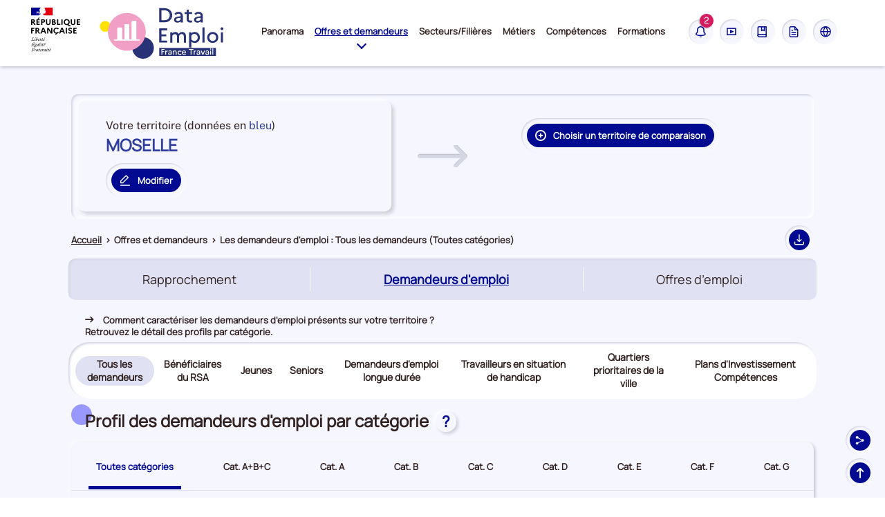

--- FILE ---
content_type: text/html; charset=utf-8
request_url: https://dataemploi.francetravail.fr/emploi/offre-et-demande/demandeurs/DEP/57
body_size: 54990
content:
<!DOCTYPE html><html lang="fr" data-critters-container><head>
    <meta charset="UTF-8">
    <meta name="viewport" content="width=device-width, initial-scale=1.0, minimum-scale=1.0">
    <meta name="google-site-verification" content="neOTrE-YKZ9LbgLlaX8UkYN6MJTPlWpeotPQqbrJ19Q">
    <title>Demandeurs d'emploi du département MOSELLE | Data Emploi</title>
    <meta name="contenu" content="editorial">
    <meta name="author" content="francetravail.FR">
    <meta name="copyright" content="France Travail">
    <meta name="keywords" content="pole emploi pôle Pole Pôle France Travail statistique statistiques">
    <meta property="og:type" content="website">
    <meta property="og:image" content="/emploi/assets/img/logo-dataemploi-ft.svg">
    <meta name="robots" content="index, follow"> 
    <base href="/emploi/">
    <link rel="icon" href="/emploi/assets/img/favicon/favicon.ico" sizes="32x32">
    <link rel="icon" href="/emploi/assets/img/favicon/favicon.svg" type="image/svg+xml">
    <link rel="apple-touch-icon" href="/emploi/assets/img/favicon/apple-touch-icon.png">
    <link rel="manifest" href="/emploi/assets/img/favicon/site.webmanifest">
    <meta name="theme-color" content="#4a4a4a">
    <!--<link
      href="https://fonts.googleapis.com/css2?family=Manrope:wght@300;500;600;700;800&family=Public+Sans:ital,wght@0,300;0,500;0,700;1,300&display=swap"
      rel="stylesheet"
    />-->
    <script>
      if(/MSIE \d|Trident.*rv:/.test(navigator.userAgent)) {
        setTimeout(function() {
          window.alert('Le site Data Emploi n\'est pas optimisé pour votre navigateur. Nous vous recommandons de changer de navigateur pour une expérience utilisateur optimale.');
          window.location = 'https://go.microsoft.com/fwlink/?linkid=2135547';
        }, 1);
      } else if(/^((?!chrome|android).)*safari/i.test(navigator.userAgent)) {
        const versionStart = navigator.userAgent.substring(navigator.userAgent.indexOf('Version') + 8);
        const version = parseInt(versionStart.substring(0, versionStart.indexOf('.')), 10);
        if(version < 11) {
          window.alert('Le site Data Emploi n\'est pas optimisé pour la version de votre navigateur (Safari '+version+').\nNous vous recommandons d\'utiliser une version plus récente, ou de changer de navigateur, pour une expérience utilisateur optimale.');
        }
      }
    </script>
  <style>@font-face{font-display:swap;font-family:Public Sans;font-style:normal;font-weight:400;src:url(public-sans-v18-latin-regular.940dad758945bee9.woff2) format("woff2")}:root{--swiper-theme-color:#007aff}html,body{height:100%;width:100%}:root{--swiper-navigation-size:44px}*:focus{outline-color:#010a91}@charset "UTF-8";*{box-sizing:border-box;-webkit-font-smoothing:antialiased;-moz-osx-font-smoothing:grayscale}:before,:after{box-sizing:inherit}html{line-height:1.38;-webkit-text-size-adjust:100%;-webkit-tap-highlight-color:transparent;scroll-behavior:smooth}body{margin:0;font-family:Public Sans,sans-serif;font-weight:300;font-size:16px;line-height:1.38;color:#322221}@media print{*{-webkit-print-color-adjust:exact;color-adjust:exact}}html{--mat-ripple-color:rgba(0, 0, 0, .1)}html{--mat-option-selected-state-label-text-color:#673ab7;--mat-option-label-text-color:rgba(0, 0, 0, .87);--mat-option-hover-state-layer-color:rgba(0, 0, 0, .04);--mat-option-focus-state-layer-color:rgba(0, 0, 0, .04);--mat-option-selected-state-layer-color:rgba(0, 0, 0, .04)}html{--mat-optgroup-label-text-color:rgba(0, 0, 0, .87)}html{--mat-full-pseudo-checkbox-selected-icon-color:#ffd740;--mat-full-pseudo-checkbox-selected-checkmark-color:#fafafa;--mat-full-pseudo-checkbox-unselected-icon-color:rgba(0, 0, 0, .54);--mat-full-pseudo-checkbox-disabled-selected-checkmark-color:#fafafa;--mat-full-pseudo-checkbox-disabled-unselected-icon-color:#b0b0b0;--mat-full-pseudo-checkbox-disabled-selected-icon-color:#b0b0b0;--mat-minimal-pseudo-checkbox-selected-checkmark-color:#ffd740;--mat-minimal-pseudo-checkbox-disabled-selected-checkmark-color:#b0b0b0}html{--mat-app-background-color:#fafafa;--mat-app-text-color:rgba(0, 0, 0, .87);--mat-app-elevation-shadow-level-0:0px 0px 0px 0px rgba(0, 0, 0, .2), 0px 0px 0px 0px rgba(0, 0, 0, .14), 0px 0px 0px 0px rgba(0, 0, 0, .12);--mat-app-elevation-shadow-level-1:0px 2px 1px -1px rgba(0, 0, 0, .2), 0px 1px 1px 0px rgba(0, 0, 0, .14), 0px 1px 3px 0px rgba(0, 0, 0, .12);--mat-app-elevation-shadow-level-2:0px 3px 1px -2px rgba(0, 0, 0, .2), 0px 2px 2px 0px rgba(0, 0, 0, .14), 0px 1px 5px 0px rgba(0, 0, 0, .12);--mat-app-elevation-shadow-level-3:0px 3px 3px -2px rgba(0, 0, 0, .2), 0px 3px 4px 0px rgba(0, 0, 0, .14), 0px 1px 8px 0px rgba(0, 0, 0, .12);--mat-app-elevation-shadow-level-4:0px 2px 4px -1px rgba(0, 0, 0, .2), 0px 4px 5px 0px rgba(0, 0, 0, .14), 0px 1px 10px 0px rgba(0, 0, 0, .12);--mat-app-elevation-shadow-level-5:0px 3px 5px -1px rgba(0, 0, 0, .2), 0px 5px 8px 0px rgba(0, 0, 0, .14), 0px 1px 14px 0px rgba(0, 0, 0, .12);--mat-app-elevation-shadow-level-6:0px 3px 5px -1px rgba(0, 0, 0, .2), 0px 6px 10px 0px rgba(0, 0, 0, .14), 0px 1px 18px 0px rgba(0, 0, 0, .12);--mat-app-elevation-shadow-level-7:0px 4px 5px -2px rgba(0, 0, 0, .2), 0px 7px 10px 1px rgba(0, 0, 0, .14), 0px 2px 16px 1px rgba(0, 0, 0, .12);--mat-app-elevation-shadow-level-8:0px 5px 5px -3px rgba(0, 0, 0, .2), 0px 8px 10px 1px rgba(0, 0, 0, .14), 0px 3px 14px 2px rgba(0, 0, 0, .12);--mat-app-elevation-shadow-level-9:0px 5px 6px -3px rgba(0, 0, 0, .2), 0px 9px 12px 1px rgba(0, 0, 0, .14), 0px 3px 16px 2px rgba(0, 0, 0, .12);--mat-app-elevation-shadow-level-10:0px 6px 6px -3px rgba(0, 0, 0, .2), 0px 10px 14px 1px rgba(0, 0, 0, .14), 0px 4px 18px 3px rgba(0, 0, 0, .12);--mat-app-elevation-shadow-level-11:0px 6px 7px -4px rgba(0, 0, 0, .2), 0px 11px 15px 1px rgba(0, 0, 0, .14), 0px 4px 20px 3px rgba(0, 0, 0, .12);--mat-app-elevation-shadow-level-12:0px 7px 8px -4px rgba(0, 0, 0, .2), 0px 12px 17px 2px rgba(0, 0, 0, .14), 0px 5px 22px 4px rgba(0, 0, 0, .12);--mat-app-elevation-shadow-level-13:0px 7px 8px -4px rgba(0, 0, 0, .2), 0px 13px 19px 2px rgba(0, 0, 0, .14), 0px 5px 24px 4px rgba(0, 0, 0, .12);--mat-app-elevation-shadow-level-14:0px 7px 9px -4px rgba(0, 0, 0, .2), 0px 14px 21px 2px rgba(0, 0, 0, .14), 0px 5px 26px 4px rgba(0, 0, 0, .12);--mat-app-elevation-shadow-level-15:0px 8px 9px -5px rgba(0, 0, 0, .2), 0px 15px 22px 2px rgba(0, 0, 0, .14), 0px 6px 28px 5px rgba(0, 0, 0, .12);--mat-app-elevation-shadow-level-16:0px 8px 10px -5px rgba(0, 0, 0, .2), 0px 16px 24px 2px rgba(0, 0, 0, .14), 0px 6px 30px 5px rgba(0, 0, 0, .12);--mat-app-elevation-shadow-level-17:0px 8px 11px -5px rgba(0, 0, 0, .2), 0px 17px 26px 2px rgba(0, 0, 0, .14), 0px 6px 32px 5px rgba(0, 0, 0, .12);--mat-app-elevation-shadow-level-18:0px 9px 11px -5px rgba(0, 0, 0, .2), 0px 18px 28px 2px rgba(0, 0, 0, .14), 0px 7px 34px 6px rgba(0, 0, 0, .12);--mat-app-elevation-shadow-level-19:0px 9px 12px -6px rgba(0, 0, 0, .2), 0px 19px 29px 2px rgba(0, 0, 0, .14), 0px 7px 36px 6px rgba(0, 0, 0, .12);--mat-app-elevation-shadow-level-20:0px 10px 13px -6px rgba(0, 0, 0, .2), 0px 20px 31px 3px rgba(0, 0, 0, .14), 0px 8px 38px 7px rgba(0, 0, 0, .12);--mat-app-elevation-shadow-level-21:0px 10px 13px -6px rgba(0, 0, 0, .2), 0px 21px 33px 3px rgba(0, 0, 0, .14), 0px 8px 40px 7px rgba(0, 0, 0, .12);--mat-app-elevation-shadow-level-22:0px 10px 14px -6px rgba(0, 0, 0, .2), 0px 22px 35px 3px rgba(0, 0, 0, .14), 0px 8px 42px 7px rgba(0, 0, 0, .12);--mat-app-elevation-shadow-level-23:0px 11px 14px -7px rgba(0, 0, 0, .2), 0px 23px 36px 3px rgba(0, 0, 0, .14), 0px 9px 44px 8px rgba(0, 0, 0, .12);--mat-app-elevation-shadow-level-24:0px 11px 15px -7px rgba(0, 0, 0, .2), 0px 24px 38px 3px rgba(0, 0, 0, .14), 0px 9px 46px 8px rgba(0, 0, 0, .12)}html{--mat-option-label-text-font:Roboto, sans-serif;--mat-option-label-text-line-height:24px;--mat-option-label-text-size:16px;--mat-option-label-text-tracking:.03125em;--mat-option-label-text-weight:400}html{--mat-optgroup-label-text-font:Roboto, sans-serif;--mat-optgroup-label-text-line-height:24px;--mat-optgroup-label-text-size:16px;--mat-optgroup-label-text-tracking:.03125em;--mat-optgroup-label-text-weight:400}html{--mdc-elevated-card-container-shape:4px;--mdc-outlined-card-container-shape:4px;--mdc-outlined-card-outline-width:1px}html{--mdc-elevated-card-container-color:white;--mdc-elevated-card-container-elevation:0px 2px 1px -1px rgba(0, 0, 0, .2), 0px 1px 1px 0px rgba(0, 0, 0, .14), 0px 1px 3px 0px rgba(0, 0, 0, .12);--mdc-outlined-card-container-color:white;--mdc-outlined-card-outline-color:rgba(0, 0, 0, .12);--mdc-outlined-card-container-elevation:0px 0px 0px 0px rgba(0, 0, 0, .2), 0px 0px 0px 0px rgba(0, 0, 0, .14), 0px 0px 0px 0px rgba(0, 0, 0, .12);--mat-card-subtitle-text-color:rgba(0, 0, 0, .54)}html{--mat-card-title-text-font:Roboto, sans-serif;--mat-card-title-text-line-height:32px;--mat-card-title-text-size:20px;--mat-card-title-text-tracking:.0125em;--mat-card-title-text-weight:500;--mat-card-subtitle-text-font:Roboto, sans-serif;--mat-card-subtitle-text-line-height:22px;--mat-card-subtitle-text-size:14px;--mat-card-subtitle-text-tracking:.0071428571em;--mat-card-subtitle-text-weight:500}html{--mdc-linear-progress-active-indicator-height:4px;--mdc-linear-progress-track-height:4px;--mdc-linear-progress-track-shape:0}html{--mdc-plain-tooltip-container-shape:4px;--mdc-plain-tooltip-supporting-text-line-height:16px}html{--mdc-plain-tooltip-container-color:#616161;--mdc-plain-tooltip-supporting-text-color:#fff}html{--mdc-plain-tooltip-supporting-text-font:Roboto, sans-serif;--mdc-plain-tooltip-supporting-text-size:12px;--mdc-plain-tooltip-supporting-text-weight:400;--mdc-plain-tooltip-supporting-text-tracking:.0333333333em}html{--mdc-filled-text-field-active-indicator-height:1px;--mdc-filled-text-field-focus-active-indicator-height:2px;--mdc-filled-text-field-container-shape:4px;--mdc-outlined-text-field-outline-width:1px;--mdc-outlined-text-field-focus-outline-width:2px;--mdc-outlined-text-field-container-shape:4px}html{--mdc-filled-text-field-caret-color:#673ab7;--mdc-filled-text-field-focus-active-indicator-color:#673ab7;--mdc-filled-text-field-focus-label-text-color:rgba(103, 58, 183, .87);--mdc-filled-text-field-container-color:whitesmoke;--mdc-filled-text-field-disabled-container-color:#fafafa;--mdc-filled-text-field-label-text-color:rgba(0, 0, 0, .6);--mdc-filled-text-field-hover-label-text-color:rgba(0, 0, 0, .6);--mdc-filled-text-field-disabled-label-text-color:rgba(0, 0, 0, .38);--mdc-filled-text-field-input-text-color:rgba(0, 0, 0, .87);--mdc-filled-text-field-disabled-input-text-color:rgba(0, 0, 0, .38);--mdc-filled-text-field-input-text-placeholder-color:rgba(0, 0, 0, .6);--mdc-filled-text-field-error-hover-label-text-color:#f44336;--mdc-filled-text-field-error-focus-label-text-color:#f44336;--mdc-filled-text-field-error-label-text-color:#f44336;--mdc-filled-text-field-error-caret-color:#f44336;--mdc-filled-text-field-active-indicator-color:rgba(0, 0, 0, .42);--mdc-filled-text-field-disabled-active-indicator-color:rgba(0, 0, 0, .06);--mdc-filled-text-field-hover-active-indicator-color:rgba(0, 0, 0, .87);--mdc-filled-text-field-error-active-indicator-color:#f44336;--mdc-filled-text-field-error-focus-active-indicator-color:#f44336;--mdc-filled-text-field-error-hover-active-indicator-color:#f44336;--mdc-outlined-text-field-caret-color:#673ab7;--mdc-outlined-text-field-focus-outline-color:#673ab7;--mdc-outlined-text-field-focus-label-text-color:rgba(103, 58, 183, .87);--mdc-outlined-text-field-label-text-color:rgba(0, 0, 0, .6);--mdc-outlined-text-field-hover-label-text-color:rgba(0, 0, 0, .6);--mdc-outlined-text-field-disabled-label-text-color:rgba(0, 0, 0, .38);--mdc-outlined-text-field-input-text-color:rgba(0, 0, 0, .87);--mdc-outlined-text-field-disabled-input-text-color:rgba(0, 0, 0, .38);--mdc-outlined-text-field-input-text-placeholder-color:rgba(0, 0, 0, .6);--mdc-outlined-text-field-error-caret-color:#f44336;--mdc-outlined-text-field-error-focus-label-text-color:#f44336;--mdc-outlined-text-field-error-label-text-color:#f44336;--mdc-outlined-text-field-error-hover-label-text-color:#f44336;--mdc-outlined-text-field-outline-color:rgba(0, 0, 0, .38);--mdc-outlined-text-field-disabled-outline-color:rgba(0, 0, 0, .06);--mdc-outlined-text-field-hover-outline-color:rgba(0, 0, 0, .87);--mdc-outlined-text-field-error-focus-outline-color:#f44336;--mdc-outlined-text-field-error-hover-outline-color:#f44336;--mdc-outlined-text-field-error-outline-color:#f44336;--mat-form-field-focus-select-arrow-color:rgba(103, 58, 183, .87);--mat-form-field-disabled-input-text-placeholder-color:rgba(0, 0, 0, .38);--mat-form-field-state-layer-color:rgba(0, 0, 0, .87);--mat-form-field-error-text-color:#f44336;--mat-form-field-select-option-text-color:inherit;--mat-form-field-select-disabled-option-text-color:GrayText;--mat-form-field-leading-icon-color:unset;--mat-form-field-disabled-leading-icon-color:unset;--mat-form-field-trailing-icon-color:unset;--mat-form-field-disabled-trailing-icon-color:unset;--mat-form-field-error-focus-trailing-icon-color:unset;--mat-form-field-error-hover-trailing-icon-color:unset;--mat-form-field-error-trailing-icon-color:unset;--mat-form-field-enabled-select-arrow-color:rgba(0, 0, 0, .54);--mat-form-field-disabled-select-arrow-color:rgba(0, 0, 0, .38);--mat-form-field-hover-state-layer-opacity:.04;--mat-form-field-focus-state-layer-opacity:.08}html{--mat-form-field-container-height:56px;--mat-form-field-filled-label-display:block;--mat-form-field-container-vertical-padding:16px;--mat-form-field-filled-with-label-container-padding-top:24px;--mat-form-field-filled-with-label-container-padding-bottom:8px}html{--mdc-filled-text-field-label-text-font:Roboto, sans-serif;--mdc-filled-text-field-label-text-size:16px;--mdc-filled-text-field-label-text-tracking:.03125em;--mdc-filled-text-field-label-text-weight:400;--mdc-outlined-text-field-label-text-font:Roboto, sans-serif;--mdc-outlined-text-field-label-text-size:16px;--mdc-outlined-text-field-label-text-tracking:.03125em;--mdc-outlined-text-field-label-text-weight:400;--mat-form-field-container-text-font:Roboto, sans-serif;--mat-form-field-container-text-line-height:24px;--mat-form-field-container-text-size:16px;--mat-form-field-container-text-tracking:.03125em;--mat-form-field-container-text-weight:400;--mat-form-field-outlined-label-text-populated-size:16px;--mat-form-field-subscript-text-font:Roboto, sans-serif;--mat-form-field-subscript-text-line-height:20px;--mat-form-field-subscript-text-size:12px;--mat-form-field-subscript-text-tracking:.0333333333em;--mat-form-field-subscript-text-weight:400}html{--mat-select-container-elevation-shadow:0px 5px 5px -3px rgba(0, 0, 0, .2), 0px 8px 10px 1px rgba(0, 0, 0, .14), 0px 3px 14px 2px rgba(0, 0, 0, .12)}html{--mat-select-panel-background-color:white;--mat-select-enabled-trigger-text-color:rgba(0, 0, 0, .87);--mat-select-disabled-trigger-text-color:rgba(0, 0, 0, .38);--mat-select-placeholder-text-color:rgba(0, 0, 0, .6);--mat-select-enabled-arrow-color:rgba(0, 0, 0, .54);--mat-select-disabled-arrow-color:rgba(0, 0, 0, .38);--mat-select-focused-arrow-color:rgba(103, 58, 183, .87);--mat-select-invalid-arrow-color:rgba(244, 67, 54, .87)}html{--mat-select-arrow-transform:translateY(-8px)}html{--mat-select-trigger-text-font:Roboto, sans-serif;--mat-select-trigger-text-line-height:24px;--mat-select-trigger-text-size:16px;--mat-select-trigger-text-tracking:.03125em;--mat-select-trigger-text-weight:400}html{--mat-autocomplete-container-shape:4px;--mat-autocomplete-container-elevation-shadow:0px 5px 5px -3px rgba(0, 0, 0, .2), 0px 8px 10px 1px rgba(0, 0, 0, .14), 0px 3px 14px 2px rgba(0, 0, 0, .12)}html{--mat-autocomplete-background-color:white}html{--mdc-dialog-container-shape:4px;--mat-dialog-container-elevation-shadow:0px 11px 15px -7px rgba(0, 0, 0, .2), 0px 24px 38px 3px rgba(0, 0, 0, .14), 0px 9px 46px 8px rgba(0, 0, 0, .12);--mat-dialog-container-max-width:80vw;--mat-dialog-container-small-max-width:80vw;--mat-dialog-container-min-width:0;--mat-dialog-actions-alignment:start;--mat-dialog-actions-padding:8px;--mat-dialog-content-padding:20px 24px;--mat-dialog-with-actions-content-padding:20px 24px;--mat-dialog-headline-padding:0 24px 9px}html{--mdc-dialog-container-color:white;--mdc-dialog-subhead-color:rgba(0, 0, 0, .87);--mdc-dialog-supporting-text-color:rgba(0, 0, 0, .6)}html{--mdc-dialog-subhead-font:Roboto, sans-serif;--mdc-dialog-subhead-line-height:32px;--mdc-dialog-subhead-size:20px;--mdc-dialog-subhead-weight:500;--mdc-dialog-subhead-tracking:.0125em;--mdc-dialog-supporting-text-font:Roboto, sans-serif;--mdc-dialog-supporting-text-line-height:24px;--mdc-dialog-supporting-text-size:16px;--mdc-dialog-supporting-text-weight:400;--mdc-dialog-supporting-text-tracking:.03125em}html{--mdc-switch-disabled-selected-icon-opacity:.38;--mdc-switch-disabled-track-opacity:.12;--mdc-switch-disabled-unselected-icon-opacity:.38;--mdc-switch-handle-height:20px;--mdc-switch-handle-shape:10px;--mdc-switch-handle-width:20px;--mdc-switch-selected-icon-size:18px;--mdc-switch-track-height:14px;--mdc-switch-track-shape:7px;--mdc-switch-track-width:36px;--mdc-switch-unselected-icon-size:18px;--mdc-switch-selected-focus-state-layer-opacity:.12;--mdc-switch-selected-hover-state-layer-opacity:.04;--mdc-switch-selected-pressed-state-layer-opacity:.1;--mdc-switch-unselected-focus-state-layer-opacity:.12;--mdc-switch-unselected-hover-state-layer-opacity:.04;--mdc-switch-unselected-pressed-state-layer-opacity:.1}html{--mdc-switch-selected-focus-state-layer-color:#5e35b1;--mdc-switch-selected-handle-color:#5e35b1;--mdc-switch-selected-hover-state-layer-color:#5e35b1;--mdc-switch-selected-pressed-state-layer-color:#5e35b1;--mdc-switch-selected-focus-handle-color:#311b92;--mdc-switch-selected-hover-handle-color:#311b92;--mdc-switch-selected-pressed-handle-color:#311b92;--mdc-switch-selected-focus-track-color:#9575cd;--mdc-switch-selected-hover-track-color:#9575cd;--mdc-switch-selected-pressed-track-color:#9575cd;--mdc-switch-selected-track-color:#9575cd;--mdc-switch-disabled-selected-handle-color:#424242;--mdc-switch-disabled-selected-icon-color:#fff;--mdc-switch-disabled-selected-track-color:#424242;--mdc-switch-disabled-unselected-handle-color:#424242;--mdc-switch-disabled-unselected-icon-color:#fff;--mdc-switch-disabled-unselected-track-color:#424242;--mdc-switch-handle-surface-color:#fff;--mdc-switch-selected-icon-color:#fff;--mdc-switch-unselected-focus-handle-color:#212121;--mdc-switch-unselected-focus-state-layer-color:#424242;--mdc-switch-unselected-focus-track-color:#e0e0e0;--mdc-switch-unselected-handle-color:#616161;--mdc-switch-unselected-hover-handle-color:#212121;--mdc-switch-unselected-hover-state-layer-color:#424242;--mdc-switch-unselected-hover-track-color:#e0e0e0;--mdc-switch-unselected-icon-color:#fff;--mdc-switch-unselected-pressed-handle-color:#212121;--mdc-switch-unselected-pressed-state-layer-color:#424242;--mdc-switch-unselected-pressed-track-color:#e0e0e0;--mdc-switch-unselected-track-color:#e0e0e0;--mdc-switch-handle-elevation-shadow:0px 2px 1px -1px rgba(0, 0, 0, .2), 0px 1px 1px 0px rgba(0, 0, 0, .14), 0px 1px 3px 0px rgba(0, 0, 0, .12);--mdc-switch-disabled-handle-elevation-shadow:0px 0px 0px 0px rgba(0, 0, 0, .2), 0px 0px 0px 0px rgba(0, 0, 0, .14), 0px 0px 0px 0px rgba(0, 0, 0, .12);--mdc-switch-disabled-label-text-color:rgba(0, 0, 0, .38)}html{--mdc-switch-state-layer-size:40px}html{--mdc-radio-disabled-selected-icon-opacity:.38;--mdc-radio-disabled-unselected-icon-opacity:.38;--mdc-radio-state-layer-size:40px}html{--mdc-radio-state-layer-size:40px;--mat-radio-touch-target-display:block}html{--mat-radio-label-text-font:Roboto, sans-serif;--mat-radio-label-text-line-height:20px;--mat-radio-label-text-size:14px;--mat-radio-label-text-tracking:.0178571429em;--mat-radio-label-text-weight:400}html{--mdc-slider-active-track-height:6px;--mdc-slider-active-track-shape:9999px;--mdc-slider-handle-height:20px;--mdc-slider-handle-shape:50%;--mdc-slider-handle-width:20px;--mdc-slider-inactive-track-height:4px;--mdc-slider-inactive-track-shape:9999px;--mdc-slider-with-overlap-handle-outline-width:1px;--mdc-slider-with-tick-marks-active-container-opacity:.6;--mdc-slider-with-tick-marks-container-shape:50%;--mdc-slider-with-tick-marks-container-size:2px;--mdc-slider-with-tick-marks-inactive-container-opacity:.6;--mdc-slider-handle-elevation:0px 2px 1px -1px rgba(0, 0, 0, .2), 0px 1px 1px 0px rgba(0, 0, 0, .14), 0px 1px 3px 0px rgba(0, 0, 0, .12);--mat-slider-value-indicator-width:auto;--mat-slider-value-indicator-height:32px;--mat-slider-value-indicator-caret-display:block;--mat-slider-value-indicator-border-radius:4px;--mat-slider-value-indicator-padding:0 12px;--mat-slider-value-indicator-text-transform:none;--mat-slider-value-indicator-container-transform:translateX(-50%)}html{--mdc-slider-handle-color:#673ab7;--mdc-slider-focus-handle-color:#673ab7;--mdc-slider-hover-handle-color:#673ab7;--mdc-slider-active-track-color:#673ab7;--mdc-slider-inactive-track-color:#673ab7;--mdc-slider-with-tick-marks-inactive-container-color:#673ab7;--mdc-slider-with-tick-marks-active-container-color:white;--mdc-slider-disabled-active-track-color:#000;--mdc-slider-disabled-handle-color:#000;--mdc-slider-disabled-inactive-track-color:#000;--mdc-slider-label-container-color:#000;--mdc-slider-label-label-text-color:#fff;--mdc-slider-with-overlap-handle-outline-color:#fff;--mdc-slider-with-tick-marks-disabled-container-color:#000;--mat-slider-ripple-color:#673ab7;--mat-slider-hover-state-layer-color:rgba(103, 58, 183, .05);--mat-slider-focus-state-layer-color:rgba(103, 58, 183, .2);--mat-slider-value-indicator-opacity:.6}html{--mdc-slider-label-label-text-font:Roboto, sans-serif;--mdc-slider-label-label-text-size:14px;--mdc-slider-label-label-text-line-height:22px;--mdc-slider-label-label-text-tracking:.0071428571em;--mdc-slider-label-label-text-weight:500}html{--mat-menu-container-shape:4px;--mat-menu-divider-bottom-spacing:0;--mat-menu-divider-top-spacing:0;--mat-menu-item-spacing:16px;--mat-menu-item-icon-size:24px;--mat-menu-item-leading-spacing:16px;--mat-menu-item-trailing-spacing:16px;--mat-menu-item-with-icon-leading-spacing:16px;--mat-menu-item-with-icon-trailing-spacing:16px;--mat-menu-base-elevation-level:8}html{--mat-menu-item-label-text-color:rgba(0, 0, 0, .87);--mat-menu-item-icon-color:rgba(0, 0, 0, .87);--mat-menu-item-hover-state-layer-color:rgba(0, 0, 0, .04);--mat-menu-item-focus-state-layer-color:rgba(0, 0, 0, .04);--mat-menu-container-color:white;--mat-menu-divider-color:rgba(0, 0, 0, .12)}html{--mat-menu-item-label-text-font:Roboto, sans-serif;--mat-menu-item-label-text-size:16px;--mat-menu-item-label-text-tracking:.03125em;--mat-menu-item-label-text-line-height:24px;--mat-menu-item-label-text-weight:400}html{--mdc-list-list-item-container-shape:0;--mdc-list-list-item-leading-avatar-shape:50%;--mdc-list-list-item-container-color:transparent;--mdc-list-list-item-selected-container-color:transparent;--mdc-list-list-item-leading-avatar-color:transparent;--mdc-list-list-item-leading-icon-size:24px;--mdc-list-list-item-leading-avatar-size:40px;--mdc-list-list-item-trailing-icon-size:24px;--mdc-list-list-item-disabled-state-layer-color:transparent;--mdc-list-list-item-disabled-state-layer-opacity:0;--mdc-list-list-item-disabled-label-text-opacity:.38;--mdc-list-list-item-disabled-leading-icon-opacity:.38;--mdc-list-list-item-disabled-trailing-icon-opacity:.38;--mat-list-active-indicator-color:transparent;--mat-list-active-indicator-shape:4px}html{--mdc-list-list-item-label-text-color:rgba(0, 0, 0, .87);--mdc-list-list-item-supporting-text-color:rgba(0, 0, 0, .54);--mdc-list-list-item-leading-icon-color:rgba(0, 0, 0, .38);--mdc-list-list-item-trailing-supporting-text-color:rgba(0, 0, 0, .38);--mdc-list-list-item-trailing-icon-color:rgba(0, 0, 0, .38);--mdc-list-list-item-selected-trailing-icon-color:rgba(0, 0, 0, .38);--mdc-list-list-item-disabled-label-text-color:black;--mdc-list-list-item-disabled-leading-icon-color:black;--mdc-list-list-item-disabled-trailing-icon-color:black;--mdc-list-list-item-hover-label-text-color:rgba(0, 0, 0, .87);--mdc-list-list-item-hover-leading-icon-color:rgba(0, 0, 0, .38);--mdc-list-list-item-hover-trailing-icon-color:rgba(0, 0, 0, .38);--mdc-list-list-item-focus-label-text-color:rgba(0, 0, 0, .87);--mdc-list-list-item-hover-state-layer-color:black;--mdc-list-list-item-hover-state-layer-opacity:.04;--mdc-list-list-item-focus-state-layer-color:black;--mdc-list-list-item-focus-state-layer-opacity:.12}html{--mdc-list-list-item-one-line-container-height:48px;--mdc-list-list-item-two-line-container-height:64px;--mdc-list-list-item-three-line-container-height:88px;--mat-list-list-item-leading-icon-start-space:16px;--mat-list-list-item-leading-icon-end-space:32px}html{--mdc-list-list-item-label-text-font:Roboto, sans-serif;--mdc-list-list-item-label-text-line-height:24px;--mdc-list-list-item-label-text-size:16px;--mdc-list-list-item-label-text-tracking:.03125em;--mdc-list-list-item-label-text-weight:400;--mdc-list-list-item-supporting-text-font:Roboto, sans-serif;--mdc-list-list-item-supporting-text-line-height:20px;--mdc-list-list-item-supporting-text-size:14px;--mdc-list-list-item-supporting-text-tracking:.0178571429em;--mdc-list-list-item-supporting-text-weight:400;--mdc-list-list-item-trailing-supporting-text-font:Roboto, sans-serif;--mdc-list-list-item-trailing-supporting-text-line-height:20px;--mdc-list-list-item-trailing-supporting-text-size:12px;--mdc-list-list-item-trailing-supporting-text-tracking:.0333333333em;--mdc-list-list-item-trailing-supporting-text-weight:400}html{--mat-paginator-container-text-color:rgba(0, 0, 0, .87);--mat-paginator-container-background-color:white;--mat-paginator-enabled-icon-color:rgba(0, 0, 0, .54);--mat-paginator-disabled-icon-color:rgba(0, 0, 0, .12)}html{--mat-paginator-container-size:56px;--mat-paginator-form-field-container-height:40px;--mat-paginator-form-field-container-vertical-padding:8px;--mat-paginator-touch-target-display:block}html{--mat-paginator-container-text-font:Roboto, sans-serif;--mat-paginator-container-text-line-height:20px;--mat-paginator-container-text-size:12px;--mat-paginator-container-text-tracking:.0333333333em;--mat-paginator-container-text-weight:400;--mat-paginator-select-trigger-text-size:12px}html{--mdc-secondary-navigation-tab-container-height:48px;--mdc-tab-indicator-active-indicator-height:2px;--mdc-tab-indicator-active-indicator-shape:0;--mat-tab-header-divider-color:transparent;--mat-tab-header-divider-height:0}html{--mdc-checkbox-disabled-selected-checkmark-color:#fff;--mdc-checkbox-selected-focus-state-layer-opacity:.16;--mdc-checkbox-selected-hover-state-layer-opacity:.04;--mdc-checkbox-selected-pressed-state-layer-opacity:.16;--mdc-checkbox-unselected-focus-state-layer-opacity:.16;--mdc-checkbox-unselected-hover-state-layer-opacity:.04;--mdc-checkbox-unselected-pressed-state-layer-opacity:.16}html{--mdc-checkbox-disabled-selected-icon-color:rgba(0, 0, 0, .38);--mdc-checkbox-disabled-unselected-icon-color:rgba(0, 0, 0, .38);--mdc-checkbox-selected-checkmark-color:black;--mdc-checkbox-selected-focus-icon-color:#ffd740;--mdc-checkbox-selected-hover-icon-color:#ffd740;--mdc-checkbox-selected-icon-color:#ffd740;--mdc-checkbox-selected-pressed-icon-color:#ffd740;--mdc-checkbox-unselected-focus-icon-color:#212121;--mdc-checkbox-unselected-hover-icon-color:#212121;--mdc-checkbox-unselected-icon-color:rgba(0, 0, 0, .54);--mdc-checkbox-selected-focus-state-layer-color:#ffd740;--mdc-checkbox-selected-hover-state-layer-color:#ffd740;--mdc-checkbox-selected-pressed-state-layer-color:#ffd740;--mdc-checkbox-unselected-focus-state-layer-color:black;--mdc-checkbox-unselected-hover-state-layer-color:black;--mdc-checkbox-unselected-pressed-state-layer-color:black;--mat-checkbox-disabled-label-color:rgba(0, 0, 0, .38);--mat-checkbox-label-text-color:rgba(0, 0, 0, .87)}html{--mdc-checkbox-state-layer-size:40px;--mat-checkbox-touch-target-display:block}html{--mat-checkbox-label-text-font:Roboto, sans-serif;--mat-checkbox-label-text-line-height:20px;--mat-checkbox-label-text-size:14px;--mat-checkbox-label-text-tracking:.0178571429em;--mat-checkbox-label-text-weight:400}html{--mdc-text-button-container-shape:4px;--mdc-text-button-keep-touch-target:false;--mdc-filled-button-container-shape:4px;--mdc-filled-button-keep-touch-target:false;--mdc-protected-button-container-shape:4px;--mdc-protected-button-container-elevation-shadow:0px 3px 1px -2px rgba(0, 0, 0, .2), 0px 2px 2px 0px rgba(0, 0, 0, .14), 0px 1px 5px 0px rgba(0, 0, 0, .12);--mdc-protected-button-disabled-container-elevation-shadow:0px 0px 0px 0px rgba(0, 0, 0, .2), 0px 0px 0px 0px rgba(0, 0, 0, .14), 0px 0px 0px 0px rgba(0, 0, 0, .12);--mdc-protected-button-focus-container-elevation-shadow:0px 2px 4px -1px rgba(0, 0, 0, .2), 0px 4px 5px 0px rgba(0, 0, 0, .14), 0px 1px 10px 0px rgba(0, 0, 0, .12);--mdc-protected-button-hover-container-elevation-shadow:0px 2px 4px -1px rgba(0, 0, 0, .2), 0px 4px 5px 0px rgba(0, 0, 0, .14), 0px 1px 10px 0px rgba(0, 0, 0, .12);--mdc-protected-button-pressed-container-elevation-shadow:0px 5px 5px -3px rgba(0, 0, 0, .2), 0px 8px 10px 1px rgba(0, 0, 0, .14), 0px 3px 14px 2px rgba(0, 0, 0, .12);--mdc-outlined-button-keep-touch-target:false;--mdc-outlined-button-outline-width:1px;--mdc-outlined-button-container-shape:4px;--mat-text-button-horizontal-padding:8px;--mat-text-button-with-icon-horizontal-padding:8px;--mat-text-button-icon-spacing:8px;--mat-text-button-icon-offset:0;--mat-filled-button-horizontal-padding:16px;--mat-filled-button-icon-spacing:8px;--mat-filled-button-icon-offset:-4px;--mat-protected-button-horizontal-padding:16px;--mat-protected-button-icon-spacing:8px;--mat-protected-button-icon-offset:-4px;--mat-outlined-button-horizontal-padding:15px;--mat-outlined-button-icon-spacing:8px;--mat-outlined-button-icon-offset:-4px}html{--mdc-text-button-label-text-color:black;--mdc-text-button-disabled-label-text-color:rgba(0, 0, 0, .38);--mat-text-button-state-layer-color:black;--mat-text-button-disabled-state-layer-color:black;--mat-text-button-ripple-color:rgba(0, 0, 0, .1);--mat-text-button-hover-state-layer-opacity:.04;--mat-text-button-focus-state-layer-opacity:.12;--mat-text-button-pressed-state-layer-opacity:.12;--mdc-filled-button-container-color:white;--mdc-filled-button-label-text-color:black;--mdc-filled-button-disabled-container-color:rgba(0, 0, 0, .12);--mdc-filled-button-disabled-label-text-color:rgba(0, 0, 0, .38);--mat-filled-button-state-layer-color:black;--mat-filled-button-disabled-state-layer-color:black;--mat-filled-button-ripple-color:rgba(0, 0, 0, .1);--mat-filled-button-hover-state-layer-opacity:.04;--mat-filled-button-focus-state-layer-opacity:.12;--mat-filled-button-pressed-state-layer-opacity:.12;--mdc-protected-button-container-color:white;--mdc-protected-button-label-text-color:black;--mdc-protected-button-disabled-container-color:rgba(0, 0, 0, .12);--mdc-protected-button-disabled-label-text-color:rgba(0, 0, 0, .38);--mat-protected-button-state-layer-color:black;--mat-protected-button-disabled-state-layer-color:black;--mat-protected-button-ripple-color:rgba(0, 0, 0, .1);--mat-protected-button-hover-state-layer-opacity:.04;--mat-protected-button-focus-state-layer-opacity:.12;--mat-protected-button-pressed-state-layer-opacity:.12;--mdc-outlined-button-disabled-outline-color:rgba(0, 0, 0, .12);--mdc-outlined-button-disabled-label-text-color:rgba(0, 0, 0, .38);--mdc-outlined-button-label-text-color:black;--mdc-outlined-button-outline-color:rgba(0, 0, 0, .12);--mat-outlined-button-state-layer-color:black;--mat-outlined-button-disabled-state-layer-color:black;--mat-outlined-button-ripple-color:rgba(0, 0, 0, .1);--mat-outlined-button-hover-state-layer-opacity:.04;--mat-outlined-button-focus-state-layer-opacity:.12;--mat-outlined-button-pressed-state-layer-opacity:.12}html{--mdc-text-button-container-height:36px;--mdc-filled-button-container-height:36px;--mdc-protected-button-container-height:36px;--mdc-outlined-button-container-height:36px;--mat-text-button-touch-target-display:block;--mat-filled-button-touch-target-display:block;--mat-protected-button-touch-target-display:block;--mat-outlined-button-touch-target-display:block}html{--mdc-text-button-label-text-font:Roboto, sans-serif;--mdc-text-button-label-text-size:14px;--mdc-text-button-label-text-tracking:.0892857143em;--mdc-text-button-label-text-weight:500;--mdc-text-button-label-text-transform:none;--mdc-filled-button-label-text-font:Roboto, sans-serif;--mdc-filled-button-label-text-size:14px;--mdc-filled-button-label-text-tracking:.0892857143em;--mdc-filled-button-label-text-weight:500;--mdc-filled-button-label-text-transform:none;--mdc-protected-button-label-text-font:Roboto, sans-serif;--mdc-protected-button-label-text-size:14px;--mdc-protected-button-label-text-tracking:.0892857143em;--mdc-protected-button-label-text-weight:500;--mdc-protected-button-label-text-transform:none;--mdc-outlined-button-label-text-font:Roboto, sans-serif;--mdc-outlined-button-label-text-size:14px;--mdc-outlined-button-label-text-tracking:.0892857143em;--mdc-outlined-button-label-text-weight:500;--mdc-outlined-button-label-text-transform:none}html{--mdc-icon-button-icon-size:24px}html{--mdc-icon-button-icon-color:inherit;--mdc-icon-button-disabled-icon-color:rgba(0, 0, 0, .38);--mat-icon-button-state-layer-color:black;--mat-icon-button-disabled-state-layer-color:black;--mat-icon-button-ripple-color:rgba(0, 0, 0, .1);--mat-icon-button-hover-state-layer-opacity:.04;--mat-icon-button-focus-state-layer-opacity:.12;--mat-icon-button-pressed-state-layer-opacity:.12}html{--mat-icon-button-touch-target-display:block}html{--mdc-fab-container-shape:50%;--mdc-fab-container-elevation-shadow:0px 3px 5px -1px rgba(0, 0, 0, .2), 0px 6px 10px 0px rgba(0, 0, 0, .14), 0px 1px 18px 0px rgba(0, 0, 0, .12);--mdc-fab-focus-container-elevation-shadow:0px 5px 5px -3px rgba(0, 0, 0, .2), 0px 8px 10px 1px rgba(0, 0, 0, .14), 0px 3px 14px 2px rgba(0, 0, 0, .12);--mdc-fab-hover-container-elevation-shadow:0px 5px 5px -3px rgba(0, 0, 0, .2), 0px 8px 10px 1px rgba(0, 0, 0, .14), 0px 3px 14px 2px rgba(0, 0, 0, .12);--mdc-fab-pressed-container-elevation-shadow:0px 7px 8px -4px rgba(0, 0, 0, .2), 0px 12px 17px 2px rgba(0, 0, 0, .14), 0px 5px 22px 4px rgba(0, 0, 0, .12);--mdc-fab-small-container-shape:50%;--mdc-fab-small-container-elevation-shadow:0px 3px 5px -1px rgba(0, 0, 0, .2), 0px 6px 10px 0px rgba(0, 0, 0, .14), 0px 1px 18px 0px rgba(0, 0, 0, .12);--mdc-fab-small-focus-container-elevation-shadow:0px 5px 5px -3px rgba(0, 0, 0, .2), 0px 8px 10px 1px rgba(0, 0, 0, .14), 0px 3px 14px 2px rgba(0, 0, 0, .12);--mdc-fab-small-hover-container-elevation-shadow:0px 5px 5px -3px rgba(0, 0, 0, .2), 0px 8px 10px 1px rgba(0, 0, 0, .14), 0px 3px 14px 2px rgba(0, 0, 0, .12);--mdc-fab-small-pressed-container-elevation-shadow:0px 7px 8px -4px rgba(0, 0, 0, .2), 0px 12px 17px 2px rgba(0, 0, 0, .14), 0px 5px 22px 4px rgba(0, 0, 0, .12);--mdc-extended-fab-container-height:48px;--mdc-extended-fab-container-shape:24px;--mdc-extended-fab-container-elevation-shadow:0px 3px 5px -1px rgba(0, 0, 0, .2), 0px 6px 10px 0px rgba(0, 0, 0, .14), 0px 1px 18px 0px rgba(0, 0, 0, .12);--mdc-extended-fab-focus-container-elevation-shadow:0px 5px 5px -3px rgba(0, 0, 0, .2), 0px 8px 10px 1px rgba(0, 0, 0, .14), 0px 3px 14px 2px rgba(0, 0, 0, .12);--mdc-extended-fab-hover-container-elevation-shadow:0px 5px 5px -3px rgba(0, 0, 0, .2), 0px 8px 10px 1px rgba(0, 0, 0, .14), 0px 3px 14px 2px rgba(0, 0, 0, .12);--mdc-extended-fab-pressed-container-elevation-shadow:0px 7px 8px -4px rgba(0, 0, 0, .2), 0px 12px 17px 2px rgba(0, 0, 0, .14), 0px 5px 22px 4px rgba(0, 0, 0, .12)}html{--mdc-fab-container-color:white;--mat-fab-foreground-color:black;--mat-fab-state-layer-color:black;--mat-fab-disabled-state-layer-color:black;--mat-fab-ripple-color:rgba(0, 0, 0, .1);--mat-fab-hover-state-layer-opacity:.04;--mat-fab-focus-state-layer-opacity:.12;--mat-fab-pressed-state-layer-opacity:.12;--mat-fab-disabled-state-container-color:rgba(0, 0, 0, .12);--mat-fab-disabled-state-foreground-color:rgba(0, 0, 0, .38);--mdc-fab-small-container-color:white;--mat-fab-small-foreground-color:black;--mat-fab-small-state-layer-color:black;--mat-fab-small-disabled-state-layer-color:black;--mat-fab-small-ripple-color:rgba(0, 0, 0, .1);--mat-fab-small-hover-state-layer-opacity:.04;--mat-fab-small-focus-state-layer-opacity:.12;--mat-fab-small-pressed-state-layer-opacity:.12;--mat-fab-small-disabled-state-container-color:rgba(0, 0, 0, .12);--mat-fab-small-disabled-state-foreground-color:rgba(0, 0, 0, .38)}html{--mat-fab-touch-target-display:block;--mat-fab-small-touch-target-display:block}html{--mdc-extended-fab-label-text-font:Roboto, sans-serif;--mdc-extended-fab-label-text-size:14px;--mdc-extended-fab-label-text-tracking:.0892857143em;--mdc-extended-fab-label-text-weight:500}html{--mdc-snackbar-container-shape:4px}html{--mdc-snackbar-container-color:#333333;--mdc-snackbar-supporting-text-color:rgba(255, 255, 255, .87);--mat-snack-bar-button-color:#ffd740}html{--mdc-snackbar-supporting-text-font:Roboto, sans-serif;--mdc-snackbar-supporting-text-line-height:20px;--mdc-snackbar-supporting-text-size:14px;--mdc-snackbar-supporting-text-weight:400}html{--mat-table-row-item-outline-width:1px}html{--mat-table-background-color:white;--mat-table-header-headline-color:rgba(0, 0, 0, .87);--mat-table-row-item-label-text-color:rgba(0, 0, 0, .87);--mat-table-row-item-outline-color:rgba(0, 0, 0, .12)}html{--mat-table-header-container-height:56px;--mat-table-footer-container-height:52px;--mat-table-row-item-container-height:52px}html{--mat-table-header-headline-font:Roboto, sans-serif;--mat-table-header-headline-line-height:22px;--mat-table-header-headline-size:14px;--mat-table-header-headline-weight:500;--mat-table-header-headline-tracking:.0071428571em;--mat-table-row-item-label-text-font:Roboto, sans-serif;--mat-table-row-item-label-text-line-height:20px;--mat-table-row-item-label-text-size:14px;--mat-table-row-item-label-text-weight:400;--mat-table-row-item-label-text-tracking:.0178571429em;--mat-table-footer-supporting-text-font:Roboto, sans-serif;--mat-table-footer-supporting-text-line-height:20px;--mat-table-footer-supporting-text-size:14px;--mat-table-footer-supporting-text-weight:400;--mat-table-footer-supporting-text-tracking:.0178571429em}html{--mdc-circular-progress-active-indicator-width:4px;--mdc-circular-progress-size:48px}html{--mdc-circular-progress-active-indicator-color:#673ab7}html{--mat-badge-container-shape:50%;--mat-badge-container-size:unset;--mat-badge-small-size-container-size:unset;--mat-badge-large-size-container-size:unset;--mat-badge-legacy-container-size:22px;--mat-badge-legacy-small-size-container-size:16px;--mat-badge-legacy-large-size-container-size:28px;--mat-badge-container-offset:-11px 0;--mat-badge-small-size-container-offset:-8px 0;--mat-badge-large-size-container-offset:-14px 0;--mat-badge-container-overlap-offset:-11px;--mat-badge-small-size-container-overlap-offset:-8px;--mat-badge-large-size-container-overlap-offset:-14px;--mat-badge-container-padding:0;--mat-badge-small-size-container-padding:0;--mat-badge-large-size-container-padding:0}html{--mat-badge-background-color:#673ab7;--mat-badge-text-color:white;--mat-badge-disabled-state-background-color:#b9b9b9;--mat-badge-disabled-state-text-color:rgba(0, 0, 0, .38)}html{--mat-badge-text-font:Roboto, sans-serif;--mat-badge-line-height:22px;--mat-badge-text-size:12px;--mat-badge-text-weight:600;--mat-badge-small-size-text-size:9px;--mat-badge-small-size-line-height:16px;--mat-badge-large-size-text-size:24px;--mat-badge-large-size-line-height:28px}html{--mat-bottom-sheet-container-shape:4px}html{--mat-bottom-sheet-container-text-color:rgba(0, 0, 0, .87);--mat-bottom-sheet-container-background-color:white}html{--mat-bottom-sheet-container-text-font:Roboto, sans-serif;--mat-bottom-sheet-container-text-line-height:20px;--mat-bottom-sheet-container-text-size:14px;--mat-bottom-sheet-container-text-tracking:.0178571429em;--mat-bottom-sheet-container-text-weight:400}html{--mat-legacy-button-toggle-height:36px;--mat-legacy-button-toggle-shape:2px;--mat-legacy-button-toggle-focus-state-layer-opacity:1;--mat-standard-button-toggle-shape:4px;--mat-standard-button-toggle-hover-state-layer-opacity:.04;--mat-standard-button-toggle-focus-state-layer-opacity:.12}html{--mat-legacy-button-toggle-text-color:rgba(0, 0, 0, .38);--mat-legacy-button-toggle-state-layer-color:rgba(0, 0, 0, .12);--mat-legacy-button-toggle-selected-state-text-color:rgba(0, 0, 0, .54);--mat-legacy-button-toggle-selected-state-background-color:#e0e0e0;--mat-legacy-button-toggle-disabled-state-text-color:rgba(0, 0, 0, .26);--mat-legacy-button-toggle-disabled-state-background-color:#eeeeee;--mat-legacy-button-toggle-disabled-selected-state-background-color:#bdbdbd;--mat-standard-button-toggle-text-color:rgba(0, 0, 0, .87);--mat-standard-button-toggle-background-color:white;--mat-standard-button-toggle-state-layer-color:black;--mat-standard-button-toggle-selected-state-background-color:#e0e0e0;--mat-standard-button-toggle-selected-state-text-color:rgba(0, 0, 0, .87);--mat-standard-button-toggle-disabled-state-text-color:rgba(0, 0, 0, .26);--mat-standard-button-toggle-disabled-state-background-color:white;--mat-standard-button-toggle-disabled-selected-state-text-color:rgba(0, 0, 0, .87);--mat-standard-button-toggle-disabled-selected-state-background-color:#bdbdbd;--mat-standard-button-toggle-divider-color:#e0e0e0}html{--mat-standard-button-toggle-height:48px}html{--mat-legacy-button-toggle-label-text-font:Roboto, sans-serif;--mat-legacy-button-toggle-label-text-line-height:24px;--mat-legacy-button-toggle-label-text-size:16px;--mat-legacy-button-toggle-label-text-tracking:.03125em;--mat-legacy-button-toggle-label-text-weight:400;--mat-standard-button-toggle-label-text-font:Roboto, sans-serif;--mat-standard-button-toggle-label-text-line-height:24px;--mat-standard-button-toggle-label-text-size:16px;--mat-standard-button-toggle-label-text-tracking:.03125em;--mat-standard-button-toggle-label-text-weight:400}html{--mat-datepicker-calendar-container-shape:4px;--mat-datepicker-calendar-container-touch-shape:4px;--mat-datepicker-calendar-container-elevation-shadow:0px 2px 4px -1px rgba(0, 0, 0, .2), 0px 4px 5px 0px rgba(0, 0, 0, .14), 0px 1px 10px 0px rgba(0, 0, 0, .12);--mat-datepicker-calendar-container-touch-elevation-shadow:0px 11px 15px -7px rgba(0, 0, 0, .2), 0px 24px 38px 3px rgba(0, 0, 0, .14), 0px 9px 46px 8px rgba(0, 0, 0, .12)}html{--mat-datepicker-calendar-date-selected-state-text-color:white;--mat-datepicker-calendar-date-selected-state-background-color:#673ab7;--mat-datepicker-calendar-date-selected-disabled-state-background-color:rgba(103, 58, 183, .4);--mat-datepicker-calendar-date-today-selected-state-outline-color:white;--mat-datepicker-calendar-date-focus-state-background-color:rgba(103, 58, 183, .3);--mat-datepicker-calendar-date-hover-state-background-color:rgba(103, 58, 183, .3);--mat-datepicker-toggle-active-state-icon-color:#673ab7;--mat-datepicker-calendar-date-in-range-state-background-color:rgba(103, 58, 183, .2);--mat-datepicker-calendar-date-in-comparison-range-state-background-color:rgba(249, 171, 0, .2);--mat-datepicker-calendar-date-in-overlap-range-state-background-color:#a8dab5;--mat-datepicker-calendar-date-in-overlap-range-selected-state-background-color:#46a35e;--mat-datepicker-toggle-icon-color:rgba(0, 0, 0, .54);--mat-datepicker-calendar-body-label-text-color:rgba(0, 0, 0, .54);--mat-datepicker-calendar-period-button-text-color:black;--mat-datepicker-calendar-period-button-icon-color:rgba(0, 0, 0, .54);--mat-datepicker-calendar-navigation-button-icon-color:rgba(0, 0, 0, .54);--mat-datepicker-calendar-header-divider-color:rgba(0, 0, 0, .12);--mat-datepicker-calendar-header-text-color:rgba(0, 0, 0, .54);--mat-datepicker-calendar-date-today-outline-color:rgba(0, 0, 0, .38);--mat-datepicker-calendar-date-today-disabled-state-outline-color:rgba(0, 0, 0, .18);--mat-datepicker-calendar-date-text-color:rgba(0, 0, 0, .87);--mat-datepicker-calendar-date-outline-color:transparent;--mat-datepicker-calendar-date-disabled-state-text-color:rgba(0, 0, 0, .38);--mat-datepicker-calendar-date-preview-state-outline-color:rgba(0, 0, 0, .24);--mat-datepicker-range-input-separator-color:rgba(0, 0, 0, .87);--mat-datepicker-range-input-disabled-state-separator-color:rgba(0, 0, 0, .38);--mat-datepicker-range-input-disabled-state-text-color:rgba(0, 0, 0, .38);--mat-datepicker-calendar-container-background-color:white;--mat-datepicker-calendar-container-text-color:rgba(0, 0, 0, .87)}html{--mat-datepicker-calendar-text-font:Roboto, sans-serif;--mat-datepicker-calendar-text-size:13px;--mat-datepicker-calendar-body-label-text-size:14px;--mat-datepicker-calendar-body-label-text-weight:500;--mat-datepicker-calendar-period-button-text-size:14px;--mat-datepicker-calendar-period-button-text-weight:500;--mat-datepicker-calendar-header-text-size:11px;--mat-datepicker-calendar-header-text-weight:400}html{--mat-divider-width:1px}html{--mat-divider-color:rgba(0, 0, 0, .12)}html{--mat-expansion-container-shape:4px;--mat-expansion-legacy-header-indicator-display:inline-block;--mat-expansion-header-indicator-display:none}html{--mat-expansion-container-background-color:white;--mat-expansion-container-text-color:rgba(0, 0, 0, .87);--mat-expansion-actions-divider-color:rgba(0, 0, 0, .12);--mat-expansion-header-hover-state-layer-color:rgba(0, 0, 0, .04);--mat-expansion-header-focus-state-layer-color:rgba(0, 0, 0, .04);--mat-expansion-header-disabled-state-text-color:rgba(0, 0, 0, .26);--mat-expansion-header-text-color:rgba(0, 0, 0, .87);--mat-expansion-header-description-color:rgba(0, 0, 0, .54);--mat-expansion-header-indicator-color:rgba(0, 0, 0, .54)}html{--mat-expansion-header-collapsed-state-height:48px;--mat-expansion-header-expanded-state-height:64px}html{--mat-expansion-header-text-font:Roboto, sans-serif;--mat-expansion-header-text-size:14px;--mat-expansion-header-text-weight:500;--mat-expansion-header-text-line-height:inherit;--mat-expansion-header-text-tracking:inherit;--mat-expansion-container-text-font:Roboto, sans-serif;--mat-expansion-container-text-line-height:20px;--mat-expansion-container-text-size:14px;--mat-expansion-container-text-tracking:.0178571429em;--mat-expansion-container-text-weight:400}html{--mat-grid-list-tile-header-primary-text-size:14px;--mat-grid-list-tile-header-secondary-text-size:12px;--mat-grid-list-tile-footer-primary-text-size:14px;--mat-grid-list-tile-footer-secondary-text-size:12px}html{--mat-icon-color:inherit}html{--mat-sidenav-container-shape:0;--mat-sidenav-container-elevation-shadow:0px 8px 10px -5px rgba(0, 0, 0, .2), 0px 16px 24px 2px rgba(0, 0, 0, .14), 0px 6px 30px 5px rgba(0, 0, 0, .12);--mat-sidenav-container-width:auto}html{--mat-sidenav-container-divider-color:rgba(0, 0, 0, .12);--mat-sidenav-container-background-color:white;--mat-sidenav-container-text-color:rgba(0, 0, 0, .87);--mat-sidenav-content-background-color:#fafafa;--mat-sidenav-content-text-color:rgba(0, 0, 0, .87);--mat-sidenav-scrim-color:rgba(0, 0, 0, .6)}html{--mat-stepper-header-icon-foreground-color:white;--mat-stepper-header-selected-state-icon-background-color:#673ab7;--mat-stepper-header-selected-state-icon-foreground-color:white;--mat-stepper-header-done-state-icon-background-color:#673ab7;--mat-stepper-header-done-state-icon-foreground-color:white;--mat-stepper-header-edit-state-icon-background-color:#673ab7;--mat-stepper-header-edit-state-icon-foreground-color:white;--mat-stepper-container-color:white;--mat-stepper-line-color:rgba(0, 0, 0, .12);--mat-stepper-header-hover-state-layer-color:rgba(0, 0, 0, .04);--mat-stepper-header-focus-state-layer-color:rgba(0, 0, 0, .04);--mat-stepper-header-label-text-color:rgba(0, 0, 0, .54);--mat-stepper-header-optional-label-text-color:rgba(0, 0, 0, .54);--mat-stepper-header-selected-state-label-text-color:rgba(0, 0, 0, .87);--mat-stepper-header-error-state-label-text-color:#f44336;--mat-stepper-header-icon-background-color:rgba(0, 0, 0, .54);--mat-stepper-header-error-state-icon-foreground-color:#f44336;--mat-stepper-header-error-state-icon-background-color:transparent}html{--mat-stepper-header-height:72px}html{--mat-stepper-container-text-font:Roboto, sans-serif;--mat-stepper-header-label-text-font:Roboto, sans-serif;--mat-stepper-header-label-text-size:14px;--mat-stepper-header-label-text-weight:400;--mat-stepper-header-error-state-label-text-size:16px;--mat-stepper-header-selected-state-label-text-size:16px;--mat-stepper-header-selected-state-label-text-weight:400}html{--mat-sort-arrow-color:#757575}html{--mat-toolbar-container-background-color:whitesmoke;--mat-toolbar-container-text-color:rgba(0, 0, 0, .87)}html{--mat-toolbar-standard-height:64px;--mat-toolbar-mobile-height:56px}html{--mat-toolbar-title-text-font:Roboto, sans-serif;--mat-toolbar-title-text-line-height:32px;--mat-toolbar-title-text-size:20px;--mat-toolbar-title-text-tracking:.0125em;--mat-toolbar-title-text-weight:500}html{--mat-tree-container-background-color:white;--mat-tree-node-text-color:rgba(0, 0, 0, .87)}html{--mat-tree-node-min-height:48px}html{--mat-tree-node-text-font:Roboto, sans-serif;--mat-tree-node-text-size:14px;--mat-tree-node-text-weight:400}</style><style>.ql-container{box-sizing:border-box;font-family:Helvetica,Arial,sans-serif;font-size:13px;height:100%;margin:0;position:relative}.ql-editor{box-sizing:border-box;line-height:1.42;height:100%;outline:none;overflow-y:auto;padding:12px 15px;tab-size:4;-moz-tab-size:4;text-align:left;white-space:pre-wrap;word-wrap:break-word}.ql-editor>*{cursor:text}.ql-editor p{margin:0;padding:0;counter-reset:list-1 list-2 list-3 list-4 list-5 list-6 list-7 list-8 list-9}.ql-snow,.ql-snow *{box-sizing:border-box}.ql-container.ql-snow{border:1px solid #ccc}@font-face{font-display:swap;font-family:Manrope;font-style:normal;font-weight:400;src:url(manrope-v15-latin-regular.6fdd390c5a349330.woff2) format("woff2")}@font-face{font-display:swap;font-family:Public Sans;font-style:normal;font-weight:400;src:url(public-sans-v18-latin-regular.940dad758945bee9.woff2) format("woff2")}@font-face{font-family:swiper-icons;src:url(data:application/font-woff;charset=utf-8;base64,\ [base64]//wADZ2x5ZgAAAywAAADMAAAD2MHtryVoZWFkAAABbAAAADAAAAA2E2+eoWhoZWEAAAGcAAAAHwAAACQC9gDzaG10eAAAAigAAAAZAAAArgJkABFsb2NhAAAC0AAAAFoAAABaFQAUGG1heHAAAAG8AAAAHwAAACAAcABAbmFtZQAAA/gAAAE5AAACXvFdBwlwb3N0AAAFNAAAAGIAAACE5s74hXjaY2BkYGAAYpf5Hu/j+W2+MnAzMYDAzaX6QjD6/4//Bxj5GA8AuRwMYGkAPywL13jaY2BkYGA88P8Agx4j+/8fQDYfA1AEBWgDAIB2BOoAeNpjYGRgYNBh4GdgYgABEMnIABJzYNADCQAACWgAsQB42mNgYfzCOIGBlYGB0YcxjYGBwR1Kf2WQZGhhYGBiYGVmgAFGBiQQkOaawtDAoMBQxXjg/wEGPcYDDA4wNUA2CCgwsAAAO4EL6gAAeNpj2M0gyAACqxgGNWBkZ2D4/wMA+xkDdgAAAHjaY2BgYGaAYBkGRgYQiAHyGMF8FgYHIM3DwMHABGQrMOgyWDLEM1T9/w8UBfEMgLzE////P/5//f/V/xv+r4eaAAeMbAxwIUYmIMHEgKYAYjUcsDAwsLKxc3BycfPw8jEQA/[base64]/uznmfPFBNODM2K7MTQ45YEAZqGP81AmGGcF3iPqOop0r1SPTaTbVkfUe4HXj97wYE+yNwWYxwWu4v1ugWHgo3S1XdZEVqWM7ET0cfnLGxWfkgR42o2PvWrDMBSFj/IHLaF0zKjRgdiVMwScNRAoWUoH78Y2icB/yIY09An6AH2Bdu/UB+yxopYshQiEvnvu0dURgDt8QeC8PDw7Fpji3fEA4z/PEJ6YOB5hKh4dj3EvXhxPqH/SKUY3rJ7srZ4FZnh1PMAtPhwP6fl2PMJMPDgeQ4rY8YT6Gzao0eAEA409DuggmTnFnOcSCiEiLMgxCiTI6Cq5DZUd3Qmp10vO0LaLTd2cjN4fOumlc7lUYbSQcZFkutRG7g6JKZKy0RmdLY680CDnEJ+UMkpFFe1RN7nxdVpXrC4aTtnaurOnYercZg2YVmLN/d/gczfEimrE/fs/bOuq29Zmn8tloORaXgZgGa78yO9/cnXm2BpaGvq25Dv9S4E9+5SIc9PqupJKhYFSSl47+Qcr1mYNAAAAeNptw0cKwkAAAMDZJA8Q7OUJvkLsPfZ6zFVERPy8qHh2YER+3i/BP83vIBLLySsoKimrqKqpa2hp6+jq6RsYGhmbmJqZSy0sraxtbO3sHRydnEMU4uR6yx7JJXveP7WrDycAAAAAAAH//wACeNpjYGRgYOABYhkgZgJCZgZNBkYGLQZtIJsFLMYAAAw3ALgAeNolizEKgDAQBCchRbC2sFER0YD6qVQiBCv/H9ezGI6Z5XBAw8CBK/m5iQQVauVbXLnOrMZv2oLdKFa8Pjuru2hJzGabmOSLzNMzvutpB3N42mNgZGBg4GKQYzBhYMxJLMlj4GBgAYow/P/PAJJhLM6sSoWKfWCAAwDAjgbRAAB42mNgYGBkAIIbCZo5IPrmUn0hGA0AO8EFTQAA) format("woff");font-weight:400;font-style:normal}:root{--swiper-theme-color:#007aff}html,body,.page{height:100%;width:100%}.background{min-height:calc(100vh - 208px);padding:90px 0 25px;background-color:#f5f6ff}@media screen and (min-width: 1024px){.background{padding-top:140px}}@media screen and (min-width: 768px) and (max-width: 1023px){.background{padding-top:120px}}.spacing{display:block;margin-bottom:20px}.line-break{display:block}.swiper-container{margin-left:auto;margin-right:auto;position:relative;overflow:hidden;list-style:none;padding:0;z-index:1}.swiper-wrapper{position:relative;width:100%;height:100%;z-index:1;display:flex;transition-property:transform;box-sizing:content-box}.swiper-wrapper{transform:translateZ(0)}.swiper-slide{flex-shrink:0;width:100%;height:100%;position:relative;transition-property:transform}:root{--swiper-navigation-size:44px}.swiper-button-prev,.swiper-button-next{position:absolute;top:50%;width:calc(var(--swiper-navigation-size) / 44 * 27);height:var(--swiper-navigation-size);margin-top:calc(-1 * var(--swiper-navigation-size) / 2);z-index:10;cursor:pointer;display:flex;align-items:center;justify-content:center;color:var(--swiper-navigation-color, var(--swiper-theme-color))}.swiper-button-prev.swiper-button-disabled{opacity:.35;cursor:auto;pointer-events:none}.swiper-button-prev:after,.swiper-button-next:after{font-family:swiper-icons;font-size:var(--swiper-navigation-size);text-transform:none!important;letter-spacing:0;font-variant:initial;line-height:1}.swiper-button-prev{left:10px;right:auto}.swiper-button-prev:after{content:"prev"}.swiper-button-next{right:10px;left:auto}.swiper-button-next:after{content:"next"}.swiper-pagination{position:absolute;text-align:center;transition:.3s opacity;transform:translateZ(0);z-index:10}@font-face{font-family:icomoon;src:url(icomoon.35e8c211bb49021e.eot?kl0ylc);src:url(icomoon.35e8c211bb49021e.eot?kl0ylc#iefix) format("embedded-opentype"),url(icomoon.5701e87cafac1cf2.ttf?kl0ylc) format("truetype"),url(icomoon.c85365bc5890efbf.woff?kl0ylc) format("woff"),url(icomoon.318493757dfe586c.svg?kl0ylc#icomoon) format("svg");font-weight:400;font-style:normal;font-display:block}*:focus{outline-color:#010a91}.swiper-button.swiper-button-next:focus,.swiper-button.swiper-button-prev:focus,.round_outline:focus,.bubble_btn:focus,.js-main-share-button:focus,.js-share-button:focus{outline:none!important;box-shadow:0 0 0 2px #010a91}.bubble_btn:focus{transition:unset}.section:focus,#main:focus{outline:none}.icon-arrow-top:before{content:"\e900"}.icon-arrow-up:before{content:"\e901"}.icon-arrow-right:before{content:"\e902"}.icon-arrow-down:before{content:"\e903"}.icon-triangle-down:before{content:"\e90a"}.icon-download:before{content:"\e915"}.icon-glossaire:before{content:"\e916"}.icon-modify:before{content:"\e918"}.icon-twitter:before{content:"\e91b"}.icon-linkedin:before{content:"\e91c"}.icon-instagram:before{content:"\e91d"}.icon-facebook:before{content:"\e91e"}.icon-youtube:before{content:"\e91f"}.icon-world:before{content:"\e920"}.icon-eye:before{content:"\e921"}.icon-bold-plus:before{content:"\e928"}.icon-bold-moins:before{content:"\e929"}.icon-facebook-full:before{content:"\e92e"}.icon-twitter-full:before{content:"\e92f"}.icon-linkedin-full:before{content:"\e930"}.icon-book:before{content:"\e931"}.icon-bell:before{content:"\e932"}@charset "UTF-8";.icons-pe-wa-didacticiel:before{content:"\e948"}*{box-sizing:border-box;-webkit-font-smoothing:antialiased;-moz-osx-font-smoothing:grayscale}:before,:after{box-sizing:inherit}html{line-height:1.38;-webkit-text-size-adjust:100%;-webkit-tap-highlight-color:transparent;scroll-behavior:smooth}body{margin:0;font-family:Public Sans,sans-serif;font-weight:300;font-size:16px;line-height:1.38;color:#322221}main{display:block}p{margin:0}h1,h2,h3{font-size:inherit;line-height:inherit;font-weight:inherit;margin:0}ul{margin:0;padding:0;list-style:none}a{background-color:transparent;text-decoration:none;color:inherit}img{display:block;height:auto;max-width:90%;border-style:none}button{vertical-align:middle;color:inherit;font:inherit;border:0;background:transparent;padding:0;margin:0;outline-color:#000}button:focus,a.btn:focus{outline:2px auto #010a91}button{overflow:visible}button{text-transform:none}button,[type=button]{cursor:pointer;-webkit-appearance:none;appearance:none}button[disabled],[type=button][disabled]{cursor:default}button::-moz-focus-inner,[type=button]::-moz-focus-inner{border-style:none;padding:0}button:-moz-focusring,[type=button]:-moz-focusring{outline:1px dotted ButtonText}.layout{max-width:1366px;margin:0 auto;padding:0 25px}@media screen and (min-width: 768px){.layout{padding:0 45px}}@media screen and (min-width: 1200px){.layout{padding:0 103px}.header>.layout{padding:0 45px}}.background.o-hidden{overflow:hidden}.shadow{padding:20px;border-radius:10px;box-shadow:2px 2px 4px #3b3b3b4d,-2px -2px 4px #fffc}.inset{padding:10px;border-radius:10px;box-shadow:inset 2px 2px 3px #d5d6e4}.inset.light{box-shadow:inset 2px 2px 3px #d5d6e4,inset -2px -2px 4px #fff}.inset.white{box-shadow:inset 1px 1px 3px #3b3b3b33,inset -2px -2px 3px #fff}.title{padding-top:20px;padding-bottom:15px;line-height:1.04;font-size:25px;font-family:Manrope,sans-serif;font-weight:800}.title_content{position:relative;line-height:1.3;font-size:24px;font-family:Manrope,sans-serif;font-weight:800}@media screen and (max-width: 1024px){.title_content{font-size:20px}}.title_wrapper{position:relative;display:flex;flex-direction:row;margin-top:45px;margin-bottom:20px;width:100%}@media screen and (min-width: 1024px){.title_wrapper{align-items:flex-start}}@media screen and (max-width: 1023px){.title_wrapper{justify-content:space-between}}@media screen and (max-width: 1365px){.title_bubble .bubble{transform:translate(0);left:auto!important;right:-20px}.title_bubble .bubble_content:after{left:87%}}.medium-title{font-size:18px;font-family:Manrope,sans-serif;font-weight:800}.small-title{font-size:16px;font-family:Manrope,sans-serif;font-weight:800;color:#303f9f}.nb{margin-top:15px;font-size:13px;font-family:Manrope,sans-serif;font-weight:600}@media screen and (min-width: 1024px){.nb{justify-content:flex-start;padding-left:20px}}.nb .icon-arrow-right{margin-right:10px}.intro-section{margin-bottom:10px}.btn{display:flex;flex-wrap:wrap;align-items:center;height:50px;padding:8px;border-radius:25px;box-shadow:inset 1px 1px 2px #3b3b3b33,inset -1px -1px 2px #ffffffb3;background-color:#f5f6ff;cursor:pointer}.btn-inner{display:flex;flex-wrap:nowrap;align-items:center;height:100%;padding:0 12px;border-radius:25px;background-color:#010a91;color:#fff;transition:all ease-out .2s}.btn-icon{display:inline-block}.btn-icon:first-child{margin-right:10px}.btn-text{font-size:13px;font-family:Manrope,sans-serif;font-weight:600}@media screen and (min-width: 1100px){.btn:focus .btn-inner,.btn:hover .btn-inner{color:#ba513e;background-color:#f5f6ff}.btn:focus .btn-inner img,.btn:hover .btn-inner img{filter:invert(43%) sepia(21%) saturate(1998%) hue-rotate(324deg) brightness(85%) contrast(84%)}}.see-more{color:#010a91;font-size:12px;font-family:Manrope,sans-serif;font-weight:700;display:inline-block;text-transform:uppercase;transition:all ease-out .2s}.see-more:after{content:"";display:block;width:50px;height:1px;background-color:currentColor;margin:5px auto 0}.see-more_icon{display:block;font-size:15px;margin-bottom:6px}.see-more:hover{color:#ba513e}.plus-btn{position:relative;border:2px solid #010a91;border-radius:50%;width:18px;height:18px;text-align:center;transition:all ease-out .2s}.plus-btn_icon{display:block;color:#010a91;font-size:7px;line-height:14px;transition:all ease-out .2s}.plus-btn .icon-bold-moins{color:#fff}.plus-btn:hover{background-color:#010a91}.plus-btn:hover .plus-btn_icon{color:#fff}.plus-btn:disabled{background-color:#d5d6e4;border:2px solid #010a91;opacity:.08;pointer-events:none}.plus-btn-tooltip{display:none;position:absolute;top:200%;right:1%;background-color:#f5f6ff;border-radius:10px;box-shadow:2px 2px 4px #3b3b3b33;padding:6px 14px;font-family:Manrope,sans-serif;font-weight:800;font-size:13px;pointer-events:none;z-index:1}@media screen and (max-width: 1023px){.plus-btn-tooltip{left:auto;right:0}}.plus-btn:focus:not(.active) .plus-btn-tooltip,.plus-btn:hover:not(.active) .plus-btn-tooltip{display:block}.plus-btn[aria-expanded=false] .icon-bold-moins{display:none}.text-center{text-align:center}.liens-evitement{position:absolute;left:-9999999rem;background-color:#010a91;color:#fff}.liens-evitement:focus-within{position:absolute;left:0;z-index:100}.evitement{position:absolute;left:-9999999rem;background-color:#010a91;color:#fff}.evitement:focus{position:initial;z-index:100}.sr-only{position:absolute;width:1px;height:1px;padding:0;margin:-1px;overflow:hidden;clip:rect(0,0,0,0);border:0}.b-bottom:after{content:"";display:block;width:100%;height:1px;border-bottom:1px solid #e0e2f3;box-shadow:0 1px 1px 1px #3b3b3b33,-1px 4px 1px #fff;border-radius:50px;margin-top:40px}.flex-row{display:flex;flex-direction:row;flex-wrap:wrap}.flex-row.space-between{justify-content:space-between}@media screen and (min-width: 1024px){.hidden-desktop{display:none!important}}@media screen and (max-width: 1023px){:not(bar-group-mobile).hidden-desktop{display:flex;align-items:center;gap:.5rem}}@media screen and (max-width: 1023px){.hidden-mobile{display:none!important}}@media screen and (min-width: 768px){.hidden-desktop-small{display:none}}@media screen and (min-width: 901px){.hidden-desktop-profils-small{display:none}}.header{position:fixed;width:100%;background-color:#fff;box-shadow:0 0 5px #3b3b3b33;z-index:20}@media screen and (min-width: 768px){.header{box-shadow:0 0 5px #3b3b3b80}}@media screen and (min-width: 1200px){.header .layout:after{display:block;position:absolute;top:100px;height:5px;width:0;content:"";background-color:#010a91;transition:width .5s ease-out .5s,transform .2s ease-out 0s;z-index:1}}.header_wrap{display:flex;flex-wrap:wrap;align-items:center;height:70px;position:relative}@media screen and (min-width: 768px){.header_wrap{height:100px}}.header_wrap-part1{display:flex;flex-wrap:wrap;justify-content:space-between;align-items:center;height:100%}@media screen and (min-width: 1200px){.is-full .header_wrap-part1{margin-right:30px}}.header_wrap-part2{display:flex;justify-content:flex-end;align-items:center}@media screen and (max-width: 1199px){.header_wrap-part2{padding:25px 103px 0;justify-content:flex-start}}@media screen and (max-width: 1099px){.header_wrap-part2{padding-left:45px;padding-right:45px}}@media screen and (max-width: 1023px){.header_wrap-part2{display:block}}@media screen and (max-width: 767px){.header_wrap-part2{padding-left:25px;padding-right:25px}}.header_logo{display:block}.header_logo-gouv{display:block;height:70px;width:79px;margin-right:20px}.header_logo-app{display:block;width:200px}.header_logo-app img{height:100%}.header_logo-app:focus{outline-offset:4px}@media screen and (max-width: 1199px){.header_logo-app{margin-left:auto;margin-right:auto}.header_wrap-part1{width:100%}}@media screen and (max-width: 768px){.header_logo-app{width:150px}.header_logo-gouv{display:none}}.header_toggle{display:flex;flex-direction:column;justify-content:center;height:100%;width:55px;padding:0 20px;cursor:pointer;border:0;background-color:transparent}@media screen and (min-width: 1260px){.header_toggle{display:none}}@media screen and (max-width: 1259px){.header_toggle{position:absolute;top:0;right:0;z-index:2}}.header_toggle-bar{display:block;height:2px;width:15px;margin:0 0 4px;border-radius:2px;background-color:#010a91;transition:all ease-out .2s}.header_toggle-bar:last-child{margin-bottom:0}.header_toggle:focus{outline:0;box-shadow:0 0 0 2px #010a91}@media screen and (max-width: 767px){.header_toggle{transform:translate(20px)}}.header_glossaire-inner{display:flex;flex-wrap:wrap;align-items:center;height:100%;padding:0 12px;border-radius:25px;background-color:#010a91;color:#fff}.header_glossaire-text{margin-left:12px;font-size:13px;font-family:Manrope,sans-serif;font-weight:600}.header_glossaire:hover .header_glossaire-inner{color:#ba513e;background-color:#f5f6ff}@media screen and (max-width: 1023px){.header_glossaire{max-width:180px;margin-bottom:15px}.header_glossaire-inner{width:100%}}@media screen and (min-width: 1024px){.header_sites{width:260px}}.header_sites-btn{padding:0 38px;color:#010a91}.header_sites-btn:hover{background-color:#010a91;color:#fff}@media screen and (min-width: 1200px){.header_sites{margin:auto 0 auto auto}.header_glossaire{margin:auto 10px auto auto}.header_glossaire:focus .bubble_btn-tooltip,.header_glossaire:hover .bubble_btn-tooltip{display:block;position:relative;top:12px;z-index:2}.is-full .header_glossaire:focus .bubble_btn-tooltip,.is-full .header_glossaire:hover .bubble_btn-tooltip,.is-full .header_sites-btn:focus .bubble_btn-tooltip,.is-full .header_sites-btn:hover .bubble_btn-tooltip{display:block;white-space:nowrap}.is-full .header_sites-btn .bubble_btn-tooltip{transform:translateY(75px)}.is-full .header_glossaire,.is-full .header_sites-btn{width:35px}}@media screen and (min-width: 1024px){.header_sites-btn{margin:auto 0}}@media screen and (max-width: 1023px){.header_sites-btn{padding:0 18px}}.header_sites-icon{margin-right:10px}.header_sites-text{margin-right:10px;font-size:12px;font-family:Manrope,sans-serif;font-weight:600}.header_sites-triangle{font-size:12px}@media screen and (min-width: 1024px){.dropdown_list{position:absolute;top:calc(100% + 11px);left:0}}.dropdown-inner{display:flex;justify-content:center;padding:10px}.header_sites .dropdown-inner{flex-wrap:wrap}.header_sites-item{display:block;width:50%;padding:15px 5px}.header_sites-item:hover{border-radius:5px;background:#e0e2f3}.header_sites-item img{display:block;height:45px;width:auto;margin:0 auto 6px;object-fit:contain}.header_sites-item .text{display:block;width:100%;font-family:Manrope,sans-serif;font-weight:600;font-size:10px;text-align:center;color:#010a91}@media screen and (min-width: 1200px){.header.is-full .header_sites{width:auto}.header.is-full .header_sites-btn{height:36px;padding:0 10px}.header.is-full .header_sites-icon{margin-right:0}.header.is-full .header_sites-text,.header.is-full .header_sites-triangle{display:none}.header.is-full .header_glossaire{height:36px;margin-right:10px}.header.is-full .header_glossaire-inner{background-color:transparent;padding:0 1px}.header.is-full .header_glossaire-icon{color:#010a91}.header.is-full .header_glossaire-text{display:none}.header.is-full .header_glossaire:hover{background-color:#010a91}.header.is-full .header_glossaire:hover .header_glossaire-icon{color:#fff}}.footer_top{color:#fff;padding:20px 0;background-color:#010a91}@media screen and (min-width: 1024px){.footer_top{padding:25px 0 45px}}@media screen and (min-width: 1024px){.footer_top .layout{display:flex;flex-wrap:wrap;justify-content:space-between;align-items:center}}.footer_social-text{line-height:1.1;font-size:25px;font-family:Manrope,sans-serif;font-weight:800}@media screen and (min-width: 1024px){.footer_social-text{width:calc(100% - 500px);font-size:40px}}.footer_social-text .text_border{color:#010a91;text-transform:uppercase;text-shadow:1px 0 0 #ffffff,-1px 0 0 #ffffff,0 1px 0 #ffffff,0 -1px 0 #ffffff,1px 1px #ffffff,-1px -1px 0 #ffffff,1px -1px 0 #ffffff,-1px 1px 0 #ffffff}.footer_social-list{display:flex;flex-wrap:wrap;justify-content:space-between;align-items:center;width:470px}@media screen and (max-width: 1023px){.footer_social-list{width:100%;margin-top:20px}}.footer_social-icon{position:relative;display:flex;flex-wrap:wrap;justify-content:center;align-items:center;height:45px;width:45px;font-size:15px;border:2px solid #ffffff;border-radius:35px;transition:all ease-out .2s}.footer_social-icon:focus{outline:0;color:#010a91;background-color:#fff}@media screen and (min-width: 1024px){.footer_social-icon{height:70px;width:70px;font-size:25px}}.footer_social-icon:hover{color:#010a91;background-color:#fff}.footer_bottom{background-color:#000;padding:14px 0}.footer_links{display:flex;flex-wrap:wrap;justify-content:center}.footer_links-items{color:#fff;font-size:12px;font-family:Public Sans,sans-serif;font-weight:300}.footer_copyright{color:#fff;font-size:12px;font-family:Public Sans,sans-serif;font-weight:300;margin-top:1%}.tiret{margin:0 15px}.footer_links-items:last-child:after{content:"";margin:0}.footer_links-items a:hover,.footer_links-items a:focus{outline:0;text-decoration:underline}@media screen and (min-width: 1100px){.footer_links-items{font-size:16px}}.footer_logo{display:none}@media screen and (max-width: 1023px){.footer_logo{display:block;padding:10px 0}.footer_logo img{width:60px;float:left;margin-right:40px}.footer_logo .header_logo-gouv img{float:left;height:59px;width:67px}.footer_logo .layout{display:flex;justify-content:center}.footer_logo .header_logo-gouv{margin-right:10px;height:59px;width:67px}}.header-menu{display:flex;flex-wrap:wrap;flex-direction:row;align-items:center;justify-content:space-between}@media screen and (min-width: 1200px){.header-menu{flex-wrap:nowrap;margin-inline-start:auto}.is-full .header-menu{margin-inline-start:0}.header_wrap-part2{margin-left:20px}}@media screen and (max-width: 1259px){.header-menu{position:fixed;top:100px;left:0;right:0;background-color:#fff;padding:30px 0;border-top:1px solid #d8d8d8;width:100%;z-index:20;opacity:0;visibility:hidden}}@media screen and (max-width: 1023px){.header-menu{top:100px;display:block;max-height:calc(100vh - 100px);overflow:auto}}@media screen and (max-width: 767px){.header-menu{top:70px;max-height:calc(100vh - 70px);height:100vh;height:-webkit-fill-available}}.header-menu_nav{transition:all 0s ease-out 0s}.is-full .header-menu_nav{transition:opacity .3s ease-out .4s,visibility .3s ease-out .4s}@media screen and (min-width: 1334px) and (max-width: 1365px){.header-menu_nav{margin-left:20px}}@media screen and (min-width: 1200px){.is-full .header-menu_nav{opacity:1;visibility:visible;max-width:100%;max-height:100px}}@media screen and (min-width: 1200px){.header-menu_nav{opacity:0;visibility:hidden;max-width:0;max-height:0;margin-right:10px}}@media screen and (max-width: 1199px){.header-menu_nav{width:100%;border-bottom:1px solid #d8d8d8;padding:0 103px 25px}}@media screen and (max-width: 1099px){.header-menu_nav{padding-left:45px;padding-right:45px}}@media screen and (max-width: 767px){.header-menu_nav{padding-left:25px;padding-right:25px}}.header-menu_item{display:inline-block}@media screen and (min-width: 1200px){.header-menu_item.is-parent:hover>.header-menu_link,.header-menu_item.is-parent.is-current>.header-menu_link{color:#010a91;position:relative;cursor:pointer}.header-menu_item.is-parent:hover>.header-menu_link:after,.header-menu_item.is-parent.is-current>.header-menu_link:after{content:"";width:10px;height:10px;border-right:2px solid #010a91;border-bottom:2px solid #010a91;transform:translate(-50%) rotate(45deg);position:absolute;bottom:25px;left:50%}.header-menu_item.is-parent .submenu{opacity:0;visibility:hidden;max-height:0;overflow:hidden;transition:all ease-out .2s}.header-menu_item.is-parent:hover .submenu,.header-menu_item.is-parent:focus-within .submenu{opacity:1;visibility:visible;max-height:45px}}@media screen and (max-width: 1199px){.header-menu_item{display:block}}.header-menu_link{display:block;font-size:14px;font-family:Manrope,sans-serif;font-weight:600;padding:0 15px;transition:all ease-out .2s;cursor:pointer}.header-menu_link:focus{outline:none;text-decoration:underline}.is-current>.header-menu_link{color:#010a91;font-family:Manrope,sans-serif;font-weight:700}@media screen and (min-width: 1200px) and (max-width: 1365px){.header-menu_link{font-size:13px;padding:0 8px}}@media screen and (min-width: 1201px){.header-menu_link{padding-top:39px;padding-bottom:40px}.submenu .header-menu_link{padding-top:0;padding-bottom:0}.header-menu_link:hover{color:#010a91}}@media screen and (max-width: 1200px){.header-menu_link{padding:10px 0;position:relative;width:100%;text-align:inherit}.is-parent .header-menu_link:after{content:"";display:block;position:absolute;top:12px;right:20px;width:9px;height:9px;border-right:2px solid currentColor;border-bottom:2px solid currentColor;transform:rotate(-45deg);transition:transform .2s ease-out}.header-menu_item.is-parent:focus-within .header-menu_link:after{transform:rotate(45deg)}.header-menu_item.is-parent:focus-within .submenu{height:100%}}@media screen and (max-width: 767px){.is-parent .header-menu_link:after{right:0}}@media screen and (min-width: 1200px){.submenu{position:fixed;top:100px;left:0;right:0;height:45px;background-color:#e0e2f3;text-align:center;padding-top:10px}.submenu_item{display:inline-block;margin:0 20px}.submenu .header-menu_link{font-family:Manrope,sans-serif;font-weight:500;border-bottom:1px solid transparent;padding-bottom:2px;transition:all ease-out .2s}.submenu .header-menu_link:hover,.submenu .header-menu_link:focus{border-color:#010a91;color:#322221;text-decoration:none}}@media screen and (max-width: 1199px){.submenu{margin-left:15px;transition:all ease-out .3s;height:0;overflow:hidden}.submenu_item{display:block;margin:2px}.submenu .header-menu_link{font-family:Manrope,sans-serif;font-weight:300}.submenu .header-menu_link:after{display:none}}.text_border{display:block}.title_bubble{position:relative;display:flex;padding-left:10px}@media screen and (min-width: 768px){.title_bubble{display:block;padding-left:20px}.title_bubble .title_content{display:inline}}.title_bubble:before{position:absolute;top:12px;left:0;height:20px;width:20px;content:"";background-color:#9998ff;border-radius:20px;z-index:0}@media screen and (min-width: 768px){.title_bubble:before{height:30px;width:30px}}.bubble{position:absolute;bottom:calc(100% + 25px);left:50%;transform:translate(-50%);display:none;width:300px;z-index:9}@media screen and (max-width: 1023px){.bubble{width:270px}}.bubble_wrapper{position:relative;display:inline-block;margin-left:10px}.bubble_btn{position:relative;display:flex;flex-wrap:wrap;justify-content:center;align-items:center;height:30px;width:30px;min-width:30px;margin-left:0;margin-top:-3px;font-family:Manrope,sans-serif;font-weight:700;color:#010a91;font-size:22px;border-radius:50px;box-shadow:3px 3px 4px #3b3b3b33,-3px -3px 4px #ffffffb3;background-image:linear-gradient(to bottom,#f5f6ff,#f5f6ff),linear-gradient(134deg,#fff 13%,#efefff 89%)}.bubble_btn:disabled{background-color:#d5d6e4;border:2px solid #010a91;opacity:.08;pointer-events:none}@media screen and (min-width: 1366px){.bubble_btn{display:inline-block}}@media screen and (min-width: 1024px){.bubble_btn{height:30px;width:30px;min-width:30px}}.bubble_btn{transition:all ease-out .2s}.bubble_btn:hover{background-image:none;background-color:#010a91;color:#fff;box-shadow:0 0 0 2px #010a91;transition:unset}.footer_social-icon:focus .bubble_btn-tooltip,.footer_social-icon:hover .bubble_btn-tooltip,.small-btn:hover .bubble_btn-tooltip,.small-btn:focus .bubble_btn-tooltip,.share-networks_item:focus .bubble_btn-tooltip,.share-networks_item:hover .bubble_btn-tooltip,.bubble_btn:focus .bubble_btn-tooltip{display:block;color:#010a91;z-index:100}@media screen and (min-width: 768px){.bubble_btn:hover .bubble_btn-tooltip{display:block;color:#010a91;z-index:100}}.bubble_btn-tooltip{display:none;position:absolute;bottom:110%;left:0;background-color:#f5f6ff;color:#010a91;border-radius:10px;box-shadow:2px 2px 4px #3b3b3b33;padding:6px 14px;font-family:Manrope,sans-serif;font-weight:800;font-size:13px;pointer-events:none}.share-networks_item .bubble_btn-tooltip{bottom:80%;left:auto;right:auto}.bubble_content{position:relative;padding:20px;font-size:13px;background-color:#fff;font-family:Manrope,sans-serif;font-weight:700;border-radius:10px;box-shadow:2px 2px 4px #3b3b3b33,-2px 2px 4px #fffc;text-align:left}.bubble_content:after{position:absolute;bottom:-10px;left:50%;transform:translate(-50%);border-left:10px solid transparent;border-right:10px solid transparent;border-top:10px solid #ffffff;content:""}@media screen and (max-width: 1023px){.bubble_content:after{right:20px}}.bubble_content p{margin-top:10px}.bubble_content p:first-child{margin-top:0}.bubble_indentation{white-space:pre-line}.bubble.is-bottom{bottom:auto;top:calc(100% + 15px)}.bubble.is-bottom .bubble_content:after{bottom:auto;top:-10px;width:0;height:0;border-top:0;border-bottom:10px solid white}.sm-bubble{display:none;box-shadow:2px 2px 4px #3b3b3b4d,-2px -2px 4px #fffc;border-radius:10px;background-color:#fff;padding:5px 10px;font-family:Manrope,sans-serif;font-weight:700;min-width:80px;width:max-content;max-width:300px;text-align:center;position:absolute;top:0;left:50%;transform:translate(-50%,-105%);z-index:5;transition:all ease-out .2s}.sm-bubble-mobile{display:none;box-shadow:2px 2px 4px #3b3b3b4d,-2px -2px 4px #fffc;border-radius:10px;background-color:#fff;padding:5px 10px;font-family:Manrope,sans-serif;font-weight:700;width:max-content;max-width:180px;text-align:center;position:absolute;z-index:5;transition:all ease-out .2s}@media screen and (max-width: 760px){.sm-bubble{max-width:140px}}.sm-bubble,.sm-bubble p{color:#303f9f;font-size:14px!important}.sm-bubble-mobile p{color:#303f9f;font-size:10px!important}.sm-bubble_wrapper{display:block;position:relative}.bar-graph-container-deux-barres:hover .sm-bubble-mobile,.bar-graph-container-deux-barres:hover .sm-bubble-mobile.grande-barre{display:block}.graph-bar_data:hover .sm-bubble,.sm-bubble_wrapper:hover .sm-bubble{display:block}.graph-bar_data:-moz-focusring .sm-bubble,.sm-bubble_wrapper:-moz-focusring .sm-bubble{display:block}.graph-bar_data:focus-visible .sm-bubble,.sm-bubble_wrapper:focus-visible .sm-bubble{display:block}.graph-bar_data:focus-visible,.sm-bubble_wrapper:focus-visible{outline:none}.graph-bar_data:-moz-focusring,.sm-bubble_wrapper:-moz-focusring{outline:none}.graph-bar_data:focus-visible .data,.sm-bubble_wrapper:focus-visible .data,.pie-chart-legende_item:focus-visible{outline:2px auto #010a91}.graph-bar_data:-moz-focusring .data,.sm-bubble_wrapper:-moz-focusring .data,.pie-chart-legende_item:-moz-focusring{outline:2px auto #010a91}.pie-chart-legende_item:focus-visible{position:relative}.pie-chart-legende_item:-moz-focusring{position:relative}.pie-chart-legende_item:focus-visible .sm-bubble{display:block;max-width:160px}.pie-chart-legende_item:-moz-focusring .sm-bubble{display:block;max-width:160px}.pushNews_link{display:block;margin-top:5px;font-size:13px;font-family:Manrope,sans-serif;font-weight:600;color:#010a91}.pushNews_link .icon-arrow-right{margin-left:5px}.list-infos-item .pushNews_link{display:inline;position:relative;top:3px}.dropdown{position:relative}.dropdown_list{display:none;border-radius:20px;box-shadow:inset 1px 1px 2px #3b3b3b33,inset -1px -1px 2px #ffffffb3;background-color:#fff}.dropdown .icon-triangle-down{transition:transform ease-out .2s}.territory{width:100%;padding:25px 30px 20px 40px;border-radius:10px;box-shadow:4px 4px 5px #3b3b3b33,-4px -4px 5px #ffffffb3;display:flex;flex-wrap:nowrap;flex-direction:row;justify-content:space-between;align-self:stretch}@media screen and (min-width: 1024px){.territory{max-width:43%}}@media screen and (max-width: 1023px){.territory{text-align:center}.territory:not(:last-child){margin-bottom:20px}}.territory_wrapper{margin-bottom:10px}.territory_wrapper .inset{display:flex;flex-wrap:wrap;align-items:center;justify-content:space-between;transition:all ease-out .2s}@media screen and (max-width: 574px){.territory_wrapper .inset{min-height:91px}}.territory_actions{margin-top:5px}@media screen and (max-width: 1023px){.territory_text{width:100%;text-align:center}.territory_text .btn{margin:0 auto}}.territory_text-mobile{display:none}.territory_title{color:#303f9f;font-size:24px;font-family:Manrope,sans-serif;font-weight:800;margin-bottom:10px}@media screen and (max-width: 1365px){.territory_title{font-size:24px}}@media screen and (max-width: 1099px){.territory_title{font-size:20px}}.territory .btn{display:inline-block}.territory_arrow{background:url(icon-long-arrow.60e7764d2a82010d.svg) center no-repeat;background-size:100% auto;width:72px;height:32px}@media screen and (max-width: 1199px){.territory_arrow{width:50px}}@media screen and (max-width: 767px){.territory_arrow{display:none}}.territory_icon{width:135px;height:135px}.is-second .territory_icon{width:120px;height:120px}@media screen and (max-width: 1365px){.territory_icon{width:90px;height:90px}.is-second .territory_icon{width:80px;height:80px}}@media screen and (max-width: 767px){.territory_icon{width:60px;height:60px}.is-second .territory_icon{width:50px;height:50px}}.territory.no-territory{box-shadow:none;text-align:center}.territory.no-territory p{font-family:Manrope,sans-serif;font-weight:500;font-size:14px;color:#d81b60;margin-bottom:5px}.territory.no-territory .btn-icon{width:16px;height:16px;text-align:center;padding:.33px 0 0 .1px;background:url(icon-plus-circle.e8f5b6f14872315b.svg) center no-repeat;background-size:100% auto}.territory.no-territory .btn{position:relative}@media screen and (min-width: 1024px){.territory.no-territory .btn:hover .btn-icon{border-color:#9998ff;background-image:url(icon-plus-circle-hover.543284b85295dfe9.svg)}}@media screen and (max-width: 574px) and (max-width: 574px){.territory.no-territory .btn{height:auto}}@media screen and (max-width: 574px) and (max-width: 574px){.territory.no-territory .btn-inner{padding:9px 16px}}@media screen and (max-width: 574px){.territory.no-territory .btn-text{text-align:left;line-height:1.1;max-width:calc(100% - 26px)}}.breadcrumb{display:flex;justify-content:flex-start;align-items:center;font-size:13px;font-family:Manrope,sans-serif;font-weight:600}@media screen and (max-width: 530px){.breadcrumb{flex-wrap:wrap}}.breadcrumb-sep{margin:auto 5px}.breadcrumb-item{text-decoration:underline}.breadcrumb-item:hover,.breadcrumb-item:focus{text-decoration:none}.breadcrumb-item:focus{outline-color:#000}.menu{background-color:#e0e2f3;display:flex;flex-wrap:nowrap;justify-content:space-between;align-items:center;border-top-left-radius:10px;border-top-right-radius:10px;height:70px;overflow:hidden}.menu_item{display:inline-block;flex:1 1 auto;height:100%}.menu_link{height:100%;font-family:Manrope,sans-serif;font-weight:600;padding:10px 30px;position:relative;display:flex;flex-direction:row;align-items:center;justify-content:center;text-align:center}.menu_link:after{content:"";position:absolute;bottom:1px;left:-1px;right:-1px;height:5px;background-color:#010a91;transform:scaleX(0);transform-origin:left;transition:transform .5s,color .5s ease}.menu_link:hover,.menu_link:focus{color:#010a91}.menu_link:hover:after,.menu_link:focus:after{transform:scale(1)}@media screen and (min-width: 1024px) and (max-width: 1365px){.menu_link{font-size:13px;padding-left:20px;padding-right:20px}}.top-actions{display:flex;min-height:42px;margin-bottom:10px;justify-content:space-between}.small-btn{height:42px;width:42px;padding:6px}.small-btn:hover .btn-inner,.small-btn:focus .btn-inner,.small-btn:hover .scrollTop_arrow,.small-btn:focus .scrollTop_arrow{color:#ba513e;background-color:#f5f6ff}.actions .btn{display:inline-block;vertical-align:middle;margin-left:20px}.actions .btn-inner{width:30px;height:30px;padding:6px}.actions .btn-icon{margin-right:auto;margin-left:auto}.top-actions .bubble_btn-tooltip{left:auto;right:auto;bottom:auto;transform:translate(-45%,-30px)}.population .swiper-container{overflow:initial;position:relative}@media screen and (min-width: 768px){.population .swiper-container:before,.population .swiper-container:after{content:"";display:block;position:absolute;top:0;bottom:0;width:9999px;background-color:#f5f6ff}.population .swiper-container:before{left:0;transform:translate(-100%)}.population .swiper-container:after{right:0;transform:translate(100%)}}.population .swiper-container .swiper-pagination{bottom:-15px!important}.job-seekers_box .population .swiper-container .swiper-pagination{bottom:-45px!important}.population .swiper-container .swiper-button{width:28px;height:28px}.population .swiper-container .swiper-button:after{font-size:12px}@media screen and (min-width: 768px){.population .swiper-container .swiper-button.swiper-button-prev{left:-35px}.population .swiper-container .swiper-button.swiper-button-next{right:-35px}}.population-inner{padding:5px 3px}@media screen and (min-width: 1200px){.population .swiper-wrapper{justify-content:flex-start;gap:5px}}.population_list{margin-bottom:30px}.population_slider{padding:10px 5px;margin-bottom:15px}.flex_block{display:flex}.population_block{width:calc(33.33% - 10px);margin-right:5px}@media screen and (min-width: 1200px){.population_block{max-width:33.33%}}@media screen and (max-width: 767px){.swiper-slide .key-number_block{justify-content:center;max-width:275px;width:100%;margin:0 auto}}.swiper-slide .key-number_block{padding:10px;width:100%}.swiper-slide .derniere_periode_block{display:block;flex-wrap:nowrap;text-align:right;padding:5px;font-size:12px;width:100%}.derniere_periode_block{width:100%;display:block;flex-wrap:nowrap;text-align:right;font-size:12px;padding:5px}@media screen and (max-width: 767px){.swiper-slide .derniere_periode_block{justify-content:center;max-width:275px;margin:0 auto}.derniere_periode_block{justify-content:center;margin:0 auto 20px}}@media screen and (min-width: 990px){.genre-age_block.derniere_periode_block{max-width:625px}}@media screen and (max-width: 1023px){.age-col .genre-age_block.derniere_periode_block{max-width:920px}}.population_icon{border-radius:50px;height:110px;min-width:70px;width:70px;padding:15px 10px;display:flex;flex-direction:column;align-items:center;justify-content:center;position:relative}.population_icon .icon{display:block;width:40px;height:40px;margin-bottom:20px}@media screen and (min-width: 1366px){.population_icon .icon{width:50px;height:50px}}@media screen and (max-width: 767px){.population_icon .icon{width:50px;height:50px}}.population_icon .plus-btn{position:absolute;bottom:15px;left:50%;transform:translate(-50%);z-index:1}.population_bubble{left:50%;width:150px}@media screen and (min-width: 1024px){.population_bubble{transform:translate(-50%)}}@media screen and (max-width: 1023px){.population_bubble.mobile-left{left:0!important;right:auto;transform:translate(0)}.population_bubble.mobile-left .bubble_content:after{left:35px;right:initial}}.population_bubble .bubble_content{padding:20px 15px}.population_bubble-title,.population_bubble-inset{display:inline-block;vertical-align:top}.population_bubble-title{margin-right:15px;margin-bottom:8px}.population_bubble-inset{max-width:110px;width:100%;padding:12px 15px}.population_bubble-inset p{font-family:Manrope,sans-serif;font-weight:700}.population_bubble.is-big .inset{display:block}.population_bubble-text{display:inline-block;text-align:right}.population_bubble .main{color:#303f9f;font-size:14px}.population_datas{margin-left:15px;width:calc(100% - 50px)}.population_category{font-size:13px;font-family:Manrope,sans-serif;font-weight:800;margin-bottom:5px}.population_category:after{content:"";display:block;width:25px;height:1px;background-color:#d8d8d8;margin-top:5px}.population_main-num{color:#303f9f;font-family:Manrope,sans-serif;font-weight:800;font-size:30px;white-space:nowrap;margin-bottom:3px}@media screen and (max-width: 1365px){.population_main-num{font-size:24px}}@media screen and (max-width: 767px){.population_main-num{font-size:30px}}.population_detail-col{width:100%;margin-bottom:20px}@media screen and (min-width: 1200px){.population_detail-col{max-width:calc(50% - 45px)}.population_detail-col:not(:last-child){margin-right:90px}}@media screen and (min-width: 1024px) and (max-width: 1199px){.population_detail-col{max-width:calc(50% - 20px)}.population_detail-col:not(:last-child){margin-right:40px}}.horizontal-graph{display:flex;align-items:center;justify-content:center}.horizontal-graph:not(:last-child){margin-bottom:5px}.horizontal-graph_icon-wrapper{display:inline-block;vertical-align:middle;position:relative}.horizontal-graph_icon-wrapper img{width:60px;height:60px;margin:0 auto}@media screen and (max-width: 1099px){.horizontal-graph_icon-wrapper{display:flex;justify-content:center;flex-direction:column}.horizontal-graph_icon-wrapper img{width:50px;height:50px}}@media screen and (max-width: 1023px){.horizontal-graph_icon-wrapper{width:15%;min-width:85px}}@media screen and (max-width: 574px){.horizontal-graph_icon-wrapper{min-width:75px}.horizontal-graph_icon-wrapper img{width:45px;height:45px}}.horizontal-graph_title,.hidden-desktop .horizontal-graph .horizontal-graph_title{font-size:12px;font-family:Manrope,sans-serif;font-weight:800;text-align:center;max-width:80px}@media screen and (max-width: 574px){.horizontal-graph_title{font-size:10px;max-width:50px}}.horizontal-graph_bar-filling{display:block;border-top-right-radius:10px;border-bottom-right-radius:10px;height:100%;background-color:#666ad1;min-width:3px}.horizontal-graph__with-patterns-wrap{padding:0;flex-grow:1;display:flex;flex-direction:column}.horizontal-graph__with-patterns{padding:20px 15px}.horizontal-graph__with-patterns:nth-child(2){margin:auto 0}@media screen and (min-width: 1366px){.horizontal-graph__with-patterns{padding-bottom:10px}}.horizontal-graph__with-patterns:not(:last-child){border-bottom:1px solid #d8d8d8}.horizontal-graph__with-patterns .horizontal-graph_icon-wrapper{padding:10px;margin-bottom:5px}@media screen and (max-width: 574px){.horizontal-graph__with-patterns .horizontal-graph_icon-wrapper{min-width:50px;padding:10px 5px}.horizontal-graph__with-patterns .horizontal-graph_icon-wrapper img{width:32px;height:32px}}@media screen and (max-width: 1365px){.horizontal-graph__with-patterns:first-child{padding-bottom:5px}}.horizontal-graph_legend{display:flex;flex-wrap:wrap;flex-direction:row}@media screen and (min-width: 768px){.horizontal-graph_legend{justify-content:space-around}}.horizontal-graph_legend-data{margin-bottom:10px}@media screen and (min-width: 1024px) and (max-width: 1365px){.horizontal-graph_legend-data{width:50%}}@media screen and (max-width: 767px){.horizontal-graph_legend-data{width:50%;display:flex;align-items:center}}.horizontal-graph_legend-pattern{display:inline-block;vertical-align:middle;width:25px;height:25px;margin-right:10px}.data-1.hiring-contract_legende_span,.data-1 .horizontal-graph_legend-pattern,.data-1.horizontal-graph_pattern{background:#303f9f}.data-2.hiring-contract_legende_span,.data-2 .horizontal-graph_legend-pattern,.data-2.horizontal-graph_pattern{background:#9998ff url(pattern-oblique-lines.f517b60420a41dff.png) -8px center repeat;background-size:auto 115%}.data-3.hiring-contract_legende_span,.data-3 .horizontal-graph_legend-pattern,.data-3.horizontal-graph_pattern{background:#666ad1 url(pattern-circles.2062ea5e0aafdd13.png) 4px center repeat-x}.data-4.hiring-contract_legende_span,.data-4 .horizontal-graph_legend-pattern,.data-4.horizontal-graph_pattern{background:#cdc9ff url(pattern-long-waves.ccf0905120842a09.png) -10px -15px repeat;background-size:auto 28%}.data-5.hiring-contract_legende_span,.data-5 .horizontal-graph_legend-pattern,.data-5.horizontal-graph_pattern{background:#fff url(pattern-long-lines-blue.3413d42483f59153.png) -8px center repeat;background-size:auto}.horizontal-graph_legend-text{display:inline-block;vertical-align:middle;text-align:center;font-size:12px;font-family:Manrope,sans-serif;font-weight:700;line-height:1.1;margin:0 10px}@media screen and (max-width: 574px){.horizontal-graph_legend-text{max-width:60%}}.horizontal-graph_patterns{display:flex;flex-wrap:nowrap;flex-direction:row;width:80%;height:40px;margin-left:4%;margin-bottom:20px}.horizontal-graph_pattern{display:block;height:100%;position:relative}.horizontal-graph_pattern .sm-bubble{pointer-events:none}.horizontal-graph_pattern-stat{font-size:13px;font-family:Manrope,sans-serif;font-weight:700;position:absolute;top:100%;left:0;width:100%;transform:translateY(5px);text-align:center;z-index:1}@media screen and (max-width: 574px){.horizontal-graph_pattern-stat{font-size:10px}}.key-number_block{display:flex;flex-wrap:nowrap;align-items:center;height:100%;width:200px}.key-number_block.shadow{width:100%}@media screen and (max-width: 767px){.key-number_block{flex-wrap:wrap;width:100%}}@media screen and (max-width: 1284px){.key-number_block{width:100%}}.hiring-contract{display:flex;flex-wrap:wrap;flex-direction:row;justify-content:space-between;height:calc(100% - 100px);padding:13px 10px 25px;position:relative}.hiring-contract .small-title{text-align:center;min-height:22px;margin-bottom:5px}@media screen and (min-width: 768px){.hiring-contract .small-title{transform:translateY(-20%)}}.pie-charts-wrapper{display:flex;flex-direction:row;flex-wrap:wrap;margin:auto;justify-content:space-between}.hiring-contract_canvas-wrapper{position:relative;width:50%;transform:translate(-15px)}.one-territory .hiring-contract_canvas-wrapper{width:100%}@media screen and (max-width: 700px){.pie-charts-wrapper{flex-direction:column}.hiring-contract_canvas-wrapper{width:100%}}@media screen and (max-width: 340px){.hiring-contract_canvas-wrapper{transform:translate(-25px)}}.hiring-contract_legende{display:flex;width:100%;padding-left:25px;flex-wrap:wrap;position:relative;padding-top:8px;padding-bottom:3px}.hiring-contract_legende_item{display:flex;min-width:200px;margin-bottom:3px;margin-right:5px;width:49%}.hiring-contract_legende_item .hiring-contract_legende_item_label{display:inline-block;vertical-align:top;text-align:left;font-size:12px;font-family:Manrope,sans-serif;font-weight:700;line-height:1.1;margin-left:10px}.hiring-contract_legende_item-first{color:#303f9f;font-weight:800}@media screen and (max-width: 767px){.hiring-contract_legende_item{width:100%}}.hiring-contract_legende_span{display:inline-block;vertical-align:middle;min-width:25px;width:25px;height:25px}.hiring-contract_sep{height:1px;background-color:#d8d8d8;margin-bottom:10px}.graph-bar_wrapper,.position-container{position:relative}.graph-bar_outer{position:relative;z-index:5}.graph-bar_wrapper .graph-bar_outer{padding-bottom:80px}@media screen and (max-width: 767px){.graph-bar_wrapper .graph-bar_outer{padding-bottom:60px}}.qualification .graph-bar_outer{padding-bottom:100px!important}.graph-bar_title{font-size:14px;font-family:Manrope,sans-serif;font-weight:700;margin-bottom:15px}.graph-bar_list{display:flex;flex-direction:row;flex-wrap:wrap;margin-top:70px;justify-content:space-between}@media screen and (max-width: 1365px){.graph-bar_list{justify-content:space-around;margin-left:auto;margin-right:auto}}@media screen and (max-width: 574px){.graph-bar_list{justify-content:space-between}}.graph-bar_group{display:flex;flex-direction:row;flex-wrap:wrap;position:relative;pointer-events:none;margin:0 5px}.graph-bar_data{display:flex;flex-direction:column;flex-wrap:wrap;justify-content:flex-end;height:180px;margin:0 5px;pointer-events:auto;min-width:35px}.graph-bar_data-mobile{display:flex;flex-direction:row;flex-wrap:wrap;justify-content:flex-start;margin:10px 5px;pointer-events:auto;min-width:35px}@media screen and (max-width: 767px){.graph-bar_data{margin:0}}.graph-bar_stat{color:#303f9f;font-size:12px;font-family:Manrope,sans-serif;font-weight:700;margin-top:-45px;margin-bottom:10px;text-align:center}.graph-bar_stat-mobile{color:#303f9f;font-size:12px;font-family:Manrope,sans-serif;font-weight:700;margin-top:0;text-align:center;display:flex;position:relative}@media screen and (max-width: 767px){.graph-bar_stat{font-size:9px}}.graph-bar-filling{display:block;width:20px;border-top-left-radius:50px;border-top-right-radius:50px;margin:0 auto}.first-data .graph-bar-filling{background:#303f9f url(pattern-wave.f5f50da3a5db76f0.png) center repeat-y}.first-data .horizontal-graph_bar-filling{background:#303f9f url(pattern-long-waves.ccf0905120842a09.png) center repeat-x}@media screen and (max-width: 767px){.graph-bar-filling{width:15px}}.graph-bar_category{font-size:11px;font-family:Manrope,sans-serif;font-weight:800;position:absolute;top:100%;width:100%;transform:translateY(30px);left:0;right:0;text-align:center;padding:.4rem}@media screen and (max-width: 767px){.graph-bar_category{font-size:10px;left:50%;transform:translate(-50%,30px)}}.swiper-container .swiper-pagination{bottom:0!important;left:0;width:100%!important;z-index:0}.swiper-container .swiper-button{width:50px;height:50px;border-radius:50%;box-shadow:inset 1px 1px 3px #3b3b3b33,inset -2px -2px 3px #fff;z-index:8}.swiper-container .swiper-button:after{font-size:18px;color:#010a91;font-family:icomoon!important;position:relative;transition:all ease-out .2s}.swiper-container .swiper-button:before{content:"";position:absolute;top:50%;left:50%;width:70%;height:70%;border-radius:50%;transform:translate(-50%,-50%);background-color:transparent;transition:all ease-out .2s}.swiper-container .swiper-button-prev{left:2px}.swiper-container .swiper-button-prev:after{content:"\e909"}@media screen and (max-width: 767px){.swiper-container .swiper-button-prev{left:-20px}}.swiper-container .swiper-button-next{right:2px}.swiper-container .swiper-button-next:after{content:"\e907";margin-left:3px}@media screen and (max-width: 767px){.swiper-container .swiper-button-next{right:-20px}}.swiper-container .swiper-button:hover:after{color:#fff}.swiper-container .swiper-button:hover:before{background-color:#010a91}@media screen and (max-width: 767px){.swiper-container .swiper-button{width:28px;height:28px}.swiper-container .swiper-button:after{font-size:12px}}.around{padding:15px 0}.around_category{width:40%}@media screen and (max-width: 1023px){.around_category{width:100%}.around_category:not(:last-child){margin-bottom:30px}}.around_title{position:relative;font-size:15px;font-family:Manrope,sans-serif;font-weight:600;padding:10px 0 10px 15px}.around_title:before{position:absolute;top:50%;left:0;height:6px;width:6px;background-color:#9998ff;transform:translateY(-50%);content:"";border-radius:10px}.around_link-wrapper{width:50%;margin-bottom:5px;padding-left:15px}@media screen and (max-width: 574px){.around_link-wrapper{width:100%}}.tabs{background-color:#e0e2f3;display:flex;flex-wrap:nowrap;align-items:center;flex-direction:row;overflow:hidden;border-radius:10px;padding:10px 0}.tabs-profils{background-color:#fff;display:flex;flex-wrap:nowrap;align-items:center;flex-direction:row;overflow:hidden;border-radius:30px;padding:10px}@media screen and (max-width: 767px){.tabs{display:block;height:auto}.tabs-nav_mobile-btn{width:100%;position:relative;z-index:1}.tabs-nav_mobile-btn:after{content:"";position:absolute;top:50%;right:20px;transform:translateY(-65%) rotate(45deg);width:10px;height:10px;border-right:2px solid #322221;border-bottom:2px solid #322221}.tabs-nav_mobile-btn .tabs_item{color:#010a91;font-size:16px;font-family:Manrope,sans-serif;font-weight:700;padding:3px 40px 3px 30px}.tabs-nav{max-height:0;transition:all ease-out .5s;overflow:hidden}.tabs-nav .tabs{border-top-left-radius:0;border-top-right-radius:0}}@media screen and (max-width: 900px){.tabs-profils{border-radius:5px;display:block;height:auto}.tabs-profils-nav_mobile-btn{width:100%;position:relative;z-index:1}.tabs-profils-nav_mobile-btn:after{content:"";position:absolute;top:50%;right:20px;transform:translateY(-65%) rotate(45deg);width:10px;height:10px;border-right:2px solid #322221;border-bottom:2px solid #322221}.tabs-profils-nav_mobile-btn .tabs_item{font-size:14px;font-family:Manrope,sans-serif;font-weight:700;padding:3px 40px 3px 30px}.tabs-profils-nav{max-height:0;transition:all ease-out .5s;overflow:hidden}.tabs-profils-nav .tabs-profils{border-top-left-radius:0;border-top-right-radius:0}}.tabs_item{position:relative;display:flex;flex:1 1 auto;align-items:center;justify-content:center;text-align:center;height:100%}.tabs-profils_item{position:relative;display:flex;flex:1 1 auto;align-items:center;justify-content:center;text-align:center;height:100%;font-weight:700;border-radius:30px;padding:0 8px}.tabs-profils_item.is-current{background-color:#e0e2f3}@media screen and (min-width: 768px){.tabs_item{min-height:40px}.tabs_item:before{position:absolute;top:50%;left:0;transform:translateY(-50%);content:"";width:1px;height:35px;background-color:#fff}.tabs_item:first-child:before{display:none}}@media screen and (min-width: 901px){.tabs-profils_item{min-height:40px}.tabs-profils_item:before{position:absolute;top:50%;left:0;transform:translateY(-50%);content:"";width:1px;height:35px;background-color:#fff}.tabs-profils_item:first-child:before{display:none}}.tabs_link{display:block;font-size:22px;padding:2px 5px;border-bottom:1px solid transparent;transition:all .5s ease;font-family:Manrope,sans-serif;font-weight:300}.tabs_link.is-current{color:#010a91;text-decoration:underline;font-family:Manrope,sans-serif;font-weight:700}.tabs-profils_link{display:block;font-size:14px;padding:2px 5px;border-bottom:1px solid transparent;transition:all .5s ease;font-family:Manrope,sans-serif;cursor:pointer}@media screen and (max-width: 1365px){.tabs_link{font-size:18px}.tabs-profils_link{font-size:14px}}@media screen and (min-width: 1100px){.tabs_link:hover,.tabs-profils_link:hover{color:#010a91;text-decoration:underline;font-family:Manrope,sans-serif;font-weight:700}}@media screen and (max-width: 1023px){.tabs_link{font-size:16px}.tabs-profils_link{font-size:14px}}@media screen and (max-width: 767px){.tabs_link{padding:8px 10px}.tabs_link.is-current,.tabs_link_li.is-current{display:none}}@media screen and (max-width: 900px){.tabs-profils_link{padding:8px 10px}}.tab-content{padding:10px 0}.tab-content:last-child{padding-bottom:0}.intro-section{font-size:15px;font-family:Manrope,sans-serif;font-weight:800;width:100%;margin-bottom:12px}@media screen and (min-width: 1024px){.intro-section{font-size:20px;margin-bottom:12px}}.territory_name{margin-bottom:20px;color:#303f9f;font-size:16px;font-family:Manrope,sans-serif;font-weight:800}@media screen and (max-width: 1023px){.more-infos .flex-row{display:block}}.more-infos{margin-top:15px}.more-infos .medium-title{font-size:20px;font-family:Manrope,sans-serif;font-weight:700}.more-infos .col-info{width:100%}@media screen and (min-width: 1024px){.more-infos .col-info{max-width:calc(50% - 10px)}.more-infos .col-info+.col-info{margin-left:20px}}.more-infos .btn{display:inline-flex;margin-top:10px}.more-infos .topic{margin:20px 0;font-size:14px;font-family:Manrope,sans-serif;font-weight:700}.more-infos .pushNews_link .icon-arrow-right{display:inline-block;transition:all ease-out .4s}@media screen and (min-width: 1100px){.more-infos .pushNews_link:hover .icon-arrow-right{transform:translate(15px)}}.list-infos-item{position:relative;padding-left:15px;margin-bottom:5px}.list-infos-item+.list-infos-item:not(.no_text){margin-top:20px}.list-infos-item:not(.no_text):before{position:absolute;top:8px;left:0;height:4px;width:4px;border-radius:3px;background-color:#9998ff;content:""}.list-infos-item .icon-arrow-right{font-size:12px}.categories-nav{border-bottom:1px solid transparent;transition:opacity .2s,visibility .2s,transform .2s ease-out}.categories-nav .menu{margin:-20px -20px 20px;border-bottom:1px solid #e0e2f3}@media screen and (max-width: 1023px){.categories-nav .menu{margin:0}}@media screen and (max-width: 767px){.categories-nav{overflow-x:auto;overflow-y:hidden;margin:0 -25px;position:relative;border-bottom:1px solid #e0e2f3;scrollbar-width:thin!important;scrollbar-color:transparent transparent!important}.categories-nav::-webkit-scrollbar{height:0!important}.categories-nav::-webkit-scrollbar-track{background:transparent!important;display:none!important}.categories-nav::-webkit-scrollbar-thumb{background-color:transparent!important;display:none!important}.categories-nav .menu{width:max-content;padding-top:2px;margin:0 auto;border-bottom:0}.categories-nav li{margin:0 15px}}@media screen and (max-width: 574px){.categories-nav{margin:0}}.categories-nav.nav:after{width:100%;background-color:#e0e2f3}@media screen and (max-width: 767px){.categories-nav.nav:after{display:none}}.categories-nav .menu{background-color:transparent;justify-content:space-around}.categories-nav li{font-size:13px;font-family:Manrope,sans-serif;font-weight:500;padding-top:2px}.categories-nav .menu_item{flex:initial}.categories-nav .menu_link{padding-left:10px;padding-right:10px;bottom:0}.categories-nav .menu_link.is-active{background-color:#f5f6ff;color:#010a91;border-bottom:0;font-family:Manrope,sans-serif;font-weight:800}.categories-nav .menu_link.is-active:after{transform:scale(1)}.job-seekers_wrapper .population_block{width:calc(25% - 15px);height:auto;align-self:stretch}.job-seekers_wrapper .population_block:not(:last-child){margin-right:20px}@media screen and (min-width: 1200px){.job-seekers_wrapper .population_block{max-width:none}}@media screen and (min-width: 768px) and (max-width: 1023px){.job-seekers_wrapper .population_slider{padding-left:20px;padding-right:20px}}@media screen and (min-width: 1200px){.job-seekers_wrapper .age-col{max-width:calc(40% - 10px)}.job-seekers_wrapper .graph-col{max-width:calc(60% - 10px)}.job-seekers_wrapper .population_detail-col:not(:last-child){margin-right:20px}}@media screen and (min-width: 768px){.job-seekers_wrapper .population .swiper-container:before{left:5px}.job-seekers_wrapper .population .swiper-container:after{right:5px}}@media screen and (min-width: 768px) and (max-width: 1199px){.job-seekers_wrapper .population .swiper-container .swiper-button.swiper-button-prev{left:-15px}.job-seekers_wrapper .population .swiper-container .swiper-button.swiper-button-next{right:-15px}}@media screen and (min-width: 992px){.job-seekers_wrapper .population .swiper-button,.job-seekers_wrapper .population .swiper-pagination,.job-seekers_wrapper .population .swiper-container:before,.job-seekers_wrapper .population .swiper-container:after{display:none}}.job-seekers_box{margin-bottom:20px}@media screen and (min-width: 1200px){.job-seekers_box .population .swiper-wrapper{justify-content:flex-start}}@media screen and (max-width: 1023px){.job-seekers_box{padding:0;box-shadow:none;border-radius:0}}.job-seekers_box .hiring-contract{padding-left:0;padding-right:0}@media screen and (min-width: 1366px){.job-seekers_box .hiring-contract{min-height:432px}}@media screen and (min-width: 768px) and (max-width: 1365px){.job-seekers_box .hiring-contract{padding-top:3px;padding-bottom:20px}}@media screen and (min-width: 1200px){.job-seekers_box .horizontal-graph_icon-wrapper{width:110px}}@media screen and (max-width: 574px){.job-seekers_box .horizontal-graph_icon-wrapper{min-width:60px}}.hidden-desktop .horizontal-graph .horizontal-graph_icon-wrapper{min-width:110px}.job-seekers_box .horizontal-graph_icon-wrapper img{width:75px;height:75px}@media screen and (min-width: 1366px){.job-seekers_box .horizontal-graph__with-patterns-wrap{min-height:430px}}@media screen and (min-width: 1366px){.job-seekers_box .horizontal-graph__with-patterns:nth-child(2){padding:30px 15px}}.graphs{width:80%;padding-left:5%;padding-right:2%}.graphs .horizontal-graph_patterns{width:100%;height:20px;margin-left:0;margin-bottom:26px}.graphs .horizontal-graph_pattern.data-2{background-size:80% auto}.graphs .horizontal-graph_pattern.data-3{background-position:0 2px}.graphs .territory_name{margin-bottom:5px}@media screen and (min-width: 768px){.double-legends .horizontal-graph_legend-data{width:auto}}.double-legends .horizontal-graph_legend-pattern{margin-right:-4px}@media screen and (min-width: 1366px){.graph-group .medium-col-demandeurs{min-width:68%}.graph-group .medium-col-demandeurs-diplome-row-diplomequalif{min-width:50%}.graph-group .small-col{width:25%}.graph-group .small-col-qualif-row-diplomequalif{width:43%!important}}@media screen and (max-width: 1365px){.graph-group{display:block}}.flex1{flex:1}.pourcentage-style{position:absolute;padding-left:5px}.graph-group .graph-bar_list{margin-top:30px;justify-content:space-around}@media screen and (max-width: 767px){.graph-group .graph-bar_group{margin:0 6px}}@media screen and (min-width: 768px){.graph-group .graph-bar_category{min-width:85px;left:50%;transform:translate(-50%,30px)}}@media screen and (min-width: 1024px){.graph-group .graph-bar_category{min-width:125px}}.bar-graph-container-with-bulle{width:25px;height:100%;display:flex;flex-direction:column;justify-content:flex-end;z-index:2;position:relative}.hidden-desktop .horizontal-graph .graph-bar_data-mobile .bar-graph-container-deux-barres .bar-graph-container-with-bulle{width:100%;display:flex;flex-direction:row;justify-content:flex-start;padding-right:20px;height:20px}.bar-graph-container-deux-barres{width:100%;height:100%;display:flex;flex-direction:column;justify-content:flex-end;padding-right:20px}.bar-graph-container-deux-barres .bar-graph-container-with-bulle .graph-bar_stat-mobile .pourcentage-bulle.pourcentage-style{z-index:2}.graph-group .graph-bar-filling,.graph-group .horizontal-graph_bar-filling{background:#303f9f}.graph-group .graph-bar_stat,.graph-group .graph-bar_stat-mobile{font-size:14px;font-weight:800}.graph-bar-separ{display:none}.population_datas .light-text{font-size:13px;font-family:Manrope,sans-serif;font-weight:300;line-height:1.5;margin-top:10px}.share{position:relative;display:inline-block}@media screen and (min-width: 575px){.share-networks{top:calc(100% + 25px);transform:translate(calc(-50% + 10px));box-shadow:2px 2px 4px #3b3b3b4d,-2px -2px 4px #fffc}.telechargement{box-shadow:2px 2px 4px #3b3b3b4d,-2px -2px 4px #fffc;border-radius:5px}}@media screen and (min-width: 575px){.telechargement:before,.share-networks:before{filter:drop-shadow(3px -3px 2px #e2e2e2)}}.telechargement[data-opened=false],.share-networks[data-opened=false]{opacity:0;visibility:hidden}.actions .telechargement{border-radius:10px;position:absolute;background:#fff;width:90px;z-index:5;justify-content:center;align-items:center;transform:translate(-100%,-70%);transition:all ease-out .2s;display:flex;flex-wrap:wrap}.actions .telechargement .btn{display:none;margin:5px;width:70px}.actions .telechargement .btn-inner{width:auto;height:auto;justify-content:center}.share-networks_item.is-facebook .btn-icon{font-size:22px;transform:translateY(4px)}.share-networks_item.is-twitter .btn-icon{font-size:13px;transform:translate(1px)}.share-networks .btn{height:auto}.share-networks .btn:hover .btn-inner{color:#fff;background-color:#ba513e}.share-networks .btn-inner{height:29px;width:29px;padding:0;justify-content:center;pointer-events:none}.share-networks .btn-icon{margin:0;font-size:15px}.footer_actions{position:fixed;bottom:15px;right:15px;transition:all ease-out .2s;display:flex;flex-direction:column;z-index:5}.footer_actions .share-networks{border-radius:10px;position:absolute;background:#fff;z-index:5;display:flex;flex-wrap:nowrap;flex-direction:column;justify-content:center;align-items:center;transition:all ease-out .2s;top:-52px;width:65px;padding:5px;transform:translate(-100%)}.actions .telechargement:before,.footer_actions .share-networks:before{content:"";position:absolute;top:calc(50% - 15px);left:100%;transform:translate(0);border-left:20px solid #ffffff;border-top:15px solid transparent;border-bottom:15px solid transparent}.footer_actions .share-networks_item{margin:2px 0}.footer_actions .bubble_btn-tooltip{bottom:initial!important;transform:translateY(-30px)}.scrollTop_arrow{display:flex;flex-wrap:wrap;align-items:center;justify-content:center;height:30px;width:30px;border-radius:25px;color:#fff;background-color:#010a91}.scrollTop{margin-top:5px}.scrollTop:focus{outline:none;box-shadow:0 0 0 3px #ba513e}.graph-bar_outer .graph-bar_box{box-shadow:inset 2px 2px 3px #d5d6e4,inset -2px -2px 4px #fff}.is-full .notification{background-color:#d81b60;border-radius:24px;box-shadow:-1px 1px 2px #0000004d;color:#fff;cursor:default;font-size:13px;height:20px;line-height:20px;position:absolute;transform:translate(8px,-16px);text-align:center;width:20px;background-clip:padding-box;display:inline-block;-webkit-font-smoothing:subpixel-antialiased;min-height:13px}.notification{background-color:#d81b60;border-radius:24px;box-shadow:-1px 1px 2px #0000004d;color:#fff;cursor:default;font-size:13px;height:20px;line-height:20px;position:absolute;transform:translate(119px,-16px);text-align:center;width:20px;background-clip:padding-box;display:inline-block;-webkit-font-smoothing:subpixel-antialiased;min-height:13px}@media screen and (max-width: 768px){.notification{transform:translate(148px,-16px)}}.is-current>.header-menu_link{text-decoration:underline}.ql-editor{padding:0}@media print{.no-print,.no-print *{display:none!important}*{-webkit-print-color-adjust:exact;color-adjust:exact}.b-bottom:not(:last-of-type){page-break-after:always}.tabs-nav,.tabs-nav_mobile-btn,.btn,.plus-btn,.bubble_btn,.b-bottom:after{display:none!important}.background{background-color:transparent}.layout{padding:0}.header{position:relative!important;box-shadow:none}.header_logo-app{right:0;position:absolute}.main-wrapper{padding-top:10px!important}}.bold-700{font-weight:700}ul{margin:-4px;padding:0;list-style:none}.flex-direction-column{display:flex;flex-direction:column}.population_bubble-text #population_bubble_main{margin-top:0}key-number-population .population_icon{align-self:flex-start}.key-number_block_hors_infobulle{display:flex;flex-direction:row;align-items:center;align-self:flex-start}@media screen and (max-width: 767px){.key-number_block_hors_infobulle{flex-wrap:wrap}}.main-color{color:#303f9f}.link{color:#303f9f;font-size:13px;font-family:Manrope,sans-serif;font-weight:600;text-align:left}.link:hover{text-decoration:underline}html{--mat-ripple-color:rgba(0, 0, 0, .1)}html{--mat-option-selected-state-label-text-color:#673ab7;--mat-option-label-text-color:rgba(0, 0, 0, .87);--mat-option-hover-state-layer-color:rgba(0, 0, 0, .04);--mat-option-focus-state-layer-color:rgba(0, 0, 0, .04);--mat-option-selected-state-layer-color:rgba(0, 0, 0, .04)}html{--mat-optgroup-label-text-color:rgba(0, 0, 0, .87)}html{--mat-full-pseudo-checkbox-selected-icon-color:#ffd740;--mat-full-pseudo-checkbox-selected-checkmark-color:#fafafa;--mat-full-pseudo-checkbox-unselected-icon-color:rgba(0, 0, 0, .54);--mat-full-pseudo-checkbox-disabled-selected-checkmark-color:#fafafa;--mat-full-pseudo-checkbox-disabled-unselected-icon-color:#b0b0b0;--mat-full-pseudo-checkbox-disabled-selected-icon-color:#b0b0b0;--mat-minimal-pseudo-checkbox-selected-checkmark-color:#ffd740;--mat-minimal-pseudo-checkbox-disabled-selected-checkmark-color:#b0b0b0}html{--mat-app-background-color:#fafafa;--mat-app-text-color:rgba(0, 0, 0, .87);--mat-app-elevation-shadow-level-0:0px 0px 0px 0px rgba(0, 0, 0, .2), 0px 0px 0px 0px rgba(0, 0, 0, .14), 0px 0px 0px 0px rgba(0, 0, 0, .12);--mat-app-elevation-shadow-level-1:0px 2px 1px -1px rgba(0, 0, 0, .2), 0px 1px 1px 0px rgba(0, 0, 0, .14), 0px 1px 3px 0px rgba(0, 0, 0, .12);--mat-app-elevation-shadow-level-2:0px 3px 1px -2px rgba(0, 0, 0, .2), 0px 2px 2px 0px rgba(0, 0, 0, .14), 0px 1px 5px 0px rgba(0, 0, 0, .12);--mat-app-elevation-shadow-level-3:0px 3px 3px -2px rgba(0, 0, 0, .2), 0px 3px 4px 0px rgba(0, 0, 0, .14), 0px 1px 8px 0px rgba(0, 0, 0, .12);--mat-app-elevation-shadow-level-4:0px 2px 4px -1px rgba(0, 0, 0, .2), 0px 4px 5px 0px rgba(0, 0, 0, .14), 0px 1px 10px 0px rgba(0, 0, 0, .12);--mat-app-elevation-shadow-level-5:0px 3px 5px -1px rgba(0, 0, 0, .2), 0px 5px 8px 0px rgba(0, 0, 0, .14), 0px 1px 14px 0px rgba(0, 0, 0, .12);--mat-app-elevation-shadow-level-6:0px 3px 5px -1px rgba(0, 0, 0, .2), 0px 6px 10px 0px rgba(0, 0, 0, .14), 0px 1px 18px 0px rgba(0, 0, 0, .12);--mat-app-elevation-shadow-level-7:0px 4px 5px -2px rgba(0, 0, 0, .2), 0px 7px 10px 1px rgba(0, 0, 0, .14), 0px 2px 16px 1px rgba(0, 0, 0, .12);--mat-app-elevation-shadow-level-8:0px 5px 5px -3px rgba(0, 0, 0, .2), 0px 8px 10px 1px rgba(0, 0, 0, .14), 0px 3px 14px 2px rgba(0, 0, 0, .12);--mat-app-elevation-shadow-level-9:0px 5px 6px -3px rgba(0, 0, 0, .2), 0px 9px 12px 1px rgba(0, 0, 0, .14), 0px 3px 16px 2px rgba(0, 0, 0, .12);--mat-app-elevation-shadow-level-10:0px 6px 6px -3px rgba(0, 0, 0, .2), 0px 10px 14px 1px rgba(0, 0, 0, .14), 0px 4px 18px 3px rgba(0, 0, 0, .12);--mat-app-elevation-shadow-level-11:0px 6px 7px -4px rgba(0, 0, 0, .2), 0px 11px 15px 1px rgba(0, 0, 0, .14), 0px 4px 20px 3px rgba(0, 0, 0, .12);--mat-app-elevation-shadow-level-12:0px 7px 8px -4px rgba(0, 0, 0, .2), 0px 12px 17px 2px rgba(0, 0, 0, .14), 0px 5px 22px 4px rgba(0, 0, 0, .12);--mat-app-elevation-shadow-level-13:0px 7px 8px -4px rgba(0, 0, 0, .2), 0px 13px 19px 2px rgba(0, 0, 0, .14), 0px 5px 24px 4px rgba(0, 0, 0, .12);--mat-app-elevation-shadow-level-14:0px 7px 9px -4px rgba(0, 0, 0, .2), 0px 14px 21px 2px rgba(0, 0, 0, .14), 0px 5px 26px 4px rgba(0, 0, 0, .12);--mat-app-elevation-shadow-level-15:0px 8px 9px -5px rgba(0, 0, 0, .2), 0px 15px 22px 2px rgba(0, 0, 0, .14), 0px 6px 28px 5px rgba(0, 0, 0, .12);--mat-app-elevation-shadow-level-16:0px 8px 10px -5px rgba(0, 0, 0, .2), 0px 16px 24px 2px rgba(0, 0, 0, .14), 0px 6px 30px 5px rgba(0, 0, 0, .12);--mat-app-elevation-shadow-level-17:0px 8px 11px -5px rgba(0, 0, 0, .2), 0px 17px 26px 2px rgba(0, 0, 0, .14), 0px 6px 32px 5px rgba(0, 0, 0, .12);--mat-app-elevation-shadow-level-18:0px 9px 11px -5px rgba(0, 0, 0, .2), 0px 18px 28px 2px rgba(0, 0, 0, .14), 0px 7px 34px 6px rgba(0, 0, 0, .12);--mat-app-elevation-shadow-level-19:0px 9px 12px -6px rgba(0, 0, 0, .2), 0px 19px 29px 2px rgba(0, 0, 0, .14), 0px 7px 36px 6px rgba(0, 0, 0, .12);--mat-app-elevation-shadow-level-20:0px 10px 13px -6px rgba(0, 0, 0, .2), 0px 20px 31px 3px rgba(0, 0, 0, .14), 0px 8px 38px 7px rgba(0, 0, 0, .12);--mat-app-elevation-shadow-level-21:0px 10px 13px -6px rgba(0, 0, 0, .2), 0px 21px 33px 3px rgba(0, 0, 0, .14), 0px 8px 40px 7px rgba(0, 0, 0, .12);--mat-app-elevation-shadow-level-22:0px 10px 14px -6px rgba(0, 0, 0, .2), 0px 22px 35px 3px rgba(0, 0, 0, .14), 0px 8px 42px 7px rgba(0, 0, 0, .12);--mat-app-elevation-shadow-level-23:0px 11px 14px -7px rgba(0, 0, 0, .2), 0px 23px 36px 3px rgba(0, 0, 0, .14), 0px 9px 44px 8px rgba(0, 0, 0, .12);--mat-app-elevation-shadow-level-24:0px 11px 15px -7px rgba(0, 0, 0, .2), 0px 24px 38px 3px rgba(0, 0, 0, .14), 0px 9px 46px 8px rgba(0, 0, 0, .12)}html{--mat-option-label-text-font:Roboto, sans-serif;--mat-option-label-text-line-height:24px;--mat-option-label-text-size:16px;--mat-option-label-text-tracking:.03125em;--mat-option-label-text-weight:400}html{--mat-optgroup-label-text-font:Roboto, sans-serif;--mat-optgroup-label-text-line-height:24px;--mat-optgroup-label-text-size:16px;--mat-optgroup-label-text-tracking:.03125em;--mat-optgroup-label-text-weight:400}html{--mdc-elevated-card-container-shape:4px;--mdc-outlined-card-container-shape:4px;--mdc-outlined-card-outline-width:1px}html{--mdc-elevated-card-container-color:white;--mdc-elevated-card-container-elevation:0px 2px 1px -1px rgba(0, 0, 0, .2), 0px 1px 1px 0px rgba(0, 0, 0, .14), 0px 1px 3px 0px rgba(0, 0, 0, .12);--mdc-outlined-card-container-color:white;--mdc-outlined-card-outline-color:rgba(0, 0, 0, .12);--mdc-outlined-card-container-elevation:0px 0px 0px 0px rgba(0, 0, 0, .2), 0px 0px 0px 0px rgba(0, 0, 0, .14), 0px 0px 0px 0px rgba(0, 0, 0, .12);--mat-card-subtitle-text-color:rgba(0, 0, 0, .54)}html{--mat-card-title-text-font:Roboto, sans-serif;--mat-card-title-text-line-height:32px;--mat-card-title-text-size:20px;--mat-card-title-text-tracking:.0125em;--mat-card-title-text-weight:500;--mat-card-subtitle-text-font:Roboto, sans-serif;--mat-card-subtitle-text-line-height:22px;--mat-card-subtitle-text-size:14px;--mat-card-subtitle-text-tracking:.0071428571em;--mat-card-subtitle-text-weight:500}html{--mdc-linear-progress-active-indicator-height:4px;--mdc-linear-progress-track-height:4px;--mdc-linear-progress-track-shape:0}html{--mdc-plain-tooltip-container-shape:4px;--mdc-plain-tooltip-supporting-text-line-height:16px}html{--mdc-plain-tooltip-container-color:#616161;--mdc-plain-tooltip-supporting-text-color:#fff}html{--mdc-plain-tooltip-supporting-text-font:Roboto, sans-serif;--mdc-plain-tooltip-supporting-text-size:12px;--mdc-plain-tooltip-supporting-text-weight:400;--mdc-plain-tooltip-supporting-text-tracking:.0333333333em}html{--mdc-filled-text-field-active-indicator-height:1px;--mdc-filled-text-field-focus-active-indicator-height:2px;--mdc-filled-text-field-container-shape:4px;--mdc-outlined-text-field-outline-width:1px;--mdc-outlined-text-field-focus-outline-width:2px;--mdc-outlined-text-field-container-shape:4px}html{--mdc-filled-text-field-caret-color:#673ab7;--mdc-filled-text-field-focus-active-indicator-color:#673ab7;--mdc-filled-text-field-focus-label-text-color:rgba(103, 58, 183, .87);--mdc-filled-text-field-container-color:whitesmoke;--mdc-filled-text-field-disabled-container-color:#fafafa;--mdc-filled-text-field-label-text-color:rgba(0, 0, 0, .6);--mdc-filled-text-field-hover-label-text-color:rgba(0, 0, 0, .6);--mdc-filled-text-field-disabled-label-text-color:rgba(0, 0, 0, .38);--mdc-filled-text-field-input-text-color:rgba(0, 0, 0, .87);--mdc-filled-text-field-disabled-input-text-color:rgba(0, 0, 0, .38);--mdc-filled-text-field-input-text-placeholder-color:rgba(0, 0, 0, .6);--mdc-filled-text-field-error-hover-label-text-color:#f44336;--mdc-filled-text-field-error-focus-label-text-color:#f44336;--mdc-filled-text-field-error-label-text-color:#f44336;--mdc-filled-text-field-error-caret-color:#f44336;--mdc-filled-text-field-active-indicator-color:rgba(0, 0, 0, .42);--mdc-filled-text-field-disabled-active-indicator-color:rgba(0, 0, 0, .06);--mdc-filled-text-field-hover-active-indicator-color:rgba(0, 0, 0, .87);--mdc-filled-text-field-error-active-indicator-color:#f44336;--mdc-filled-text-field-error-focus-active-indicator-color:#f44336;--mdc-filled-text-field-error-hover-active-indicator-color:#f44336;--mdc-outlined-text-field-caret-color:#673ab7;--mdc-outlined-text-field-focus-outline-color:#673ab7;--mdc-outlined-text-field-focus-label-text-color:rgba(103, 58, 183, .87);--mdc-outlined-text-field-label-text-color:rgba(0, 0, 0, .6);--mdc-outlined-text-field-hover-label-text-color:rgba(0, 0, 0, .6);--mdc-outlined-text-field-disabled-label-text-color:rgba(0, 0, 0, .38);--mdc-outlined-text-field-input-text-color:rgba(0, 0, 0, .87);--mdc-outlined-text-field-disabled-input-text-color:rgba(0, 0, 0, .38);--mdc-outlined-text-field-input-text-placeholder-color:rgba(0, 0, 0, .6);--mdc-outlined-text-field-error-caret-color:#f44336;--mdc-outlined-text-field-error-focus-label-text-color:#f44336;--mdc-outlined-text-field-error-label-text-color:#f44336;--mdc-outlined-text-field-error-hover-label-text-color:#f44336;--mdc-outlined-text-field-outline-color:rgba(0, 0, 0, .38);--mdc-outlined-text-field-disabled-outline-color:rgba(0, 0, 0, .06);--mdc-outlined-text-field-hover-outline-color:rgba(0, 0, 0, .87);--mdc-outlined-text-field-error-focus-outline-color:#f44336;--mdc-outlined-text-field-error-hover-outline-color:#f44336;--mdc-outlined-text-field-error-outline-color:#f44336;--mat-form-field-focus-select-arrow-color:rgba(103, 58, 183, .87);--mat-form-field-disabled-input-text-placeholder-color:rgba(0, 0, 0, .38);--mat-form-field-state-layer-color:rgba(0, 0, 0, .87);--mat-form-field-error-text-color:#f44336;--mat-form-field-select-option-text-color:inherit;--mat-form-field-select-disabled-option-text-color:GrayText;--mat-form-field-leading-icon-color:unset;--mat-form-field-disabled-leading-icon-color:unset;--mat-form-field-trailing-icon-color:unset;--mat-form-field-disabled-trailing-icon-color:unset;--mat-form-field-error-focus-trailing-icon-color:unset;--mat-form-field-error-hover-trailing-icon-color:unset;--mat-form-field-error-trailing-icon-color:unset;--mat-form-field-enabled-select-arrow-color:rgba(0, 0, 0, .54);--mat-form-field-disabled-select-arrow-color:rgba(0, 0, 0, .38);--mat-form-field-hover-state-layer-opacity:.04;--mat-form-field-focus-state-layer-opacity:.08}html{--mat-form-field-container-height:56px;--mat-form-field-filled-label-display:block;--mat-form-field-container-vertical-padding:16px;--mat-form-field-filled-with-label-container-padding-top:24px;--mat-form-field-filled-with-label-container-padding-bottom:8px}html{--mdc-filled-text-field-label-text-font:Roboto, sans-serif;--mdc-filled-text-field-label-text-size:16px;--mdc-filled-text-field-label-text-tracking:.03125em;--mdc-filled-text-field-label-text-weight:400;--mdc-outlined-text-field-label-text-font:Roboto, sans-serif;--mdc-outlined-text-field-label-text-size:16px;--mdc-outlined-text-field-label-text-tracking:.03125em;--mdc-outlined-text-field-label-text-weight:400;--mat-form-field-container-text-font:Roboto, sans-serif;--mat-form-field-container-text-line-height:24px;--mat-form-field-container-text-size:16px;--mat-form-field-container-text-tracking:.03125em;--mat-form-field-container-text-weight:400;--mat-form-field-outlined-label-text-populated-size:16px;--mat-form-field-subscript-text-font:Roboto, sans-serif;--mat-form-field-subscript-text-line-height:20px;--mat-form-field-subscript-text-size:12px;--mat-form-field-subscript-text-tracking:.0333333333em;--mat-form-field-subscript-text-weight:400}html{--mat-select-container-elevation-shadow:0px 5px 5px -3px rgba(0, 0, 0, .2), 0px 8px 10px 1px rgba(0, 0, 0, .14), 0px 3px 14px 2px rgba(0, 0, 0, .12)}html{--mat-select-panel-background-color:white;--mat-select-enabled-trigger-text-color:rgba(0, 0, 0, .87);--mat-select-disabled-trigger-text-color:rgba(0, 0, 0, .38);--mat-select-placeholder-text-color:rgba(0, 0, 0, .6);--mat-select-enabled-arrow-color:rgba(0, 0, 0, .54);--mat-select-disabled-arrow-color:rgba(0, 0, 0, .38);--mat-select-focused-arrow-color:rgba(103, 58, 183, .87);--mat-select-invalid-arrow-color:rgba(244, 67, 54, .87)}html{--mat-select-arrow-transform:translateY(-8px)}html{--mat-select-trigger-text-font:Roboto, sans-serif;--mat-select-trigger-text-line-height:24px;--mat-select-trigger-text-size:16px;--mat-select-trigger-text-tracking:.03125em;--mat-select-trigger-text-weight:400}html{--mat-autocomplete-container-shape:4px;--mat-autocomplete-container-elevation-shadow:0px 5px 5px -3px rgba(0, 0, 0, .2), 0px 8px 10px 1px rgba(0, 0, 0, .14), 0px 3px 14px 2px rgba(0, 0, 0, .12)}html{--mat-autocomplete-background-color:white}html{--mdc-dialog-container-shape:4px;--mat-dialog-container-elevation-shadow:0px 11px 15px -7px rgba(0, 0, 0, .2), 0px 24px 38px 3px rgba(0, 0, 0, .14), 0px 9px 46px 8px rgba(0, 0, 0, .12);--mat-dialog-container-max-width:80vw;--mat-dialog-container-small-max-width:80vw;--mat-dialog-container-min-width:0;--mat-dialog-actions-alignment:start;--mat-dialog-actions-padding:8px;--mat-dialog-content-padding:20px 24px;--mat-dialog-with-actions-content-padding:20px 24px;--mat-dialog-headline-padding:0 24px 9px}html{--mdc-dialog-container-color:white;--mdc-dialog-subhead-color:rgba(0, 0, 0, .87);--mdc-dialog-supporting-text-color:rgba(0, 0, 0, .6)}html{--mdc-dialog-subhead-font:Roboto, sans-serif;--mdc-dialog-subhead-line-height:32px;--mdc-dialog-subhead-size:20px;--mdc-dialog-subhead-weight:500;--mdc-dialog-subhead-tracking:.0125em;--mdc-dialog-supporting-text-font:Roboto, sans-serif;--mdc-dialog-supporting-text-line-height:24px;--mdc-dialog-supporting-text-size:16px;--mdc-dialog-supporting-text-weight:400;--mdc-dialog-supporting-text-tracking:.03125em}html{--mdc-switch-disabled-selected-icon-opacity:.38;--mdc-switch-disabled-track-opacity:.12;--mdc-switch-disabled-unselected-icon-opacity:.38;--mdc-switch-handle-height:20px;--mdc-switch-handle-shape:10px;--mdc-switch-handle-width:20px;--mdc-switch-selected-icon-size:18px;--mdc-switch-track-height:14px;--mdc-switch-track-shape:7px;--mdc-switch-track-width:36px;--mdc-switch-unselected-icon-size:18px;--mdc-switch-selected-focus-state-layer-opacity:.12;--mdc-switch-selected-hover-state-layer-opacity:.04;--mdc-switch-selected-pressed-state-layer-opacity:.1;--mdc-switch-unselected-focus-state-layer-opacity:.12;--mdc-switch-unselected-hover-state-layer-opacity:.04;--mdc-switch-unselected-pressed-state-layer-opacity:.1}html{--mdc-switch-selected-focus-state-layer-color:#5e35b1;--mdc-switch-selected-handle-color:#5e35b1;--mdc-switch-selected-hover-state-layer-color:#5e35b1;--mdc-switch-selected-pressed-state-layer-color:#5e35b1;--mdc-switch-selected-focus-handle-color:#311b92;--mdc-switch-selected-hover-handle-color:#311b92;--mdc-switch-selected-pressed-handle-color:#311b92;--mdc-switch-selected-focus-track-color:#9575cd;--mdc-switch-selected-hover-track-color:#9575cd;--mdc-switch-selected-pressed-track-color:#9575cd;--mdc-switch-selected-track-color:#9575cd;--mdc-switch-disabled-selected-handle-color:#424242;--mdc-switch-disabled-selected-icon-color:#fff;--mdc-switch-disabled-selected-track-color:#424242;--mdc-switch-disabled-unselected-handle-color:#424242;--mdc-switch-disabled-unselected-icon-color:#fff;--mdc-switch-disabled-unselected-track-color:#424242;--mdc-switch-handle-surface-color:#fff;--mdc-switch-selected-icon-color:#fff;--mdc-switch-unselected-focus-handle-color:#212121;--mdc-switch-unselected-focus-state-layer-color:#424242;--mdc-switch-unselected-focus-track-color:#e0e0e0;--mdc-switch-unselected-handle-color:#616161;--mdc-switch-unselected-hover-handle-color:#212121;--mdc-switch-unselected-hover-state-layer-color:#424242;--mdc-switch-unselected-hover-track-color:#e0e0e0;--mdc-switch-unselected-icon-color:#fff;--mdc-switch-unselected-pressed-handle-color:#212121;--mdc-switch-unselected-pressed-state-layer-color:#424242;--mdc-switch-unselected-pressed-track-color:#e0e0e0;--mdc-switch-unselected-track-color:#e0e0e0;--mdc-switch-handle-elevation-shadow:0px 2px 1px -1px rgba(0, 0, 0, .2), 0px 1px 1px 0px rgba(0, 0, 0, .14), 0px 1px 3px 0px rgba(0, 0, 0, .12);--mdc-switch-disabled-handle-elevation-shadow:0px 0px 0px 0px rgba(0, 0, 0, .2), 0px 0px 0px 0px rgba(0, 0, 0, .14), 0px 0px 0px 0px rgba(0, 0, 0, .12);--mdc-switch-disabled-label-text-color:rgba(0, 0, 0, .38)}html{--mdc-switch-state-layer-size:40px}html{--mdc-radio-disabled-selected-icon-opacity:.38;--mdc-radio-disabled-unselected-icon-opacity:.38;--mdc-radio-state-layer-size:40px}html{--mdc-radio-state-layer-size:40px;--mat-radio-touch-target-display:block}html{--mat-radio-label-text-font:Roboto, sans-serif;--mat-radio-label-text-line-height:20px;--mat-radio-label-text-size:14px;--mat-radio-label-text-tracking:.0178571429em;--mat-radio-label-text-weight:400}html{--mdc-slider-active-track-height:6px;--mdc-slider-active-track-shape:9999px;--mdc-slider-handle-height:20px;--mdc-slider-handle-shape:50%;--mdc-slider-handle-width:20px;--mdc-slider-inactive-track-height:4px;--mdc-slider-inactive-track-shape:9999px;--mdc-slider-with-overlap-handle-outline-width:1px;--mdc-slider-with-tick-marks-active-container-opacity:.6;--mdc-slider-with-tick-marks-container-shape:50%;--mdc-slider-with-tick-marks-container-size:2px;--mdc-slider-with-tick-marks-inactive-container-opacity:.6;--mdc-slider-handle-elevation:0px 2px 1px -1px rgba(0, 0, 0, .2), 0px 1px 1px 0px rgba(0, 0, 0, .14), 0px 1px 3px 0px rgba(0, 0, 0, .12);--mat-slider-value-indicator-width:auto;--mat-slider-value-indicator-height:32px;--mat-slider-value-indicator-caret-display:block;--mat-slider-value-indicator-border-radius:4px;--mat-slider-value-indicator-padding:0 12px;--mat-slider-value-indicator-text-transform:none;--mat-slider-value-indicator-container-transform:translateX(-50%)}html{--mdc-slider-handle-color:#673ab7;--mdc-slider-focus-handle-color:#673ab7;--mdc-slider-hover-handle-color:#673ab7;--mdc-slider-active-track-color:#673ab7;--mdc-slider-inactive-track-color:#673ab7;--mdc-slider-with-tick-marks-inactive-container-color:#673ab7;--mdc-slider-with-tick-marks-active-container-color:white;--mdc-slider-disabled-active-track-color:#000;--mdc-slider-disabled-handle-color:#000;--mdc-slider-disabled-inactive-track-color:#000;--mdc-slider-label-container-color:#000;--mdc-slider-label-label-text-color:#fff;--mdc-slider-with-overlap-handle-outline-color:#fff;--mdc-slider-with-tick-marks-disabled-container-color:#000;--mat-slider-ripple-color:#673ab7;--mat-slider-hover-state-layer-color:rgba(103, 58, 183, .05);--mat-slider-focus-state-layer-color:rgba(103, 58, 183, .2);--mat-slider-value-indicator-opacity:.6}html{--mdc-slider-label-label-text-font:Roboto, sans-serif;--mdc-slider-label-label-text-size:14px;--mdc-slider-label-label-text-line-height:22px;--mdc-slider-label-label-text-tracking:.0071428571em;--mdc-slider-label-label-text-weight:500}html{--mat-menu-container-shape:4px;--mat-menu-divider-bottom-spacing:0;--mat-menu-divider-top-spacing:0;--mat-menu-item-spacing:16px;--mat-menu-item-icon-size:24px;--mat-menu-item-leading-spacing:16px;--mat-menu-item-trailing-spacing:16px;--mat-menu-item-with-icon-leading-spacing:16px;--mat-menu-item-with-icon-trailing-spacing:16px;--mat-menu-base-elevation-level:8}html{--mat-menu-item-label-text-color:rgba(0, 0, 0, .87);--mat-menu-item-icon-color:rgba(0, 0, 0, .87);--mat-menu-item-hover-state-layer-color:rgba(0, 0, 0, .04);--mat-menu-item-focus-state-layer-color:rgba(0, 0, 0, .04);--mat-menu-container-color:white;--mat-menu-divider-color:rgba(0, 0, 0, .12)}html{--mat-menu-item-label-text-font:Roboto, sans-serif;--mat-menu-item-label-text-size:16px;--mat-menu-item-label-text-tracking:.03125em;--mat-menu-item-label-text-line-height:24px;--mat-menu-item-label-text-weight:400}html{--mdc-list-list-item-container-shape:0;--mdc-list-list-item-leading-avatar-shape:50%;--mdc-list-list-item-container-color:transparent;--mdc-list-list-item-selected-container-color:transparent;--mdc-list-list-item-leading-avatar-color:transparent;--mdc-list-list-item-leading-icon-size:24px;--mdc-list-list-item-leading-avatar-size:40px;--mdc-list-list-item-trailing-icon-size:24px;--mdc-list-list-item-disabled-state-layer-color:transparent;--mdc-list-list-item-disabled-state-layer-opacity:0;--mdc-list-list-item-disabled-label-text-opacity:.38;--mdc-list-list-item-disabled-leading-icon-opacity:.38;--mdc-list-list-item-disabled-trailing-icon-opacity:.38;--mat-list-active-indicator-color:transparent;--mat-list-active-indicator-shape:4px}html{--mdc-list-list-item-label-text-color:rgba(0, 0, 0, .87);--mdc-list-list-item-supporting-text-color:rgba(0, 0, 0, .54);--mdc-list-list-item-leading-icon-color:rgba(0, 0, 0, .38);--mdc-list-list-item-trailing-supporting-text-color:rgba(0, 0, 0, .38);--mdc-list-list-item-trailing-icon-color:rgba(0, 0, 0, .38);--mdc-list-list-item-selected-trailing-icon-color:rgba(0, 0, 0, .38);--mdc-list-list-item-disabled-label-text-color:black;--mdc-list-list-item-disabled-leading-icon-color:black;--mdc-list-list-item-disabled-trailing-icon-color:black;--mdc-list-list-item-hover-label-text-color:rgba(0, 0, 0, .87);--mdc-list-list-item-hover-leading-icon-color:rgba(0, 0, 0, .38);--mdc-list-list-item-hover-trailing-icon-color:rgba(0, 0, 0, .38);--mdc-list-list-item-focus-label-text-color:rgba(0, 0, 0, .87);--mdc-list-list-item-hover-state-layer-color:black;--mdc-list-list-item-hover-state-layer-opacity:.04;--mdc-list-list-item-focus-state-layer-color:black;--mdc-list-list-item-focus-state-layer-opacity:.12}html{--mdc-list-list-item-one-line-container-height:48px;--mdc-list-list-item-two-line-container-height:64px;--mdc-list-list-item-three-line-container-height:88px;--mat-list-list-item-leading-icon-start-space:16px;--mat-list-list-item-leading-icon-end-space:32px}html{--mdc-list-list-item-label-text-font:Roboto, sans-serif;--mdc-list-list-item-label-text-line-height:24px;--mdc-list-list-item-label-text-size:16px;--mdc-list-list-item-label-text-tracking:.03125em;--mdc-list-list-item-label-text-weight:400;--mdc-list-list-item-supporting-text-font:Roboto, sans-serif;--mdc-list-list-item-supporting-text-line-height:20px;--mdc-list-list-item-supporting-text-size:14px;--mdc-list-list-item-supporting-text-tracking:.0178571429em;--mdc-list-list-item-supporting-text-weight:400;--mdc-list-list-item-trailing-supporting-text-font:Roboto, sans-serif;--mdc-list-list-item-trailing-supporting-text-line-height:20px;--mdc-list-list-item-trailing-supporting-text-size:12px;--mdc-list-list-item-trailing-supporting-text-tracking:.0333333333em;--mdc-list-list-item-trailing-supporting-text-weight:400}html{--mat-paginator-container-text-color:rgba(0, 0, 0, .87);--mat-paginator-container-background-color:white;--mat-paginator-enabled-icon-color:rgba(0, 0, 0, .54);--mat-paginator-disabled-icon-color:rgba(0, 0, 0, .12)}html{--mat-paginator-container-size:56px;--mat-paginator-form-field-container-height:40px;--mat-paginator-form-field-container-vertical-padding:8px;--mat-paginator-touch-target-display:block}html{--mat-paginator-container-text-font:Roboto, sans-serif;--mat-paginator-container-text-line-height:20px;--mat-paginator-container-text-size:12px;--mat-paginator-container-text-tracking:.0333333333em;--mat-paginator-container-text-weight:400;--mat-paginator-select-trigger-text-size:12px}html{--mdc-secondary-navigation-tab-container-height:48px;--mdc-tab-indicator-active-indicator-height:2px;--mdc-tab-indicator-active-indicator-shape:0;--mat-tab-header-divider-color:transparent;--mat-tab-header-divider-height:0}html{--mdc-checkbox-disabled-selected-checkmark-color:#fff;--mdc-checkbox-selected-focus-state-layer-opacity:.16;--mdc-checkbox-selected-hover-state-layer-opacity:.04;--mdc-checkbox-selected-pressed-state-layer-opacity:.16;--mdc-checkbox-unselected-focus-state-layer-opacity:.16;--mdc-checkbox-unselected-hover-state-layer-opacity:.04;--mdc-checkbox-unselected-pressed-state-layer-opacity:.16}html{--mdc-checkbox-disabled-selected-icon-color:rgba(0, 0, 0, .38);--mdc-checkbox-disabled-unselected-icon-color:rgba(0, 0, 0, .38);--mdc-checkbox-selected-checkmark-color:black;--mdc-checkbox-selected-focus-icon-color:#ffd740;--mdc-checkbox-selected-hover-icon-color:#ffd740;--mdc-checkbox-selected-icon-color:#ffd740;--mdc-checkbox-selected-pressed-icon-color:#ffd740;--mdc-checkbox-unselected-focus-icon-color:#212121;--mdc-checkbox-unselected-hover-icon-color:#212121;--mdc-checkbox-unselected-icon-color:rgba(0, 0, 0, .54);--mdc-checkbox-selected-focus-state-layer-color:#ffd740;--mdc-checkbox-selected-hover-state-layer-color:#ffd740;--mdc-checkbox-selected-pressed-state-layer-color:#ffd740;--mdc-checkbox-unselected-focus-state-layer-color:black;--mdc-checkbox-unselected-hover-state-layer-color:black;--mdc-checkbox-unselected-pressed-state-layer-color:black;--mat-checkbox-disabled-label-color:rgba(0, 0, 0, .38);--mat-checkbox-label-text-color:rgba(0, 0, 0, .87)}html{--mdc-checkbox-state-layer-size:40px;--mat-checkbox-touch-target-display:block}html{--mat-checkbox-label-text-font:Roboto, sans-serif;--mat-checkbox-label-text-line-height:20px;--mat-checkbox-label-text-size:14px;--mat-checkbox-label-text-tracking:.0178571429em;--mat-checkbox-label-text-weight:400}html{--mdc-text-button-container-shape:4px;--mdc-text-button-keep-touch-target:false;--mdc-filled-button-container-shape:4px;--mdc-filled-button-keep-touch-target:false;--mdc-protected-button-container-shape:4px;--mdc-protected-button-container-elevation-shadow:0px 3px 1px -2px rgba(0, 0, 0, .2), 0px 2px 2px 0px rgba(0, 0, 0, .14), 0px 1px 5px 0px rgba(0, 0, 0, .12);--mdc-protected-button-disabled-container-elevation-shadow:0px 0px 0px 0px rgba(0, 0, 0, .2), 0px 0px 0px 0px rgba(0, 0, 0, .14), 0px 0px 0px 0px rgba(0, 0, 0, .12);--mdc-protected-button-focus-container-elevation-shadow:0px 2px 4px -1px rgba(0, 0, 0, .2), 0px 4px 5px 0px rgba(0, 0, 0, .14), 0px 1px 10px 0px rgba(0, 0, 0, .12);--mdc-protected-button-hover-container-elevation-shadow:0px 2px 4px -1px rgba(0, 0, 0, .2), 0px 4px 5px 0px rgba(0, 0, 0, .14), 0px 1px 10px 0px rgba(0, 0, 0, .12);--mdc-protected-button-pressed-container-elevation-shadow:0px 5px 5px -3px rgba(0, 0, 0, .2), 0px 8px 10px 1px rgba(0, 0, 0, .14), 0px 3px 14px 2px rgba(0, 0, 0, .12);--mdc-outlined-button-keep-touch-target:false;--mdc-outlined-button-outline-width:1px;--mdc-outlined-button-container-shape:4px;--mat-text-button-horizontal-padding:8px;--mat-text-button-with-icon-horizontal-padding:8px;--mat-text-button-icon-spacing:8px;--mat-text-button-icon-offset:0;--mat-filled-button-horizontal-padding:16px;--mat-filled-button-icon-spacing:8px;--mat-filled-button-icon-offset:-4px;--mat-protected-button-horizontal-padding:16px;--mat-protected-button-icon-spacing:8px;--mat-protected-button-icon-offset:-4px;--mat-outlined-button-horizontal-padding:15px;--mat-outlined-button-icon-spacing:8px;--mat-outlined-button-icon-offset:-4px}html{--mdc-text-button-label-text-color:black;--mdc-text-button-disabled-label-text-color:rgba(0, 0, 0, .38);--mat-text-button-state-layer-color:black;--mat-text-button-disabled-state-layer-color:black;--mat-text-button-ripple-color:rgba(0, 0, 0, .1);--mat-text-button-hover-state-layer-opacity:.04;--mat-text-button-focus-state-layer-opacity:.12;--mat-text-button-pressed-state-layer-opacity:.12;--mdc-filled-button-container-color:white;--mdc-filled-button-label-text-color:black;--mdc-filled-button-disabled-container-color:rgba(0, 0, 0, .12);--mdc-filled-button-disabled-label-text-color:rgba(0, 0, 0, .38);--mat-filled-button-state-layer-color:black;--mat-filled-button-disabled-state-layer-color:black;--mat-filled-button-ripple-color:rgba(0, 0, 0, .1);--mat-filled-button-hover-state-layer-opacity:.04;--mat-filled-button-focus-state-layer-opacity:.12;--mat-filled-button-pressed-state-layer-opacity:.12;--mdc-protected-button-container-color:white;--mdc-protected-button-label-text-color:black;--mdc-protected-button-disabled-container-color:rgba(0, 0, 0, .12);--mdc-protected-button-disabled-label-text-color:rgba(0, 0, 0, .38);--mat-protected-button-state-layer-color:black;--mat-protected-button-disabled-state-layer-color:black;--mat-protected-button-ripple-color:rgba(0, 0, 0, .1);--mat-protected-button-hover-state-layer-opacity:.04;--mat-protected-button-focus-state-layer-opacity:.12;--mat-protected-button-pressed-state-layer-opacity:.12;--mdc-outlined-button-disabled-outline-color:rgba(0, 0, 0, .12);--mdc-outlined-button-disabled-label-text-color:rgba(0, 0, 0, .38);--mdc-outlined-button-label-text-color:black;--mdc-outlined-button-outline-color:rgba(0, 0, 0, .12);--mat-outlined-button-state-layer-color:black;--mat-outlined-button-disabled-state-layer-color:black;--mat-outlined-button-ripple-color:rgba(0, 0, 0, .1);--mat-outlined-button-hover-state-layer-opacity:.04;--mat-outlined-button-focus-state-layer-opacity:.12;--mat-outlined-button-pressed-state-layer-opacity:.12}html{--mdc-text-button-container-height:36px;--mdc-filled-button-container-height:36px;--mdc-protected-button-container-height:36px;--mdc-outlined-button-container-height:36px;--mat-text-button-touch-target-display:block;--mat-filled-button-touch-target-display:block;--mat-protected-button-touch-target-display:block;--mat-outlined-button-touch-target-display:block}html{--mdc-text-button-label-text-font:Roboto, sans-serif;--mdc-text-button-label-text-size:14px;--mdc-text-button-label-text-tracking:.0892857143em;--mdc-text-button-label-text-weight:500;--mdc-text-button-label-text-transform:none;--mdc-filled-button-label-text-font:Roboto, sans-serif;--mdc-filled-button-label-text-size:14px;--mdc-filled-button-label-text-tracking:.0892857143em;--mdc-filled-button-label-text-weight:500;--mdc-filled-button-label-text-transform:none;--mdc-protected-button-label-text-font:Roboto, sans-serif;--mdc-protected-button-label-text-size:14px;--mdc-protected-button-label-text-tracking:.0892857143em;--mdc-protected-button-label-text-weight:500;--mdc-protected-button-label-text-transform:none;--mdc-outlined-button-label-text-font:Roboto, sans-serif;--mdc-outlined-button-label-text-size:14px;--mdc-outlined-button-label-text-tracking:.0892857143em;--mdc-outlined-button-label-text-weight:500;--mdc-outlined-button-label-text-transform:none}html{--mdc-icon-button-icon-size:24px}html{--mdc-icon-button-icon-color:inherit;--mdc-icon-button-disabled-icon-color:rgba(0, 0, 0, .38);--mat-icon-button-state-layer-color:black;--mat-icon-button-disabled-state-layer-color:black;--mat-icon-button-ripple-color:rgba(0, 0, 0, .1);--mat-icon-button-hover-state-layer-opacity:.04;--mat-icon-button-focus-state-layer-opacity:.12;--mat-icon-button-pressed-state-layer-opacity:.12}html{--mat-icon-button-touch-target-display:block}html{--mdc-fab-container-shape:50%;--mdc-fab-container-elevation-shadow:0px 3px 5px -1px rgba(0, 0, 0, .2), 0px 6px 10px 0px rgba(0, 0, 0, .14), 0px 1px 18px 0px rgba(0, 0, 0, .12);--mdc-fab-focus-container-elevation-shadow:0px 5px 5px -3px rgba(0, 0, 0, .2), 0px 8px 10px 1px rgba(0, 0, 0, .14), 0px 3px 14px 2px rgba(0, 0, 0, .12);--mdc-fab-hover-container-elevation-shadow:0px 5px 5px -3px rgba(0, 0, 0, .2), 0px 8px 10px 1px rgba(0, 0, 0, .14), 0px 3px 14px 2px rgba(0, 0, 0, .12);--mdc-fab-pressed-container-elevation-shadow:0px 7px 8px -4px rgba(0, 0, 0, .2), 0px 12px 17px 2px rgba(0, 0, 0, .14), 0px 5px 22px 4px rgba(0, 0, 0, .12);--mdc-fab-small-container-shape:50%;--mdc-fab-small-container-elevation-shadow:0px 3px 5px -1px rgba(0, 0, 0, .2), 0px 6px 10px 0px rgba(0, 0, 0, .14), 0px 1px 18px 0px rgba(0, 0, 0, .12);--mdc-fab-small-focus-container-elevation-shadow:0px 5px 5px -3px rgba(0, 0, 0, .2), 0px 8px 10px 1px rgba(0, 0, 0, .14), 0px 3px 14px 2px rgba(0, 0, 0, .12);--mdc-fab-small-hover-container-elevation-shadow:0px 5px 5px -3px rgba(0, 0, 0, .2), 0px 8px 10px 1px rgba(0, 0, 0, .14), 0px 3px 14px 2px rgba(0, 0, 0, .12);--mdc-fab-small-pressed-container-elevation-shadow:0px 7px 8px -4px rgba(0, 0, 0, .2), 0px 12px 17px 2px rgba(0, 0, 0, .14), 0px 5px 22px 4px rgba(0, 0, 0, .12);--mdc-extended-fab-container-height:48px;--mdc-extended-fab-container-shape:24px;--mdc-extended-fab-container-elevation-shadow:0px 3px 5px -1px rgba(0, 0, 0, .2), 0px 6px 10px 0px rgba(0, 0, 0, .14), 0px 1px 18px 0px rgba(0, 0, 0, .12);--mdc-extended-fab-focus-container-elevation-shadow:0px 5px 5px -3px rgba(0, 0, 0, .2), 0px 8px 10px 1px rgba(0, 0, 0, .14), 0px 3px 14px 2px rgba(0, 0, 0, .12);--mdc-extended-fab-hover-container-elevation-shadow:0px 5px 5px -3px rgba(0, 0, 0, .2), 0px 8px 10px 1px rgba(0, 0, 0, .14), 0px 3px 14px 2px rgba(0, 0, 0, .12);--mdc-extended-fab-pressed-container-elevation-shadow:0px 7px 8px -4px rgba(0, 0, 0, .2), 0px 12px 17px 2px rgba(0, 0, 0, .14), 0px 5px 22px 4px rgba(0, 0, 0, .12)}html{--mdc-fab-container-color:white;--mat-fab-foreground-color:black;--mat-fab-state-layer-color:black;--mat-fab-disabled-state-layer-color:black;--mat-fab-ripple-color:rgba(0, 0, 0, .1);--mat-fab-hover-state-layer-opacity:.04;--mat-fab-focus-state-layer-opacity:.12;--mat-fab-pressed-state-layer-opacity:.12;--mat-fab-disabled-state-container-color:rgba(0, 0, 0, .12);--mat-fab-disabled-state-foreground-color:rgba(0, 0, 0, .38);--mdc-fab-small-container-color:white;--mat-fab-small-foreground-color:black;--mat-fab-small-state-layer-color:black;--mat-fab-small-disabled-state-layer-color:black;--mat-fab-small-ripple-color:rgba(0, 0, 0, .1);--mat-fab-small-hover-state-layer-opacity:.04;--mat-fab-small-focus-state-layer-opacity:.12;--mat-fab-small-pressed-state-layer-opacity:.12;--mat-fab-small-disabled-state-container-color:rgba(0, 0, 0, .12);--mat-fab-small-disabled-state-foreground-color:rgba(0, 0, 0, .38)}html{--mat-fab-touch-target-display:block;--mat-fab-small-touch-target-display:block}html{--mdc-extended-fab-label-text-font:Roboto, sans-serif;--mdc-extended-fab-label-text-size:14px;--mdc-extended-fab-label-text-tracking:.0892857143em;--mdc-extended-fab-label-text-weight:500}html{--mdc-snackbar-container-shape:4px}html{--mdc-snackbar-container-color:#333333;--mdc-snackbar-supporting-text-color:rgba(255, 255, 255, .87);--mat-snack-bar-button-color:#ffd740}html{--mdc-snackbar-supporting-text-font:Roboto, sans-serif;--mdc-snackbar-supporting-text-line-height:20px;--mdc-snackbar-supporting-text-size:14px;--mdc-snackbar-supporting-text-weight:400}html{--mat-table-row-item-outline-width:1px}html{--mat-table-background-color:white;--mat-table-header-headline-color:rgba(0, 0, 0, .87);--mat-table-row-item-label-text-color:rgba(0, 0, 0, .87);--mat-table-row-item-outline-color:rgba(0, 0, 0, .12)}html{--mat-table-header-container-height:56px;--mat-table-footer-container-height:52px;--mat-table-row-item-container-height:52px}html{--mat-table-header-headline-font:Roboto, sans-serif;--mat-table-header-headline-line-height:22px;--mat-table-header-headline-size:14px;--mat-table-header-headline-weight:500;--mat-table-header-headline-tracking:.0071428571em;--mat-table-row-item-label-text-font:Roboto, sans-serif;--mat-table-row-item-label-text-line-height:20px;--mat-table-row-item-label-text-size:14px;--mat-table-row-item-label-text-weight:400;--mat-table-row-item-label-text-tracking:.0178571429em;--mat-table-footer-supporting-text-font:Roboto, sans-serif;--mat-table-footer-supporting-text-line-height:20px;--mat-table-footer-supporting-text-size:14px;--mat-table-footer-supporting-text-weight:400;--mat-table-footer-supporting-text-tracking:.0178571429em}html{--mdc-circular-progress-active-indicator-width:4px;--mdc-circular-progress-size:48px}html{--mdc-circular-progress-active-indicator-color:#673ab7}html{--mat-badge-container-shape:50%;--mat-badge-container-size:unset;--mat-badge-small-size-container-size:unset;--mat-badge-large-size-container-size:unset;--mat-badge-legacy-container-size:22px;--mat-badge-legacy-small-size-container-size:16px;--mat-badge-legacy-large-size-container-size:28px;--mat-badge-container-offset:-11px 0;--mat-badge-small-size-container-offset:-8px 0;--mat-badge-large-size-container-offset:-14px 0;--mat-badge-container-overlap-offset:-11px;--mat-badge-small-size-container-overlap-offset:-8px;--mat-badge-large-size-container-overlap-offset:-14px;--mat-badge-container-padding:0;--mat-badge-small-size-container-padding:0;--mat-badge-large-size-container-padding:0}html{--mat-badge-background-color:#673ab7;--mat-badge-text-color:white;--mat-badge-disabled-state-background-color:#b9b9b9;--mat-badge-disabled-state-text-color:rgba(0, 0, 0, .38)}html{--mat-badge-text-font:Roboto, sans-serif;--mat-badge-line-height:22px;--mat-badge-text-size:12px;--mat-badge-text-weight:600;--mat-badge-small-size-text-size:9px;--mat-badge-small-size-line-height:16px;--mat-badge-large-size-text-size:24px;--mat-badge-large-size-line-height:28px}html{--mat-bottom-sheet-container-shape:4px}html{--mat-bottom-sheet-container-text-color:rgba(0, 0, 0, .87);--mat-bottom-sheet-container-background-color:white}html{--mat-bottom-sheet-container-text-font:Roboto, sans-serif;--mat-bottom-sheet-container-text-line-height:20px;--mat-bottom-sheet-container-text-size:14px;--mat-bottom-sheet-container-text-tracking:.0178571429em;--mat-bottom-sheet-container-text-weight:400}html{--mat-legacy-button-toggle-height:36px;--mat-legacy-button-toggle-shape:2px;--mat-legacy-button-toggle-focus-state-layer-opacity:1;--mat-standard-button-toggle-shape:4px;--mat-standard-button-toggle-hover-state-layer-opacity:.04;--mat-standard-button-toggle-focus-state-layer-opacity:.12}html{--mat-legacy-button-toggle-text-color:rgba(0, 0, 0, .38);--mat-legacy-button-toggle-state-layer-color:rgba(0, 0, 0, .12);--mat-legacy-button-toggle-selected-state-text-color:rgba(0, 0, 0, .54);--mat-legacy-button-toggle-selected-state-background-color:#e0e0e0;--mat-legacy-button-toggle-disabled-state-text-color:rgba(0, 0, 0, .26);--mat-legacy-button-toggle-disabled-state-background-color:#eeeeee;--mat-legacy-button-toggle-disabled-selected-state-background-color:#bdbdbd;--mat-standard-button-toggle-text-color:rgba(0, 0, 0, .87);--mat-standard-button-toggle-background-color:white;--mat-standard-button-toggle-state-layer-color:black;--mat-standard-button-toggle-selected-state-background-color:#e0e0e0;--mat-standard-button-toggle-selected-state-text-color:rgba(0, 0, 0, .87);--mat-standard-button-toggle-disabled-state-text-color:rgba(0, 0, 0, .26);--mat-standard-button-toggle-disabled-state-background-color:white;--mat-standard-button-toggle-disabled-selected-state-text-color:rgba(0, 0, 0, .87);--mat-standard-button-toggle-disabled-selected-state-background-color:#bdbdbd;--mat-standard-button-toggle-divider-color:#e0e0e0}html{--mat-standard-button-toggle-height:48px}html{--mat-legacy-button-toggle-label-text-font:Roboto, sans-serif;--mat-legacy-button-toggle-label-text-line-height:24px;--mat-legacy-button-toggle-label-text-size:16px;--mat-legacy-button-toggle-label-text-tracking:.03125em;--mat-legacy-button-toggle-label-text-weight:400;--mat-standard-button-toggle-label-text-font:Roboto, sans-serif;--mat-standard-button-toggle-label-text-line-height:24px;--mat-standard-button-toggle-label-text-size:16px;--mat-standard-button-toggle-label-text-tracking:.03125em;--mat-standard-button-toggle-label-text-weight:400}html{--mat-datepicker-calendar-container-shape:4px;--mat-datepicker-calendar-container-touch-shape:4px;--mat-datepicker-calendar-container-elevation-shadow:0px 2px 4px -1px rgba(0, 0, 0, .2), 0px 4px 5px 0px rgba(0, 0, 0, .14), 0px 1px 10px 0px rgba(0, 0, 0, .12);--mat-datepicker-calendar-container-touch-elevation-shadow:0px 11px 15px -7px rgba(0, 0, 0, .2), 0px 24px 38px 3px rgba(0, 0, 0, .14), 0px 9px 46px 8px rgba(0, 0, 0, .12)}html{--mat-datepicker-calendar-date-selected-state-text-color:white;--mat-datepicker-calendar-date-selected-state-background-color:#673ab7;--mat-datepicker-calendar-date-selected-disabled-state-background-color:rgba(103, 58, 183, .4);--mat-datepicker-calendar-date-today-selected-state-outline-color:white;--mat-datepicker-calendar-date-focus-state-background-color:rgba(103, 58, 183, .3);--mat-datepicker-calendar-date-hover-state-background-color:rgba(103, 58, 183, .3);--mat-datepicker-toggle-active-state-icon-color:#673ab7;--mat-datepicker-calendar-date-in-range-state-background-color:rgba(103, 58, 183, .2);--mat-datepicker-calendar-date-in-comparison-range-state-background-color:rgba(249, 171, 0, .2);--mat-datepicker-calendar-date-in-overlap-range-state-background-color:#a8dab5;--mat-datepicker-calendar-date-in-overlap-range-selected-state-background-color:#46a35e;--mat-datepicker-toggle-icon-color:rgba(0, 0, 0, .54);--mat-datepicker-calendar-body-label-text-color:rgba(0, 0, 0, .54);--mat-datepicker-calendar-period-button-text-color:black;--mat-datepicker-calendar-period-button-icon-color:rgba(0, 0, 0, .54);--mat-datepicker-calendar-navigation-button-icon-color:rgba(0, 0, 0, .54);--mat-datepicker-calendar-header-divider-color:rgba(0, 0, 0, .12);--mat-datepicker-calendar-header-text-color:rgba(0, 0, 0, .54);--mat-datepicker-calendar-date-today-outline-color:rgba(0, 0, 0, .38);--mat-datepicker-calendar-date-today-disabled-state-outline-color:rgba(0, 0, 0, .18);--mat-datepicker-calendar-date-text-color:rgba(0, 0, 0, .87);--mat-datepicker-calendar-date-outline-color:transparent;--mat-datepicker-calendar-date-disabled-state-text-color:rgba(0, 0, 0, .38);--mat-datepicker-calendar-date-preview-state-outline-color:rgba(0, 0, 0, .24);--mat-datepicker-range-input-separator-color:rgba(0, 0, 0, .87);--mat-datepicker-range-input-disabled-state-separator-color:rgba(0, 0, 0, .38);--mat-datepicker-range-input-disabled-state-text-color:rgba(0, 0, 0, .38);--mat-datepicker-calendar-container-background-color:white;--mat-datepicker-calendar-container-text-color:rgba(0, 0, 0, .87)}html{--mat-datepicker-calendar-text-font:Roboto, sans-serif;--mat-datepicker-calendar-text-size:13px;--mat-datepicker-calendar-body-label-text-size:14px;--mat-datepicker-calendar-body-label-text-weight:500;--mat-datepicker-calendar-period-button-text-size:14px;--mat-datepicker-calendar-period-button-text-weight:500;--mat-datepicker-calendar-header-text-size:11px;--mat-datepicker-calendar-header-text-weight:400}html{--mat-divider-width:1px}html{--mat-divider-color:rgba(0, 0, 0, .12)}html{--mat-expansion-container-shape:4px;--mat-expansion-legacy-header-indicator-display:inline-block;--mat-expansion-header-indicator-display:none}html{--mat-expansion-container-background-color:white;--mat-expansion-container-text-color:rgba(0, 0, 0, .87);--mat-expansion-actions-divider-color:rgba(0, 0, 0, .12);--mat-expansion-header-hover-state-layer-color:rgba(0, 0, 0, .04);--mat-expansion-header-focus-state-layer-color:rgba(0, 0, 0, .04);--mat-expansion-header-disabled-state-text-color:rgba(0, 0, 0, .26);--mat-expansion-header-text-color:rgba(0, 0, 0, .87);--mat-expansion-header-description-color:rgba(0, 0, 0, .54);--mat-expansion-header-indicator-color:rgba(0, 0, 0, .54)}html{--mat-expansion-header-collapsed-state-height:48px;--mat-expansion-header-expanded-state-height:64px}html{--mat-expansion-header-text-font:Roboto, sans-serif;--mat-expansion-header-text-size:14px;--mat-expansion-header-text-weight:500;--mat-expansion-header-text-line-height:inherit;--mat-expansion-header-text-tracking:inherit;--mat-expansion-container-text-font:Roboto, sans-serif;--mat-expansion-container-text-line-height:20px;--mat-expansion-container-text-size:14px;--mat-expansion-container-text-tracking:.0178571429em;--mat-expansion-container-text-weight:400}html{--mat-grid-list-tile-header-primary-text-size:14px;--mat-grid-list-tile-header-secondary-text-size:12px;--mat-grid-list-tile-footer-primary-text-size:14px;--mat-grid-list-tile-footer-secondary-text-size:12px}html{--mat-icon-color:inherit}html{--mat-sidenav-container-shape:0;--mat-sidenav-container-elevation-shadow:0px 8px 10px -5px rgba(0, 0, 0, .2), 0px 16px 24px 2px rgba(0, 0, 0, .14), 0px 6px 30px 5px rgba(0, 0, 0, .12);--mat-sidenav-container-width:auto}html{--mat-sidenav-container-divider-color:rgba(0, 0, 0, .12);--mat-sidenav-container-background-color:white;--mat-sidenav-container-text-color:rgba(0, 0, 0, .87);--mat-sidenav-content-background-color:#fafafa;--mat-sidenav-content-text-color:rgba(0, 0, 0, .87);--mat-sidenav-scrim-color:rgba(0, 0, 0, .6)}html{--mat-stepper-header-icon-foreground-color:white;--mat-stepper-header-selected-state-icon-background-color:#673ab7;--mat-stepper-header-selected-state-icon-foreground-color:white;--mat-stepper-header-done-state-icon-background-color:#673ab7;--mat-stepper-header-done-state-icon-foreground-color:white;--mat-stepper-header-edit-state-icon-background-color:#673ab7;--mat-stepper-header-edit-state-icon-foreground-color:white;--mat-stepper-container-color:white;--mat-stepper-line-color:rgba(0, 0, 0, .12);--mat-stepper-header-hover-state-layer-color:rgba(0, 0, 0, .04);--mat-stepper-header-focus-state-layer-color:rgba(0, 0, 0, .04);--mat-stepper-header-label-text-color:rgba(0, 0, 0, .54);--mat-stepper-header-optional-label-text-color:rgba(0, 0, 0, .54);--mat-stepper-header-selected-state-label-text-color:rgba(0, 0, 0, .87);--mat-stepper-header-error-state-label-text-color:#f44336;--mat-stepper-header-icon-background-color:rgba(0, 0, 0, .54);--mat-stepper-header-error-state-icon-foreground-color:#f44336;--mat-stepper-header-error-state-icon-background-color:transparent}html{--mat-stepper-header-height:72px}html{--mat-stepper-container-text-font:Roboto, sans-serif;--mat-stepper-header-label-text-font:Roboto, sans-serif;--mat-stepper-header-label-text-size:14px;--mat-stepper-header-label-text-weight:400;--mat-stepper-header-error-state-label-text-size:16px;--mat-stepper-header-selected-state-label-text-size:16px;--mat-stepper-header-selected-state-label-text-weight:400}html{--mat-sort-arrow-color:#757575}html{--mat-toolbar-container-background-color:whitesmoke;--mat-toolbar-container-text-color:rgba(0, 0, 0, .87)}html{--mat-toolbar-standard-height:64px;--mat-toolbar-mobile-height:56px}html{--mat-toolbar-title-text-font:Roboto, sans-serif;--mat-toolbar-title-text-line-height:32px;--mat-toolbar-title-text-size:20px;--mat-toolbar-title-text-tracking:.0125em;--mat-toolbar-title-text-weight:500}html{--mat-tree-container-background-color:white;--mat-tree-node-text-color:rgba(0, 0, 0, .87)}html{--mat-tree-node-min-height:48px}html{--mat-tree-node-text-font:Roboto, sans-serif;--mat-tree-node-text-size:14px;--mat-tree-node-text-weight:400}</style><link rel="stylesheet" href="/emploi/styles.cf4af40e10838b59.css" media="print" onload="this.media='all'"><noscript><link rel="stylesheet" href="/emploi/styles.cf4af40e10838b59.css"></noscript><meta property="og:title" content="Demandeurs d'emploi du département MOSELLE | Data Emploi"><meta property="twitter:title" content="Demandeurs d'emploi du département MOSELLE | Data Emploi"><meta name="description" content="Retrouvez le détail des profils de demandeurs d'emploi présents sur ce territoire (caractéristiques des demandeurs, métiers recherchés et demandés…)"><meta property="og:description" content="Retrouvez le détail des profils de demandeurs d'emploi présents sur ce territoire (caractéristiques des demandeurs, métiers recherchés et demandés…)"><meta property="twitter:description" content="Retrouvez le détail des profils de demandeurs d'emploi présents sur ce territoire (caractéristiques des demandeurs, métiers recherchés et demandés…)"><script type="text/javascript" src="./ruxitagentjs_ICA7NVfqrux_10327251022105625.js" data-dtconfig="rid=RID_619564338|rpid=-878706089|domain=pole-emploi.intra|reportUrl=https://bf95196pdg.bf.dynatrace.com/bf|app=a0acff238d47c6db|coo=1|cors=1|owasp=1|featureHash=ICA7NVfqrux|srsr=10000|rdnt=1|uxrgce=1|cuc=feikm4qw|mel=100000|expw=1|dpvc=1|lastModification=1768922644399|tp=500,50,0|srbbv=2|agentUri=./ruxitagentjs_ICA7NVfqrux_10327251022105625.js"></script><style ng-app-id="serverApp">.info-bulle-lien[_ngcontent-serverApp-c2065265959]{font-size:15px;font-family:Manrope,sans-serif;font-weight:500}@media screen and (min-width: 1024px){.info-bulle-lien[_ngcontent-serverApp-c2065265959]{margin-top:5px}}.info-bulle-lien[_ngcontent-serverApp-c2065265959]   a[_ngcontent-serverApp-c2065265959]{font-family:Manrope,sans-serif;font-weight:700;color:#010a91}.info-bulle-lien[_ngcontent-serverApp-c2065265959]   .icon-arrow-right[_ngcontent-serverApp-c2065265959]{display:inline-block;transition:all ease-out .4s}.info-bulle-lien[_ngcontent-serverApp-c2065265959]:hover   .icon-arrow-right[_ngcontent-serverApp-c2065265959]{transform:translate(15px)}</style><style ng-app-id="serverApp">[_nghost-serverApp-c2098733015]{display:inherit;align-items:center;width:inherit;flex-wrap:inherit;height:inherit}@media screen and (max-width: 767px){[_nghost-serverApp-c2098733015]{justify-content:inherit}}</style><style ng-app-id="serverApp">.ql-container.ngx-quill-view-html{border:0}
</style></head>
  <body>
    <app-root ng-version="18.2.3" ng-server-context="ssr"><div isie class="page"><ul><li><a fragment="main" fragmentdirective class="liens-evitement" href="/emploi/offre-et-demande/demandeurs/DEP/57#main">Aller au contenu</a></li><li><a fragment="footer" fragmentdirective class="liens-evitement" href="/emploi/offre-et-demande/demandeurs/DEP/57#footer">Aller au pied de page</a></li></ul><loader><!----></loader><app-header-menu><header role="banner" headerfixed class="header is-full"><div id="header_wrap-part1" class="layout"><div class="header_wrap"><div class="header_wrap-part1"><div class="header_logo header_logo-gouv"><img src="/emploi/assets/img/logo-marianne.svg" alt="République française" class="hidden-mobile"></div><a class="header_logo header_logo-app" href="/emploi/accueil"><img src="assets/img/logo-dataemploi-ft.svg" alt="Data Emploi, décrypter pour décider, Pôle Emploi"></a></div><button type="button" id="nav_toggle" data-html2canvas-ignore="true" menu aria-expanded="false" class="header_toggle js-header-toggle no-print"><span class="sr-only">Menu</span><span class="header_toggle-bar"></span><span class="header_toggle-bar"></span><span class="header_toggle-bar"></span></button><div data-html2canvas-ignore="true" class="header-menu no-print"><nav aria-label="Menu principal" role="navigation" class="header-menu_nav"><ul class="synthese-menu"><li routerlinkactive="is-current" class="header-menu_item"><a queryparamshandling="merge" class="header-menu_link" href="/emploi/panorama/DEP/57"> Panorama </a></li><!----><li routerlinkactive="is-current" class="header-menu_item is-parent is-current" aria-current="page"><span tabindex="0" class="header-menu_link"><span class="sr-only">Sous-menu&nbsp;</span> Offres et demandeurs </span><ul class="submenu"><li routerlinkactive="is-current" class="submenu_item"><a queryparamshandling="merge" class="header-menu_link" href="/emploi/offre-et-demande/offres-et-demandeurs/DEP/57"> Rapprochement </a></li><!----><li routerlinkactive="is-current" class="submenu_item is-current" aria-current="true"><a queryparamshandling="merge" class="header-menu_link" href="/emploi/offre-et-demande/demandeurs/DEP/57"> Demandeurs d'emploi </a></li><!----><li routerlinkactive="is-current" class="submenu_item"><a queryparamshandling="merge" class="header-menu_link" href="/emploi/offre-et-demande/offres/DEP/57"> Offres d'emploi </a></li><!----></ul></li><!----><li class="header-menu_item"><a queryparamshandling="merge" class="header-menu_link" href="/emploi/secteur/DEP/57"> Secteurs/Filières <!----><!----><!----></a><!----></li><!----><li class="header-menu_item"><a queryparamshandling="merge" class="header-menu_link" href="/emploi/metier/DEP/57"> Métiers </a><!----></li><!----><li class="header-menu_item"><a queryparamshandling="merge" class="header-menu_link" href="/emploi/competence/DEP/57"> Compétences </a><!----></li><!----><li class="header-menu_item is-parent"><span tabindex="0" class="header-menu_link"><span class="sr-only">Sous-menu&nbsp;</span> Formations </span><ul class="submenu"><li routerlinkactive="is-current" class="submenu_item"><a queryparamshandling="merge" class="header-menu_link" href="/emploi/formation/liste-formations/DEP/57"> Domaines, champs de formation et formacodes </a></li><!----><li routerlinkactive="is-current" class="submenu_item"><a queryparamshandling="merge" class="header-menu_link" href="/emploi/formation/synthese/DEP/57"> Synthèse </a></li><!----><!----><!----></ul></li><!----></ul></nav><!----><div class="header_wrap-part2"><button type="button" class="round_outline header_glossaire btn"><span class="header_glossaire-inner"><span aria-hidden="true" class="header_glossaire-icon icon-bell"></span><span aria-hidden="true" class="header_glossaire-text">Notifications</span><span class="sr-only">Notifications</span></span><span aria-hidden="true" class="bubble_btn-tooltip">Notifications</span><!----><span class="notification">2<span class="sr-only">&nbsp;nouvelles notifications</span></span><!----></button><!----><a tabindex="0" class="round_outline header_glossaire btn"><span class="header_glossaire-inner"><span aria-hidden="true" class="header_glossaire-icon icons-pe-wa-didacticiel bold-700"></span><span aria-hidden="true" class="header_glossaire-text">Didacticiel</span><span class="sr-only">Didacticiel</span></span><span aria-hidden="true" class="bubble_btn-tooltip">Didacticiel</span><!----></a><!----><a download="guide-utilisateur.pdf" target="_blank" class="round_outline header_glossaire btn" href="https://www.francetravail.org/files/live/sites/peorg/files/documents/Statistiques-et-analyses/_Documentation/Data%20Emploi/Smart%20Emploi_guide%20utilisateur%20Data%20Emploi.pdf"><span class="header_glossaire-inner"><span aria-hidden="true" class="header_glossaire-icon icon-book"></span><span aria-hidden="true" class="header_glossaire-text">Guide</span><span class="sr-only">Guide</span></span><span aria-hidden="true" class="bubble_btn-tooltip">Guide</span><!----></a><!----><a class="round_outline header_glossaire btn" href="/emploi/glossaire"><span class="header_glossaire-inner"><span aria-hidden="true" class="header_glossaire-icon icon-glossaire"></span><span aria-hidden="true" class="header_glossaire-text">Glossaire</span><span class="sr-only">Glossaire</span></span><span aria-hidden="true" class="bubble_btn-tooltip">Glossaire</span><!----></a><!----><!----><div data-opened="false" dropdown class="header_sites dropdown"><button type="button" aria-expanded="false" class="header_sites-btn round_outline dropdown_btn btn"><span aria-hidden="true" class="header_sites-icon icon-world"></span><span aria-hidden="true" class="header_sites-text">Les sites France Travail</span><span class="sr-only">Les sites France Travail</span><span aria-hidden="true" class="header_sites-triangle icon-triangle-down"></span><span aria-hidden="true" class="bubble_btn-tooltip"> Autres sites </span><!----></button><div class="dropdown_list"><div class="dropdown-inner"><a target="_blank" class="header_sites-item" title="francetravail.fr (Nouvelle fenêtre)" href="https://www.francetravail.fr/accueil/"><img alt aria-hidden="true" src="./assets/img/logo-ft-fr.svg"><span class="text">francetravail.fr</span></a><a target="_blank" class="header_sites-item" title="Métierscope (Nouvelle fenêtre)" href="https://candidat.francetravail.fr/metierscope/fiche-metier/"><img alt aria-hidden="true" src="assets/img/MetierscopeIcon.svg"><span class="text">Métierscope</span></a><a target="_blank" class="header_sites-item" title="francetravail.io (Nouvelle fenêtre)" href="https://francetravail.io/"><img alt aria-hidden="true" src="./assets/img/logo-ft-io.svg"><span class="text">francetravail.io</span></a><a target="_blank" class="header_sites-item" title="francetravail.org (Nouvelle fenêtre)" href="https://www.francetravail.org/accueil/"><img alt aria-hidden="true" src="./assets/img/logo-ft-org.svg"><span class="text">francetravail.org</span></a><!----></div></div></div><!----></div></div></div></div></header></app-header-menu><router-outlet></router-outlet><app-main-template><div class="background o-hidden main-wrapper one-territory"><div class="layout"><main tabindex="-1" id="main" role="main"><header-territoire><div id="top-page" class="top-page"><div class="top-page_inner"><div id="territory_wrapper" class="territory_wrapper"><h1 class="sr-only">Panorama du territoire MOSELLE</h1><div class="inset light"><div class="territory"><div class="territory_text"><div class="territory_text-inner"><p class="hidden-mobile"> Votre territoire (données en <span class="main-color">bleu</span>) <span class="sr-only">&nbsp;et en première position par catégorie de donnée&nbsp;</span></p><span class="territory_icon hidden-desktop"></span><h2 class="territory_title">MOSELLE</h2></div><div data-html2canvas-ignore="true" class="territory_actions no-print"><button type="button" id="modifyTerritory" class="btn round_outline"><span class="btn-inner"><span aria-hidden="true" class="btn-icon icon-modify"></span><span class="btn-text">Modifier</span><span class="sr-only">&nbsp;le territoire principal</span></span></button><!----></div></div><div class="territory_image hidden-mobile"><span aria-hidden="true" class="territory_icon"></span></div></div><button type="button" data-html2canvas-ignore="true" class="territory_arrow no-print" disabled><span class="bubble_btn-tooltip">Inverser les&nbsp;<span class="line-break"></span>territoires</span></button><div class="territory is-second no-territory"><div class="territory_text"><p data-html2canvas-ignore="true" class="territory_text-mobile hidden-desktop no-print">Choisir un territoire</p><button type="button" id="addTerritoryC" data-html2canvas-ignore="true" class="btn round_outline"><span class="btn-inner"><span aria-hidden="true" class="btn-icon"></span><span class="btn-text">Choisir un territoire de comparaison</span></span></button><!----><!----><!----></div><div class="territory_image hidden-mobile"><span aria-hidden="true" class="territory_icon"></span></div></div><!----></div></div><div class="top-actions"><nav aria-label="Fil d'Ariane" id="filAriane" role="navigation" class="breadcrumb"><a class="breadcrumb-item" href="/emploi/accueil"> Accueil </a><span aria-hidden="true" class="breadcrumb-sep">&gt;</span><span>Offres et demandeurs</span><!----><!----><!----><span aria-hidden="true" class="breadcrumb-sep">&gt;</span><span>Les demandeurs d'emploi : Tous les demandeurs (Toutes&nbsp;catégories)</span><!----><!----><!----><!----></nav><div data-html2canvas-ignore="true" class="no-print"><div class="actions"><button type="button" downloadbutton aria-expanded="false" class="btn small-btn btnTelecharger"><span class="btn-inner"><span aria-hidden="true" class="btn-icon icon-download"></span><span aria-hidden="true" class="bubble_btn-tooltip">Export</span><span class="sr-only">Export</span></span></button><div data-opened="false" class="telechargement telechargementPdfExcel"><button type="button" class="btn round_outline btnTelechargerPDF"><span class="btn-inner"><span class="btn-text">PDF</span></span></button><button type="button" class="btn round_outline btnTelechargerExcel"><span class="btn-inner"><span class="btn-text">Excel</span></span></button></div></div></div><!----><!----><!----><!----></div></div></div></header-territoire><router-outlet></router-outlet><app-offres-demandeurs><button type="button" aria-expanded="false" dropdownmobile class="tabs-nav_mobile-btn js-dropdown-mobile-btn hidden-desktop-small"><span class="tabs is-main-btn inset"><!----><span class="tabs_item"> Demandeurs d'emploi <span class="sr-only">&nbsp;(page active)</span></span><!----><!----></span></button><nav role="navigation" aria-label="Sous menu offres et demandeurs" data-with-delay="200" data-opened="false" dropdownmobile class="tabs-nav js-dropdown-mobile-content"><ul class="tabs inset"><li class="tabs_item tabs_link_li"><a queryparamshandling="merge" class="tabs_link" href="/emploi/offre-et-demande/offres-et-demandeurs/DEP/57"> Rapprochement <!----></a></li><!----><li class="tabs_item tabs_link_li is-current"><a queryparamshandling="merge" class="tabs_link is-current" href="/emploi/offre-et-demande/demandeurs/DEP/57"> Demandeurs d'emploi <span class="sr-only">&nbsp;(page active)</span><!----></a></li><!----><li class="tabs_item tabs_link_li"><a queryparamshandling="merge" class="tabs_link" href="/emploi/offre-et-demande/offres/DEP/57"> Offres d’emploi <!----></a></li><!----></ul></nav><router-outlet></router-outlet><app-demandeurs><div class="tab-content"><p class="nb" style="margin-bottom: 10px;"><span class="icon-arrow-right"></span> Comment caractériser les demandeurs d'emploi présents sur votre territoire ? <br> Retrouvez le détail des profils par catégorie. </p><button type="button" aria-expanded="false" dropdownmobile class="tabs-profils-nav_mobile-btn js-dropdown-mobile-btn hidden-desktop-profils-small"><span class="tabs-profils is-main-btn inset"><span class="tabs-profils_item tabs_item"> Tous les demandeurs <span class="sr-only">&nbsp;(page active)</span></span><!----></span></button><!----><nav role="navigation" aria-label="Sélecteur du profil des demandeurs" data-with-delay="200" data-opened="false" dropdownmobile class="tabs-profils-nav js-dropdown-mobile-content"><ul class="tabs-profils inset"><li class="tabs-profils_item is-current"><a class="tabs-profils_link"> Tous les demandeurs <span class="sr-only">&nbsp;(page active)</span><!----></a></li><li class="tabs-profils_item"><a class="tabs-profils_link"> Bénéficiaires du RSA <!----></a></li><li class="tabs-profils_item"><a class="tabs-profils_link"> Jeunes <!----></a></li><li class="tabs-profils_item"><a class="tabs-profils_link"> Seniors <!----></a></li><li class="tabs-profils_item"><a class="tabs-profils_link"> Demandeurs d'emploi longue durée <!----></a></li><li class="tabs-profils_item"><a class="tabs-profils_link"> Travailleurs en situation de handicap <!----></a></li><li class="tabs-profils_item"><a class="tabs-profils_link"> Quartiers prioritaires de la ville <!----></a></li><li class="tabs-profils_item"><a class="tabs-profils_link"> Plans d'Investissement Compétences <!----></a></li><!----></ul></nav><!----><div class="section job-seekers_wrapper b-bottom"><titre titre="Profil des demandeurs d'emploi par catégorie" testid="Demandeurs"><div class="title title_bubble" id="titleDemandeurs"><h1 class="title_content">Profil des demandeurs d'emploi par catégorie</h1><info-bulles _nghost-serverapp-c2065265959><div _ngcontent-serverapp-c2065265959 data-html2canvas-ignore="true" bubble class="bubble_wrapper"><button _ngcontent-serverapp-c2065265959 type="button" aria-expanded="false" class="bubble_btn js-bubble-btn" id="bubbleBtnDemandeurs" aria-label="Explications sur Profil des demandeurs d'emploi par catégorie"><span _ngcontent-serverapp-c2065265959 aria-hidden="true">?</span><span _ngcontent-serverapp-c2065265959 aria-hidden="true" class="bubble_btn-tooltip">Ouvrir les explications</span></button><div _ngcontent-serverapp-c2065265959 data-opened="false" class="bubble" id="bubbleDemandeurs"><div _ngcontent-serverapp-c2065265959 class="bubble_content bubble_indentation"><div _ngcontent-serverapp-c2065265959 class="info-bulle-def"><quill-view-html _ngcontent-serverapp-c2065265959><div class="ql-container ql-snow ngx-quill-view-html"><div class="ql-editor"><p><span style="color: rgb(65, 64, 66);">Demandeurs d’emploi en fin de trimestre (Catégories A, B, C, D, E, F, G). Description détaillée dans le glossaire à la rubrique demandeurs d'emploi.</span></p><p>Toutes embauches des demandeurs d'emploi, hors intérim, entreprises affiliées à la Mutualité sociale agricole et fonction publique.</p><p>Retour à l’emploi trimestriel des catégories de demandeurs d'emploi A et B pour une reprise d’emploi d’au moins un mois.</p></div></div></quill-view-html><!----><!----></div><!----></div></div></div><!----><div _ngcontent-serverapp-c2065265959 style="display: none;" id="I28"></div><!----><!----></info-bulles></div></titre><a fragment="to_more-infos" fragmentdirective class="evitement" href="/emploi/offre-et-demande/demandeurs/DEP/57#to_more-infos">Aller à la section Pour aller plus loin</a><div class="job-seekers_box shadow"><div id="to_jobs-seekers-nav" class="nav categories-nav js-categories-nav js-active-class-wrapper"><ul role="tablist" class="menu"><li class="menu_item"><button role="tab" type="button" class="menu_link js-active-class is-active" id="tab-ABCDEFG" aria-selected="true" aria-controls="tabpanel-ABCDEFG"> Toutes catégories </button></li><li class="menu_item"><button role="tab" aria-controls="tabpanel-ABC" id="tab-ABC" type="button" class="menu_link js-active-class" aria-selected="false"> Cat. A+B+C </button></li><li class="menu_item"><button role="tab" aria-controls="tabpanel-A" id="tab-A" type="button" class="menu_link js-active-class" aria-selected="false"> Cat. A </button></li><li class="menu_item"><button role="tab" aria-controls="tabpanel-B" id="tab-B" type="button" class="menu_link js-active-class" aria-selected="false"> Cat. B </button></li><li class="menu_item"><button role="tab" aria-controls="tabpanel-C" id="tab-C" type="button" class="menu_link js-active-class" aria-selected="false"> Cat. C </button></li><li class="menu_item"><button role="tab" aria-controls="tabpanel-D" id="tab-D" type="button" class="menu_link js-active-class" aria-selected="false"> Cat. D </button></li><li class="menu_item"><button role="tab" aria-controls="tabpanel-E" id="tab-E" type="button" class="menu_link js-active-class" aria-selected="false"> Cat. E </button></li><li class="menu_item"><button role="tab" aria-controls="tabpanel-F" id="tab-F" type="button" class="menu_link js-active-class" aria-selected="false"> Cat. F </button></li><li class="menu_item"><button role="tab" aria-controls="tabpanel-G" id="tab-G" type="button" class="menu_link js-active-class" aria-selected="false"> Cat. G </button></li><!----></ul></div><app-evolution><div id="to_jobs-seekers-evol" class="population"><div class="population-inner"><!----><div id="js-population-slider" class="population_list"><div populationslider class="swiper-container population_slider js-population-slider"><div class="swiper-wrapper"><div class="swiper-slide population_block flex_block"><key-number-population nom="Demandeurs d'emploi" icon="icon-demandeur_M" isde="true" style="display: block;" _nghost-serverapp-c2098733015><div _ngcontent-serverapp-c2098733015 class="key-number_block shadow flex-direction-column"><div _ngcontent-serverapp-c2098733015 class="key-number_block_hors_infobulle"><div _ngcontent-serverapp-c2098733015 class="population_icon inset light"><img _ngcontent-serverapp-c2098733015 width="50" height="50" alt aria-hidden="true" class="icon icon-demandeur_M" src="/emploi/assets/img/icons/icon-demandeur_M.svg"><button _ngcontent-serverapp-c2098733015 type="button" aria-expanded="false" id="btnPlus" bubble data-html2canvas-ignore="true" class="plus-btn js-bubble-btn"><span _ngcontent-serverapp-c2098733015 class="sr-only">Plus de données sur les Demandeurs d'emploi</span><span _ngcontent-serverapp-c2098733015 aria-hidden="true" class="plus-btn-tooltip"> Plus de données </span><span _ngcontent-serverapp-c2098733015 aria-hidden="true" class="plus-btn_icon icon-bold-plus"></span><span _ngcontent-serverapp-c2098733015 aria-hidden="true" class="plus-btn_icon icon-bold-moins"></span></button><div _ngcontent-serverapp-c2098733015 data-opened="false" class="bubble is-bottom mobile-left population_bubble is-big"><div _ngcontent-serverapp-c2098733015 class="bubble_content"><p _ngcontent-serverapp-c2098733015 class="population_bubble-title">Par rapport au 3ème trimestre 2024</p><arrows-evolution _ngcontent-serverapp-c2098733015><div class="inset white population_bubble-inset"><div class="population_bubble-text"><span class="sr-only">MOSELLE&nbsp;</span><p id="population_bubble_main" class="main"><span class="icon-arrow-up"></span> 16% </p><!----><!----><!----><!----><!----><span class="sr-only">&nbsp;</span><!----><!----><!----><!----><!----><!----></div></div></arrows-evolution><!----><!----><!----></div></div></div><div _ngcontent-serverapp-c2098733015 class="population_datas"><p _ngcontent-serverapp-c2098733015 id="label" class="population_category">Demandeurs d'emploi</p><div _ngcontent-serverapp-c2098733015 class="sm-bubble_wrapper"><span _ngcontent-serverapp-c2098733015 class="sr-only">MOSELLE&nbsp;</span><p _ngcontent-serverapp-c2098733015 id="mainNum" class="population_main-num data"> 102&nbsp;280 </p></div><div _ngcontent-serverapp-c2098733015><!----></div><!----><!----><p smalltext class="light-text">inscrits en fin de trimestre en ABCDEFG</p></div></div><!----><!----><!----></div><div _ngcontent-serverapp-c2098733015 class="derniere_periode_block" id="key_number_DE_1_sources"><source-indicateur _ngcontent-serverapp-c2098733015><div><a class="link source" href="/emploi/sources-donnees#Demandeurs%20d'emploi">Source: France Travail</a>, <span class="sr-only">Données pour la période&nbsp;</span><span class="periode">T3 2025</span></div><!----><!----><!----><!----><!----></source-indicateur></div></key-number-population></div><div class="swiper-slide population_block flex_block"><key-number-population nom="Embauches" icon="icon-embauche" style="display: block;" _nghost-serverapp-c2098733015><div _ngcontent-serverapp-c2098733015 class="key-number_block shadow flex-direction-column"><div _ngcontent-serverapp-c2098733015 class="key-number_block_hors_infobulle"><div _ngcontent-serverapp-c2098733015 class="population_icon inset light"><img _ngcontent-serverapp-c2098733015 width="50" height="50" alt aria-hidden="true" class="icon icon-embauche" src="/emploi/assets/img/icons/icon-embauche.svg"><button _ngcontent-serverapp-c2098733015 type="button" aria-expanded="false" id="btnPlus" bubble data-html2canvas-ignore="true" class="plus-btn js-bubble-btn"><span _ngcontent-serverapp-c2098733015 class="sr-only">Plus de données sur les Embauches</span><span _ngcontent-serverapp-c2098733015 aria-hidden="true" class="plus-btn-tooltip"> Plus de données </span><span _ngcontent-serverapp-c2098733015 aria-hidden="true" class="plus-btn_icon icon-bold-plus"></span><span _ngcontent-serverapp-c2098733015 aria-hidden="true" class="plus-btn_icon icon-bold-moins"></span></button><div _ngcontent-serverapp-c2098733015 data-opened="false" class="bubble is-bottom mobile-left population_bubble is-big"><div _ngcontent-serverapp-c2098733015 class="bubble_content"><p _ngcontent-serverapp-c2098733015 class="population_bubble-title">Par rapport au 3ème trimestre 2024</p><arrows-evolution _ngcontent-serverapp-c2098733015><div class="inset white population_bubble-inset"><div class="population_bubble-text"><span class="sr-only">MOSELLE&nbsp;</span><p id="population_bubble_main" class="main"><span class="icon-arrow-up"></span> 0,3% </p><!----><!----><!----><!----><!----><span class="sr-only">&nbsp;</span><!----><!----><!----><!----><!----><!----></div></div></arrows-evolution><!----><!----><!----></div></div></div><div _ngcontent-serverapp-c2098733015 class="population_datas"><p _ngcontent-serverapp-c2098733015 id="label" class="population_category">Embauches</p><div _ngcontent-serverapp-c2098733015 class="sm-bubble_wrapper"><span _ngcontent-serverapp-c2098733015 class="sr-only">MOSELLE&nbsp;</span><p _ngcontent-serverapp-c2098733015 id="mainNum" class="population_main-num data"> 24&nbsp;540 </p></div><!----><div _ngcontent-serverapp-c2098733015><!----></div><!----><p smalltext class="light-text"> embauches trimestrielles, dont 45% pour un contrat de plus d'un mois </p></div></div><!----><!----><!----></div><div _ngcontent-serverapp-c2098733015 class="derniere_periode_block" id="key_number_EMB_1_sources"><source-indicateur _ngcontent-serverapp-c2098733015><div><a class="link source" href="/emploi/sources-donnees#Embauches%20(et%20recrutements)">Source: Acoss &amp; MSA</a>, <span class="sr-only">Données pour la période&nbsp;</span><span class="periode">T3 2025</span></div><!----><!----><!----><!----><!----></source-indicateur></div></key-number-population></div><div class="swiper-slide population_block flex_block"><key-number-population nom="Accès à l'emploi" icon="icon-retour-emploi_F" style="display: block;" _nghost-serverapp-c2098733015><div _ngcontent-serverapp-c2098733015 class="key-number_block shadow flex-direction-column"><div _ngcontent-serverapp-c2098733015 class="key-number_block_hors_infobulle"><div _ngcontent-serverapp-c2098733015 class="population_icon inset light"><img _ngcontent-serverapp-c2098733015 width="50" height="50" alt aria-hidden="true" class="icon icon-retour-emploi_F" src="/emploi/assets/img/icons/icon-retour-emploi_F.svg"><button _ngcontent-serverapp-c2098733015 type="button" aria-expanded="false" id="btnPlus" bubble data-html2canvas-ignore="true" class="plus-btn js-bubble-btn"><span _ngcontent-serverapp-c2098733015 class="sr-only">Plus de données sur les Accès à l'emploi</span><span _ngcontent-serverapp-c2098733015 aria-hidden="true" class="plus-btn-tooltip"> Plus de données </span><span _ngcontent-serverapp-c2098733015 aria-hidden="true" class="plus-btn_icon icon-bold-plus"></span><span _ngcontent-serverapp-c2098733015 aria-hidden="true" class="plus-btn_icon icon-bold-moins"></span></button><div _ngcontent-serverapp-c2098733015 data-opened="false" class="bubble is-bottom mobile-left population_bubble is-big"><div _ngcontent-serverapp-c2098733015 class="bubble_content"><p _ngcontent-serverapp-c2098733015 class="population_bubble-title">Par rapport au 4ème trimestre 2023</p><arrows-evolution _ngcontent-serverapp-c2098733015><div class="inset white population_bubble-inset"><div class="population_bubble-text"><span class="sr-only">MOSELLE&nbsp;</span><!----><!----><!----><p id="population_bubble_main" class="main"><span class="icon-arrow-down"></span> -1,0 pts </p><!----><!----><span class="sr-only">&nbsp;</span><!----><!----><!----><!----><!----><!----></div></div></arrows-evolution><!----><!----></div></div></div><div _ngcontent-serverapp-c2098733015 class="population_datas"><p _ngcontent-serverapp-c2098733015 id="label" class="population_category">Accès à l'emploi</p><div _ngcontent-serverapp-c2098733015 class="sm-bubble_wrapper"><span _ngcontent-serverapp-c2098733015 class="sr-only">MOSELLE&nbsp;</span><p _ngcontent-serverapp-c2098733015 id="mainNum" class="population_main-num data"> 31% </p></div><!----><div _ngcontent-serverapp-c2098733015><!----></div><!----><p smalltext class="light-text"> des demandeurs d'emploi inscrits en catégorie A ou B ont retrouvé un emploi de plus d’un mois dans les 6 mois </p></div></div><!----><!----><!----></div><div _ngcontent-serverapp-c2098733015 class="derniere_periode_block" id="key_number_RET_1_sources"><source-indicateur _ngcontent-serverapp-c2098733015><div><a class="link source" href="/emploi/sources-donnees#Acc%C3%A8s%20%C3%A0%20l'emploi%20des%20demandeurs%20d'emploi">Source: France Travail &amp; Acoss</a>, <span class="sr-only">Données pour la période&nbsp;</span><span class="periode">T4 2024</span></div><!----><!----><!----><!----><!----></source-indicateur></div></key-number-population></div></div><div aria-hidden="true" class="swiper-pagination"></div><button aria-hidden="true" class="swiper-button swiper-button-prev swiper-button-disabled"><span class="sr-only">précédent</span></button><button aria-hidden="true" class="swiper-button swiper-button-next"><span class="sr-only">suivant</span></button></div></div><!----></div></div></app-evolution><div id="to_jobs-seekers-population" class="flex-row"><div class="population_detail-col age-col"><titre-h2 titre="Selon le sexe et l'âge"><div class="title_wrapper" id="titreh2"><h2 class="medium-title">Selon le sexe et l'âge</h2><info-bulles _nghost-serverapp-c2065265959><!----><div _ngcontent-serverapp-c2065265959 style="display: none;" id="null"></div><!----><!----></info-bulles></div></titre-h2><app-genre-age iconf="icon-demandeur_F" iconh="icon-demandeur_M"><!----><!----><div class="horizontal-graph__with-patterns-wrap inset light"><div class="horizontal-graph__with-patterns"><div aria-hidden="true" class="horizontal-graph_legend double-legends"><div class="horizontal-graph_legend-data data-1"><span class="horizontal-graph_legend-pattern"></span><span class="is-second"></span><p class="horizontal-graph_legend-text">15 - 24&nbsp;<span class="line-break"></span>ans</p></div><div class="horizontal-graph_legend-data data-2"><span class="horizontal-graph_legend-pattern"></span><span class="is-second"></span><p class="horizontal-graph_legend-text">25 - 34&nbsp;<span class="line-break"></span>ans</p></div><div class="horizontal-graph_legend-data data-3"><span class="horizontal-graph_legend-pattern"></span><span class="is-second"></span><p class="horizontal-graph_legend-text">35 - 49&nbsp;<span class="line-break"></span>ans</p></div><div class="horizontal-graph_legend-data data-4"><span class="horizontal-graph_legend-pattern"></span><span class="is-second"></span><p class="horizontal-graph_legend-text">50 - 54&nbsp;<span class="line-break"></span>ans</p></div><div class="horizontal-graph_legend-data data-5"><span class="horizontal-graph_legend-pattern"></span><span class="is-second"></span><p class="horizontal-graph_legend-text">55 ans&nbsp;<span class="line-break"></span>et plus</p></div><!----><!----><!----><!----><!----><!----><!----><!----></div></div><div class="horizontal-graph__with-patterns"><div class="horizontal-graph"><div class="horizontal-graph_icon-wrapper shadow"><img width="75" height="75" alt aria-hidden="true" src="/emploi/assets/img/icons/icon-demandeur_F.svg"><p aria-hidden="true" class="horizontal-graph_title">Femme</p></div><div class="graphs"><h3 class="territory_name"><span class="sr-only">Répartition des femmes pour le territoire&nbsp; </span> MOSELLE </h3><bar-horizontal><div class="horizontal-graph"><div class="horizontal-graph_patterns"><!----><div bubble-mobile tabindex="0" class="horizontal-graph_pattern sm-bubble_wrapper data-1" style="width: 13.72549019607843%;"><span class="sr-only"> Femmes - 15-24 ans 7,0%</span><div aria-hidden="true" class="horizontal-graph_pattern-stat"><!----><div class="sm-bubble"><p>6&nbsp;730 <span>(7,0%)</span><!----></p></div></div></div><div bubble-mobile tabindex="0" class="horizontal-graph_pattern sm-bubble_wrapper data-2" style="width: 25.49019607843137%;"><span class="sr-only"> Femmes - 25-34 ans 13%</span><div aria-hidden="true" class="horizontal-graph_pattern-stat"><span class="data">13%</span><!----><div class="sm-bubble"><p>13&nbsp;560 <!----></p></div></div></div><div bubble-mobile tabindex="0" class="horizontal-graph_pattern sm-bubble_wrapper data-3" style="width: 33.333333333333336%;"><span class="sr-only"> Femmes - 35-49 ans 17%</span><div aria-hidden="true" class="horizontal-graph_pattern-stat"><span class="data">17%</span><!----><div class="sm-bubble"><p>17&nbsp;440 <!----></p></div></div></div><div bubble-mobile tabindex="0" class="horizontal-graph_pattern sm-bubble_wrapper data-4" style="width: 9.803921568627452%;"><span class="sr-only"> Femmes - 50-54 ans 5,0%</span><div aria-hidden="true" class="horizontal-graph_pattern-stat"><!----><div class="sm-bubble"><p>4&nbsp;720 <span>(5,0%)</span><!----></p></div></div></div><div bubble-mobile tabindex="0" class="horizontal-graph_pattern sm-bubble_wrapper data-5" style="width: 17.647058823529413%;"><span class="sr-only"> Femmes - 55 ans et plus 9,0%</span><div aria-hidden="true" class="horizontal-graph_pattern-stat"><!----><div class="sm-bubble"><p>9&nbsp;160 <span>(9,0%)</span><!----></p></div></div></div><!----></div></div></bar-horizontal><!----></div></div><div class="horizontal-graph"><div class="horizontal-graph_icon-wrapper shadow"><img width="75" height="75" alt aria-hidden="true" src="/emploi/assets/img/icons/icon-demandeur_M.svg"><p aria-hidden="true" class="horizontal-graph_title">Homme</p></div><div class="graphs"><h3 class="territory_name"><span class="sr-only">Répartition des hommes pour le territoire&nbsp; </span> MOSELLE </h3><bar-horizontal><div class="horizontal-graph"><div class="horizontal-graph_patterns"><!----><div bubble-mobile tabindex="0" class="horizontal-graph_pattern sm-bubble_wrapper data-1" style="width: 14.285714285714286%;"><span class="sr-only"> Hommes - 15-24 ans 7,0%</span><div aria-hidden="true" class="horizontal-graph_pattern-stat"><!----><div class="sm-bubble"><p>7&nbsp;270 <span>(7,0%)</span><!----></p></div></div></div><div bubble-mobile tabindex="0" class="horizontal-graph_pattern sm-bubble_wrapper data-2" style="width: 26.53061224489796%;"><span class="sr-only"> Hommes - 25-34 ans 13%</span><div aria-hidden="true" class="horizontal-graph_pattern-stat"><span class="data">13%</span><!----><div class="sm-bubble"><p>13&nbsp;600 <!----></p></div></div></div><div bubble-mobile tabindex="0" class="horizontal-graph_pattern sm-bubble_wrapper data-3" style="width: 32.6530612244898%;"><span class="sr-only"> Hommes - 35-49 ans 16%</span><div aria-hidden="true" class="horizontal-graph_pattern-stat"><span class="data">16%</span><!----><div class="sm-bubble"><p>16&nbsp;740 <!----></p></div></div></div><div bubble-mobile tabindex="0" class="horizontal-graph_pattern sm-bubble_wrapper data-4" style="width: 10.204081632653061%;"><span class="sr-only"> Hommes - 50-54 ans 5,0%</span><div aria-hidden="true" class="horizontal-graph_pattern-stat"><!----><div class="sm-bubble"><p>4&nbsp;700 <span>(5,0%)</span><!----></p></div></div></div><div bubble-mobile tabindex="0" class="horizontal-graph_pattern sm-bubble_wrapper data-5" style="width: 16.3265306122449%;"><span class="sr-only"> Hommes - 55 ans et plus 8,0%</span><div aria-hidden="true" class="horizontal-graph_pattern-stat"><!----><div class="sm-bubble"><p>8&nbsp;360 <span>(8,0%)</span><!----></p></div></div></div><!----></div></div></bar-horizontal><!----></div></div></div></div><div id="genre_age_sources" class="genre-age_block derniere_periode_block"><source-indicateur><div><a class="link source" href="/emploi/sources-donnees#Demandeurs%20d'emploi">Source: France Travail</a>, <span class="sr-only">Données pour la période&nbsp;</span><span class="periode">T3 2025</span></div><!----><!----><!----><!----><!----></source-indicateur></div></app-genre-age></div><div class="population_detail-col graph-col"><titre-h2 titre="Par ancienneté d'inscription à France Travail"><div class="title_wrapper" id="titreh2"><h2 class="medium-title">Par ancienneté d'inscription à France Travail</h2><info-bulles _nghost-serverapp-c2065265959><!----><div _ngcontent-serverapp-c2065265959 style="display: none;" id="null"></div><!----><!----></info-bulles></div></titre-h2><block-pie-charts codeindicateur="DE_1"><div class="hiring-contract inset light"><pie-chart-legend><div aria-hidden="true" class="hiring-contract_legende"><div class="hiring-contract_legende_item"><span class="data-1 hiring-contract_legende_span"></span><!----><div class="pie-chart-legende_item"><p class="hiring-contract_legende_item_label"> Moins de 3 mois (<span class="hiring-contract_legende_item-first">23%</span><!---->) </p><div class="sm-bubble"><p>23&nbsp;760</p><!----></div></div></div><div class="hiring-contract_legende_item"><span class="data-2 hiring-contract_legende_span"></span><!----><div class="pie-chart-legende_item"><p class="hiring-contract_legende_item_label"> De 3 mois à moins de 6 mois (<span class="hiring-contract_legende_item-first">14%</span><!---->) </p><div class="sm-bubble"><p>14&nbsp;070</p><!----></div></div></div><div class="hiring-contract_legende_item"><span class="data-3 hiring-contract_legende_span"></span><!----><div class="pie-chart-legende_item"><p class="hiring-contract_legende_item_label"> De 6 mois à moins de 12 mois (<span class="hiring-contract_legende_item-first">26%</span><!---->) </p><div class="sm-bubble"><p>26&nbsp;890</p><!----></div></div></div><div class="hiring-contract_legende_item"><span class="data-4 hiring-contract_legende_span"></span><!----><div class="pie-chart-legende_item"><p class="hiring-contract_legende_item_label"> De 1 an à moins de 2 ans (<span class="hiring-contract_legende_item-first">18%</span><!---->) </p><div class="sm-bubble"><p>18&nbsp;690</p><!----></div></div></div><div class="hiring-contract_legende_item"><span class="data-5 hiring-contract_legende_span"></span><!----><div class="pie-chart-legende_item"><p class="hiring-contract_legende_item_label"> 2 ans et + (<span class="hiring-contract_legende_item-first">18%</span><!---->) </p><div class="sm-bubble"><p>18&nbsp;870</p><!----></div></div></div><!----></div><div class="hiring-contract_sep"></div></pie-chart-legend><div class="pie-charts-wrapper"><div class="hiring-contract_canvas-wrapper"><h3 class="small-title"><span class="sr-only">Pour le territoire&nbsp; </span> MOSELLE </h3><pie-chart><!----><canvas id="pieChart" aria-hidden="true" width="300" height="200" class="pie-chart"></canvas><p class="sr-only">23% en Moins de 3 mois<br>14% en De 3 mois à moins de 6 mois<br>26% en De 6 mois à moins de 12 mois<br>18% en De 1 an à moins de 2 ans<br>18% en 2 ans et +</p></pie-chart></div><!----></div></div><div id="piechart_sources" class="derniere_periode_block"><source-indicateur><div><a class="link source" href="/emploi/sources-donnees#Demandeurs%20d'emploi">Source: France Travail</a>, <span class="sr-only">Données pour la période&nbsp;</span><span class="periode">T3 2025</span></div><!----><!----><!----><!----><!----></source-indicateur></div></block-pie-charts></div></div><div id="to_jobs-seekers-repartition" class="flex-row space-between graph-group two-territories"><!----><div class="graph-bar_wrapper medium-col-demandeurs-diplome-row-diplomequalif"><p id="adequationNiveauDiplome" class="graph-bar_title">Niveau de diplôme</p><bar-chart nom="Demandeurs d'emploi" nomc="Demandeurs d'emploi"><div class="graph-bar_outer"><div class="graph-bar_box inset light"><div aria-hidden="true" class="graph-bar_list hidden-mobile"><bar-group class="bargroup_container"><div class="graph-bar_group" id="bargroup_SANS"><div tabindex="0" class="graph-bar_data first-data"><div class="sm-bubble" style="top: 12%;"><p id="graphbar_first-data_Nb"> 20&nbsp;010 Demandeurs d'emploi <!----></p><!----></div><!----><div class="bar-graph-container-with-bulle"><div class="graph-bar_stat sm-bubble_wrapper"><p bubble-mobile id="graphbar_first-data_Pc" class="data">21%</p></div><span bubble-mobile class="graph-bar-filling" style="height: 70%;"></span></div><!----></div><!----><p class="graph-bar_category" id="graphbar_lib_SANS">&lt; CAP-BEP</p></div></bar-group><!----><!----><bar-group class="bargroup_container"><div class="graph-bar_group" id="bargroup_CAPBEP"><div tabindex="0" class="graph-bar_data first-data"><div class="sm-bubble" style="top: -14%;"><p id="graphbar_first-data_Nb"> 28&nbsp;520 Demandeurs d'emploi <!----></p><!----></div><!----><div class="bar-graph-container-with-bulle"><div class="graph-bar_stat sm-bubble_wrapper"><p bubble-mobile id="graphbar_first-data_Pc" class="data">30%</p></div><span bubble-mobile class="graph-bar-filling" style="height: 100%;"></span></div><!----></div><!----><p class="graph-bar_category" id="graphbar_lib_CAPBEP">CAP-BEP</p></div></bar-group><!----><!----><bar-group class="bargroup_container"><div class="graph-bar_group" id="bargroup_BAC"><div tabindex="0" class="graph-bar_data first-data"><div class="sm-bubble" style="top: 5.299999999999997%;"><p id="graphbar_first-data_Nb"> 22&nbsp;280 Demandeurs d'emploi <!----></p><!----></div><!----><div class="bar-graph-container-with-bulle"><div class="graph-bar_stat sm-bubble_wrapper"><p bubble-mobile id="graphbar_first-data_Pc" class="data">23%</p></div><span bubble-mobile class="graph-bar-filling" style="height: 76.7%;"></span></div><!----></div><!----><p class="graph-bar_category" id="graphbar_lib_BAC">Bac</p></div></bar-group><!----><!----><bar-group class="bargroup_container"><div class="graph-bar_group" id="bargroup_BAC2"><div tabindex="0" class="graph-bar_data first-data"><div class="sm-bubble" style="top: 42%;"><p id="graphbar_first-data_Nb"> 11&nbsp;030 Demandeurs d'emploi <!----></p><!----></div><!----><div class="bar-graph-container-with-bulle"><div class="graph-bar_stat sm-bubble_wrapper"><p bubble-mobile id="graphbar_first-data_Pc" class="data">12%</p></div><span bubble-mobile class="graph-bar-filling" style="height: 40%;"></span></div><!----></div><!----><p class="graph-bar_category" id="graphbar_lib_BAC2">Bac + 2</p></div></bar-group><!----><!----><bar-group class="bargroup_container"><div class="graph-bar_group" id="bargroup_BAC3EP"><div tabindex="0" class="graph-bar_data first-data"><div class="sm-bubble" style="top: 55.3%;"><p id="graphbar_first-data_Nb"> 7&nbsp;770 Demandeurs d'emploi <!----></p><!----></div><!----><div class="bar-graph-container-with-bulle"><div class="graph-bar_stat sm-bubble_wrapper"><p bubble-mobile id="graphbar_first-data_Pc" class="data">8,0%</p></div><span bubble-mobile class="graph-bar-filling" style="height: 26.7%;"></span></div><!----></div><!----><p class="graph-bar_category" id="graphbar_lib_BAC3EP">bac+3 / bac+4</p></div></bar-group><!----><!----><bar-group class="bargroup_container"><div class="graph-bar_group" id="bargroup_BAC5EP"><div tabindex="0" class="graph-bar_data first-data"><div class="sm-bubble" style="top: 58.7%;"><p id="graphbar_first-data_Nb"> 6&nbsp;250 Demandeurs d'emploi <!----></p><!----></div><!----><div class="bar-graph-container-with-bulle"><div class="graph-bar_stat sm-bubble_wrapper"><p bubble-mobile id="graphbar_first-data_Pc" class="data">7,0%</p></div><span bubble-mobile class="graph-bar-filling" style="height: 23.3%;"></span></div><!----></div><!----><p class="graph-bar_category" id="graphbar_lib_BAC5EP">&gt;= Bac + 5</p></div></bar-group><!----><!----><!----></div><div class="tabs-main-data_persp-col2"><bar-group-mobile class="bargroup_container hidden-desktop"><div class="minifie horizontal-graph" id="bargroup_SANS"><div class="horizontal-graph_icon-wrapper"><p id="graphTitleMain" aria-hidden="true" class="horizontal-graph_title">&lt; CAP-BEP</p></div><div class="flex1"><div tabindex="0" class="graph-bar_data-mobile first-data"><div class="bar-graph-container-deux-barres"><div class="bar-graph-container-with-bulle" style="z-index: 1000;"><span bubble-mobile class="horizontal-graph_bar-filling" style="width: 70%;"></span><div class="pourcentage-bulle sm-bubble-mobile grande-barre"><p id="graphbar_first-data_Nb"> 20&nbsp;010 Demandeurs d'emploi <!----></p><!----></div><!----><div class="graph-bar_stat-mobile"><div class="pourcentage-bulle pourcentage-style"><p bubble-mobile id="graphbar_first-data_Pc" class="data"> 21%</p></div></div></div><!----></div></div><!----></div></div></bar-group-mobile><bar-group-mobile class="bargroup_container hidden-desktop"><div class="minifie horizontal-graph" id="bargroup_CAPBEP"><div class="horizontal-graph_icon-wrapper"><p id="graphTitleMain" aria-hidden="true" class="horizontal-graph_title">CAP-BEP</p></div><div class="flex1"><div tabindex="0" class="graph-bar_data-mobile first-data"><div class="bar-graph-container-deux-barres"><div class="bar-graph-container-with-bulle" style="z-index: 1010;"><span bubble-mobile class="horizontal-graph_bar-filling" style="width: 100%;"></span><div class="pourcentage-bulle sm-bubble-mobile grande-barre"><p id="graphbar_first-data_Nb"> 28&nbsp;520 Demandeurs d'emploi <!----></p><!----></div><!----><div class="graph-bar_stat-mobile"><div class="pourcentage-bulle pourcentage-style"><p bubble-mobile id="graphbar_first-data_Pc" class="data"> 30%</p></div></div></div><!----></div></div><!----></div></div></bar-group-mobile><bar-group-mobile class="bargroup_container hidden-desktop"><div class="minifie horizontal-graph" id="bargroup_BAC"><div class="horizontal-graph_icon-wrapper"><p id="graphTitleMain" aria-hidden="true" class="horizontal-graph_title">Bac</p></div><div class="flex1"><div tabindex="0" class="graph-bar_data-mobile first-data"><div class="bar-graph-container-deux-barres"><div class="bar-graph-container-with-bulle" style="z-index: 1020;"><span bubble-mobile class="horizontal-graph_bar-filling" style="width: 76.7%;"></span><div class="pourcentage-bulle sm-bubble-mobile grande-barre"><p id="graphbar_first-data_Nb"> 22&nbsp;280 Demandeurs d'emploi <!----></p><!----></div><!----><div class="graph-bar_stat-mobile"><div class="pourcentage-bulle pourcentage-style"><p bubble-mobile id="graphbar_first-data_Pc" class="data"> 23%</p></div></div></div><!----></div></div><!----></div></div></bar-group-mobile><bar-group-mobile class="bargroup_container hidden-desktop"><div class="minifie horizontal-graph" id="bargroup_BAC2"><div class="horizontal-graph_icon-wrapper"><p id="graphTitleMain" aria-hidden="true" class="horizontal-graph_title">Bac + 2</p></div><div class="flex1"><div tabindex="0" class="graph-bar_data-mobile first-data"><div class="bar-graph-container-deux-barres"><div class="bar-graph-container-with-bulle" style="z-index: 1030;"><span bubble-mobile class="horizontal-graph_bar-filling" style="width: 40%;"></span><div class="pourcentage-bulle sm-bubble-mobile"><p id="graphbar_first-data_Nb"> 11&nbsp;030 Demandeurs d'emploi <!----></p><!----></div><!----><div class="graph-bar_stat-mobile"><div class="pourcentage-bulle pourcentage-style"><p bubble-mobile id="graphbar_first-data_Pc" class="data"> 12%</p></div></div></div><!----></div></div><!----></div></div></bar-group-mobile><bar-group-mobile class="bargroup_container hidden-desktop"><div class="minifie horizontal-graph" id="bargroup_BAC3EP"><div class="horizontal-graph_icon-wrapper"><p id="graphTitleMain" aria-hidden="true" class="horizontal-graph_title">bac+3 / bac+4</p></div><div class="flex1"><div tabindex="0" class="graph-bar_data-mobile first-data"><div class="bar-graph-container-deux-barres"><div class="bar-graph-container-with-bulle" style="z-index: 1040;"><span bubble-mobile class="horizontal-graph_bar-filling" style="width: 26.7%;"></span><div class="pourcentage-bulle sm-bubble-mobile"><p id="graphbar_first-data_Nb"> 7&nbsp;770 Demandeurs d'emploi <!----></p><!----></div><!----><div class="graph-bar_stat-mobile"><div class="pourcentage-bulle pourcentage-style"><p bubble-mobile id="graphbar_first-data_Pc" class="data"> 8,0%</p></div></div></div><!----></div></div><!----></div></div></bar-group-mobile><bar-group-mobile class="bargroup_container hidden-desktop"><div class="minifie horizontal-graph" id="bargroup_BAC5EP"><div class="horizontal-graph_icon-wrapper"><p id="graphTitleMain" aria-hidden="true" class="horizontal-graph_title">&gt;= Bac + 5</p></div><div class="flex1"><div tabindex="0" class="graph-bar_data-mobile first-data"><div class="bar-graph-container-deux-barres"><div class="bar-graph-container-with-bulle" style="z-index: 1050;"><span bubble-mobile class="horizontal-graph_bar-filling" style="width: 23.3%;"></span><div class="pourcentage-bulle sm-bubble-mobile"><p id="graphbar_first-data_Nb"> 6&nbsp;250 Demandeurs d'emploi <!----></p><!----></div><!----><div class="graph-bar_stat-mobile"><div class="pourcentage-bulle pourcentage-style"><p bubble-mobile id="graphbar_first-data_Pc" class="data"> 7,0%</p></div></div></div><!----></div></div><!----></div></div></bar-group-mobile><!----><div class="graph-bar-separ"></div><!----></div><!----><!----><!----><p class="sr-only"> Pour le niveau inférieur à CAP-BEP Demandeurs d'emploi 21% <!----></p><!----><p class="sr-only"> Pour le niveau CAP-BEP Demandeurs d'emploi 30% <!----></p><!----><p class="sr-only"> Pour le niveau Bac Demandeurs d'emploi 23% <!----></p><!----><p class="sr-only"> Pour le niveau Bac plus 2 Demandeurs d'emploi 12% <!----></p><!----><p class="sr-only"> Pour le niveau bac et plus3 / bac+4 Demandeurs d'emploi 8,0% <!----></p><!----><p class="sr-only"> Pour le niveau supérieur ou égal à Bac plus 5 Demandeurs d'emploi 7,0% <!----></p><!----><!----></div></div></bar-chart></div><div class="qualification graph-bar_wrapper small-col small-col-qualif-row-diplomequalif"><p id="adequationNiveauQualif" class="graph-bar_title">Niveau de qualification</p><bar-chart nom="Demandeurs d'emploi" nomc="Demandeurs d'emploi"><div class="graph-bar_outer"><div class="graph-bar_box inset light"><div aria-hidden="true" class="graph-bar_list hidden-mobile"><bar-group class="bargroup_container"><div class="graph-bar_group" id="bargroup_NQ"><div tabindex="0" class="graph-bar_data first-data"><div class="sm-bubble" style="top: 12.400000000000006%;"><p id="graphbar_first-data_Nb"> 32&nbsp;410 Demandeurs d'emploi <!----></p><!----></div><!----><div class="bar-graph-container-with-bulle"><div class="graph-bar_stat sm-bubble_wrapper"><p bubble-mobile id="graphbar_first-data_Pc" class="data">32%</p></div><span bubble-mobile class="graph-bar-filling" style="height: 69.6%;"></span></div><!----></div><!----><p class="graph-bar_category" id="graphbar_lib_NQ">Ouvriers et Employés non qualifiés</p></div></bar-group><!----><!----><bar-group class="bargroup_container"><div class="graph-bar_group" id="bargroup_Q"><div tabindex="0" class="graph-bar_data first-data"><div class="sm-bubble" style="top: -14%;"><p id="graphbar_first-data_Nb"> 46&nbsp;860 Demandeurs d'emploi <!----></p><!----></div><!----><div class="bar-graph-container-with-bulle"><div class="graph-bar_stat sm-bubble_wrapper"><p bubble-mobile id="graphbar_first-data_Pc" class="data">46%</p></div><span bubble-mobile class="graph-bar-filling" style="height: 100%;"></span></div><!----></div><!----><p class="graph-bar_category" id="graphbar_lib_Q">Ouvriers et Employés qualifiés</p></div></bar-group><!----><!----><bar-group class="bargroup_container"><div class="graph-bar_group" id="bargroup_TECH"><div tabindex="0" class="graph-bar_data first-data"><div class="sm-bubble" style="top: 69%;"><p id="graphbar_first-data_Nb"> 5&nbsp;900 Demandeurs d'emploi <!----></p><!----></div><!----><div class="bar-graph-container-with-bulle"><div class="graph-bar_stat sm-bubble_wrapper"><p bubble-mobile id="graphbar_first-data_Pc" class="data">6,0%</p></div><span bubble-mobile class="graph-bar-filling" style="height: 13%;"></span></div><!----></div><!----><p class="graph-bar_category" id="graphbar_lib_TECH">Agents de maîtrise / Techniciens</p></div></bar-group><!----><!----><bar-group class="bargroup_container"><div class="graph-bar_group" id="bargroup_CADRE"><div tabindex="0" class="graph-bar_data first-data"><div class="sm-bubble" style="top: 64.6%;"><p id="graphbar_first-data_Nb"> 7&nbsp;070 Demandeurs d'emploi <!----></p><!----></div><!----><div class="bar-graph-container-with-bulle"><div class="graph-bar_stat sm-bubble_wrapper"><p bubble-mobile id="graphbar_first-data_Pc" class="data">8,0%</p></div><span bubble-mobile class="graph-bar-filling" style="height: 17.4%;"></span></div><!----></div><!----><p class="graph-bar_category" id="graphbar_lib_CADRE">Cadres</p></div></bar-group><!----><!----><!----></div><div class="tabs-main-data_persp-col2"><bar-group-mobile class="bargroup_container hidden-desktop"><div class="minifie horizontal-graph" id="bargroup_NQ"><div class="horizontal-graph_icon-wrapper"><p id="graphTitleMain" aria-hidden="true" class="horizontal-graph_title">Ouvriers et Employés non qualifiés</p></div><div class="flex1"><div tabindex="0" class="graph-bar_data-mobile first-data"><div class="bar-graph-container-deux-barres"><div class="bar-graph-container-with-bulle" style="z-index: 1000;"><span bubble-mobile class="horizontal-graph_bar-filling" style="width: 69.6%;"></span><div class="pourcentage-bulle sm-bubble-mobile grande-barre"><p id="graphbar_first-data_Nb"> 32&nbsp;410 Demandeurs d'emploi <!----></p><!----></div><!----><div class="graph-bar_stat-mobile"><div class="pourcentage-bulle pourcentage-style"><p bubble-mobile id="graphbar_first-data_Pc" class="data"> 32%</p></div></div></div><!----></div></div><!----></div></div></bar-group-mobile><bar-group-mobile class="bargroup_container hidden-desktop"><div class="minifie horizontal-graph" id="bargroup_Q"><div class="horizontal-graph_icon-wrapper"><p id="graphTitleMain" aria-hidden="true" class="horizontal-graph_title">Ouvriers et Employés qualifiés</p></div><div class="flex1"><div tabindex="0" class="graph-bar_data-mobile first-data"><div class="bar-graph-container-deux-barres"><div class="bar-graph-container-with-bulle" style="z-index: 1010;"><span bubble-mobile class="horizontal-graph_bar-filling" style="width: 100%;"></span><div class="pourcentage-bulle sm-bubble-mobile grande-barre"><p id="graphbar_first-data_Nb"> 46&nbsp;860 Demandeurs d'emploi <!----></p><!----></div><!----><div class="graph-bar_stat-mobile"><div class="pourcentage-bulle pourcentage-style"><p bubble-mobile id="graphbar_first-data_Pc" class="data"> 46%</p></div></div></div><!----></div></div><!----></div></div></bar-group-mobile><bar-group-mobile class="bargroup_container hidden-desktop"><div class="minifie horizontal-graph" id="bargroup_TECH"><div class="horizontal-graph_icon-wrapper"><p id="graphTitleMain" aria-hidden="true" class="horizontal-graph_title">Agents de maîtrise / Techniciens</p></div><div class="flex1"><div tabindex="0" class="graph-bar_data-mobile first-data"><div class="bar-graph-container-deux-barres"><div class="bar-graph-container-with-bulle" style="z-index: 1020;"><span bubble-mobile class="horizontal-graph_bar-filling" style="width: 13%;"></span><div class="pourcentage-bulle sm-bubble-mobile"><p id="graphbar_first-data_Nb"> 5&nbsp;900 Demandeurs d'emploi <!----></p><!----></div><!----><div class="graph-bar_stat-mobile"><div class="pourcentage-bulle pourcentage-style"><p bubble-mobile id="graphbar_first-data_Pc" class="data"> 6,0%</p></div></div></div><!----></div></div><!----></div></div></bar-group-mobile><bar-group-mobile class="bargroup_container hidden-desktop"><div class="minifie horizontal-graph" id="bargroup_CADRE"><div class="horizontal-graph_icon-wrapper"><p id="graphTitleMain" aria-hidden="true" class="horizontal-graph_title">Cadres</p></div><div class="flex1"><div tabindex="0" class="graph-bar_data-mobile first-data"><div class="bar-graph-container-deux-barres"><div class="bar-graph-container-with-bulle" style="z-index: 1030;"><span bubble-mobile class="horizontal-graph_bar-filling" style="width: 17.4%;"></span><div class="pourcentage-bulle sm-bubble-mobile"><p id="graphbar_first-data_Nb"> 7&nbsp;070 Demandeurs d'emploi <!----></p><!----></div><!----><div class="graph-bar_stat-mobile"><div class="pourcentage-bulle pourcentage-style"><p bubble-mobile id="graphbar_first-data_Pc" class="data"> 8,0%</p></div></div></div><!----></div></div><!----></div></div></bar-group-mobile><!----><div class="graph-bar-separ"></div><!----></div><!----><!----><!----><p class="sr-only"> Pour le niveau Ouvriers et Employés non qualifiés Demandeurs d'emploi 32% <!----></p><!----><p class="sr-only"> Pour le niveau Ouvriers et Employés qualifiés Demandeurs d'emploi 46% <!----></p><!----><p class="sr-only"> Pour le niveau Agents de maîtrise / Techniciens Demandeurs d'emploi 6,0% <!----></p><!----><p class="sr-only"> Pour le niveau Cadres Demandeurs d'emploi 8,0% <!----></p><!----><!----></div></div></bar-chart></div><div class="experience graph-bar_wrapper small-col"><p id="adequationNiveauExperience" class="graph-bar_title">Niveau d’expérience&nbsp;<span class="line-break"></span><!---->dans le métier recherché</p><bar-chart nom="Demandeurs d'emploi" nomc="Demandeurs d'emploi"><div class="graph-bar_outer"><div class="graph-bar_box inset light"><div aria-hidden="true" class="graph-bar_list hidden-mobile"><bar-group class="bargroup_container"><div class="graph-bar_group" id="bargroup_EXP2"><div tabindex="0" class="graph-bar_data first-data"><div class="sm-bubble" style="top: 6.400000000000006%;"><p id="graphbar_first-data_Nb"> 27&nbsp;190 Demandeurs d'emploi <!----></p><!----></div><!----><div class="bar-graph-container-with-bulle"><div class="graph-bar_stat sm-bubble_wrapper"><p bubble-mobile id="graphbar_first-data_Pc" class="data">31%</p></div><span bubble-mobile class="graph-bar-filling" style="height: 75.6%;"></span></div><!----></div><!----><p class="graph-bar_category" id="graphbar_lib_EXP2">Moins d'un an</p></div></bar-group><!----><!----><bar-group class="bargroup_container"><div class="graph-bar_group" id="bargroup_EXP5"><div tabindex="0" class="graph-bar_data first-data"><div class="sm-bubble" style="top: -14%;"><p id="graphbar_first-data_Nb"> 36&nbsp;370 Demandeurs d'emploi <!----></p><!----></div><!----><div class="bar-graph-container-with-bulle"><div class="graph-bar_stat sm-bubble_wrapper"><p bubble-mobile id="graphbar_first-data_Pc" class="data">41%</p></div><span bubble-mobile class="graph-bar-filling" style="height: 100%;"></span></div><!----></div><!----><p class="graph-bar_category" id="graphbar_lib_EXP5">4 ans et +</p></div></bar-group><!----><!----><!----></div><div class="tabs-main-data_persp-col2"><bar-group-mobile class="bargroup_container hidden-desktop"><div class="minifie horizontal-graph" id="bargroup_EXP2"><div class="horizontal-graph_icon-wrapper"><p id="graphTitleMain" aria-hidden="true" class="horizontal-graph_title">Moins d'un an</p></div><div class="flex1"><div tabindex="0" class="graph-bar_data-mobile first-data"><div class="bar-graph-container-deux-barres"><div class="bar-graph-container-with-bulle" style="z-index: 1000;"><span bubble-mobile class="horizontal-graph_bar-filling" style="width: 75.6%;"></span><div class="pourcentage-bulle sm-bubble-mobile grande-barre"><p id="graphbar_first-data_Nb"> 27&nbsp;190 Demandeurs d'emploi <!----></p><!----></div><!----><div class="graph-bar_stat-mobile"><div class="pourcentage-bulle pourcentage-style"><p bubble-mobile id="graphbar_first-data_Pc" class="data"> 31%</p></div></div></div><!----></div></div><!----></div></div></bar-group-mobile><bar-group-mobile class="bargroup_container hidden-desktop"><div class="minifie horizontal-graph" id="bargroup_EXP5"><div class="horizontal-graph_icon-wrapper"><p id="graphTitleMain" aria-hidden="true" class="horizontal-graph_title">4 ans et +</p></div><div class="flex1"><div tabindex="0" class="graph-bar_data-mobile first-data"><div class="bar-graph-container-deux-barres"><div class="bar-graph-container-with-bulle" style="z-index: 1010;"><span bubble-mobile class="horizontal-graph_bar-filling" style="width: 100%;"></span><div class="pourcentage-bulle sm-bubble-mobile grande-barre"><p id="graphbar_first-data_Nb"> 36&nbsp;370 Demandeurs d'emploi <!----></p><!----></div><!----><div class="graph-bar_stat-mobile"><div class="pourcentage-bulle pourcentage-style"><p bubble-mobile id="graphbar_first-data_Pc" class="data"> 41%</p></div></div></div><!----></div></div><!----></div></div></bar-group-mobile><!----><div class="graph-bar-separ"></div><!----></div><!----><!----><!----><p class="sr-only"> Pour le niveau Moins d'un an Demandeurs d'emploi 31% <!----></p><!----><p class="sr-only"> Pour le niveau 4 ans et plus Demandeurs d'emploi 41% <!----></p><!----><!----></div></div></bar-chart></div><div class="graph-bar_wrapper medium-col-demandeurs specific-profiles position-container"><p id="adequationProfilSpecifique" class="graph-bar_title"><span class="spacing"></span>Profil spécifique</p><bar-chart nom="Demandeurs d'emploi" nomc="Demandeurs d'emploi"><div class="graph-bar_outer"><div class="graph-bar_box inset light"><div aria-hidden="true" class="graph-bar_list hidden-mobile"><bar-group class="bargroup_container"><div class="graph-bar_group" id="bargroup_JEUNE"><div tabindex="0" class="graph-bar_data first-data"><div class="sm-bubble" style="top: 50.5%;"><p id="graphbar_first-data_Nb"> 16&nbsp;880 Demandeurs d'emploi <!----></p><!----></div><!----><div class="bar-graph-container-with-bulle"><div class="graph-bar_stat sm-bubble_wrapper"><p bubble-mobile id="graphbar_first-data_Pc" class="data">17%</p></div><span bubble-mobile class="graph-bar-filling" style="height: 31.5%;"></span></div><!----></div><!----><p class="graph-bar_category" id="graphbar_lib_JEUNE">Jeune (-26 ans)</p></div></bar-group><!----><!----><bar-group class="bargroup_container"><div class="graph-bar_group" id="bargroup_SENIOR"><div tabindex="0" class="graph-bar_data first-data"><div class="sm-bubble" style="top: 50.5%;"><p id="graphbar_first-data_Nb"> 17&nbsp;520 Demandeurs d'emploi <!----></p><!----></div><!----><div class="bar-graph-container-with-bulle"><div class="graph-bar_stat sm-bubble_wrapper"><p bubble-mobile id="graphbar_first-data_Pc" class="data">17%</p></div><span bubble-mobile class="graph-bar-filling" style="height: 31.5%;"></span></div><!----></div><!----><p class="graph-bar_category" id="graphbar_lib_SENIOR">Senior (+55 ans)</p></div></bar-group><!----><!----><bar-group class="bargroup_container"><div class="graph-bar_group" id="bargroup_RSA"><div tabindex="0" class="graph-bar_data first-data"><div class="sm-bubble" style="top: 43.1%;"><p id="graphbar_first-data_Nb"> 21&nbsp;700 Demandeurs d'emploi <!----></p><!----></div><!----><div class="bar-graph-container-with-bulle"><div class="graph-bar_stat sm-bubble_wrapper"><p bubble-mobile id="graphbar_first-data_Pc" class="data">21%</p></div><span bubble-mobile class="graph-bar-filling" style="height: 38.9%;"></span></div><!----></div><!----><p class="graph-bar_category" id="graphbar_lib_RSA">Bénéficiaire du RSA</p></div></bar-group><!----><!----><bar-group class="bargroup_container"><div class="graph-bar_group" id="bargroup_HANDI"><div tabindex="0" class="graph-bar_data first-data"><div class="sm-bubble" style="top: 67.2%;"><p id="graphbar_first-data_Nb"> 7&nbsp;690 Demandeurs d'emploi <!----></p><!----></div><!----><div class="bar-graph-container-with-bulle"><div class="graph-bar_stat sm-bubble_wrapper"><p bubble-mobile id="graphbar_first-data_Pc" class="data">8,0%</p></div><span bubble-mobile class="graph-bar-filling" style="height: 14.8%;"></span></div><!----></div><!----><p class="graph-bar_category" id="graphbar_lib_HANDI">Travailleurs en situation d'handicap</p></div></bar-group><!----><!----><bar-group class="bargroup_container"><div class="graph-bar_group" id="bargroup_QPV"><div tabindex="0" class="graph-bar_data first-data"><div class="sm-bubble" style="top: 59.8%;"><p id="graphbar_first-data_Nb"> 12&nbsp;180 Demandeurs d'emploi <!----></p><!----></div><!----><div class="bar-graph-container-with-bulle"><div class="graph-bar_stat sm-bubble_wrapper"><p bubble-mobile id="graphbar_first-data_Pc" class="data">12%</p></div><span bubble-mobile class="graph-bar-filling" style="height: 22.2%;"></span></div><!----></div><!----><p class="graph-bar_category" id="graphbar_lib_QPV">Quartiers Prioritaires de la Ville</p></div></bar-group><!----><!----><bar-group class="bargroup_container"><div class="graph-bar_group" id="bargroup_PIC"><div tabindex="0" class="graph-bar_data first-data"><div class="sm-bubble" style="top: -14%;"><p id="graphbar_first-data_Nb"> 55&nbsp;700 Demandeurs d'emploi <!----></p><!----></div><!----><div class="bar-graph-container-with-bulle"><div class="graph-bar_stat sm-bubble_wrapper"><p bubble-mobile id="graphbar_first-data_Pc" class="data">54%</p></div><span bubble-mobile class="graph-bar-filling" style="height: 100%;"></span></div><!----></div><!----><p class="graph-bar_category" id="graphbar_lib_PIC">Plan d'Investissement Compétences</p></div></bar-group><!----><!----><!----></div><div class="tabs-main-data_persp-col2"><bar-group-mobile class="bargroup_container hidden-desktop"><div class="minifie horizontal-graph" id="bargroup_JEUNE"><div class="horizontal-graph_icon-wrapper"><p id="graphTitleMain" aria-hidden="true" class="horizontal-graph_title">Jeune (-26 ans)</p></div><div class="flex1"><div tabindex="0" class="graph-bar_data-mobile first-data"><div class="bar-graph-container-deux-barres"><div class="bar-graph-container-with-bulle" style="z-index: 1000;"><span bubble-mobile class="horizontal-graph_bar-filling" style="width: 31.5%;"></span><div class="pourcentage-bulle sm-bubble-mobile"><p id="graphbar_first-data_Nb"> 16&nbsp;880 Demandeurs d'emploi <!----></p><!----></div><!----><div class="graph-bar_stat-mobile"><div class="pourcentage-bulle pourcentage-style"><p bubble-mobile id="graphbar_first-data_Pc" class="data"> 17%</p></div></div></div><!----></div></div><!----></div></div></bar-group-mobile><bar-group-mobile class="bargroup_container hidden-desktop"><div class="minifie horizontal-graph" id="bargroup_SENIOR"><div class="horizontal-graph_icon-wrapper"><p id="graphTitleMain" aria-hidden="true" class="horizontal-graph_title">Senior (+55 ans)</p></div><div class="flex1"><div tabindex="0" class="graph-bar_data-mobile first-data"><div class="bar-graph-container-deux-barres"><div class="bar-graph-container-with-bulle" style="z-index: 1010;"><span bubble-mobile class="horizontal-graph_bar-filling" style="width: 31.5%;"></span><div class="pourcentage-bulle sm-bubble-mobile"><p id="graphbar_first-data_Nb"> 17&nbsp;520 Demandeurs d'emploi <!----></p><!----></div><!----><div class="graph-bar_stat-mobile"><div class="pourcentage-bulle pourcentage-style"><p bubble-mobile id="graphbar_first-data_Pc" class="data"> 17%</p></div></div></div><!----></div></div><!----></div></div></bar-group-mobile><bar-group-mobile class="bargroup_container hidden-desktop"><div class="minifie horizontal-graph" id="bargroup_RSA"><div class="horizontal-graph_icon-wrapper"><p id="graphTitleMain" aria-hidden="true" class="horizontal-graph_title">Bénéficiaire du RSA</p></div><div class="flex1"><div tabindex="0" class="graph-bar_data-mobile first-data"><div class="bar-graph-container-deux-barres"><div class="bar-graph-container-with-bulle" style="z-index: 1020;"><span bubble-mobile class="horizontal-graph_bar-filling" style="width: 38.9%;"></span><div class="pourcentage-bulle sm-bubble-mobile grande-barre"><p id="graphbar_first-data_Nb"> 21&nbsp;700 Demandeurs d'emploi <!----></p><!----></div><!----><div class="graph-bar_stat-mobile"><div class="pourcentage-bulle pourcentage-style"><p bubble-mobile id="graphbar_first-data_Pc" class="data"> 21%</p></div></div></div><!----></div></div><!----></div></div></bar-group-mobile><bar-group-mobile class="bargroup_container hidden-desktop"><div class="minifie horizontal-graph" id="bargroup_HANDI"><div class="horizontal-graph_icon-wrapper"><p id="graphTitleMain" aria-hidden="true" class="horizontal-graph_title">Travailleurs en situation d'handicap</p></div><div class="flex1"><div tabindex="0" class="graph-bar_data-mobile first-data"><div class="bar-graph-container-deux-barres"><div class="bar-graph-container-with-bulle" style="z-index: 1030;"><span bubble-mobile class="horizontal-graph_bar-filling" style="width: 14.8%;"></span><div class="pourcentage-bulle sm-bubble-mobile"><p id="graphbar_first-data_Nb"> 7&nbsp;690 Demandeurs d'emploi <!----></p><!----></div><!----><div class="graph-bar_stat-mobile"><div class="pourcentage-bulle pourcentage-style"><p bubble-mobile id="graphbar_first-data_Pc" class="data"> 8,0%</p></div></div></div><!----></div></div><!----></div></div></bar-group-mobile><bar-group-mobile class="bargroup_container hidden-desktop"><div class="minifie horizontal-graph" id="bargroup_QPV"><div class="horizontal-graph_icon-wrapper"><p id="graphTitleMain" aria-hidden="true" class="horizontal-graph_title">Quartiers Prioritaires de la Ville</p></div><div class="flex1"><div tabindex="0" class="graph-bar_data-mobile first-data"><div class="bar-graph-container-deux-barres"><div class="bar-graph-container-with-bulle" style="z-index: 1040;"><span bubble-mobile class="horizontal-graph_bar-filling" style="width: 22.2%;"></span><div class="pourcentage-bulle sm-bubble-mobile"><p id="graphbar_first-data_Nb"> 12&nbsp;180 Demandeurs d'emploi <!----></p><!----></div><!----><div class="graph-bar_stat-mobile"><div class="pourcentage-bulle pourcentage-style"><p bubble-mobile id="graphbar_first-data_Pc" class="data"> 12%</p></div></div></div><!----></div></div><!----></div></div></bar-group-mobile><bar-group-mobile class="bargroup_container hidden-desktop"><div class="minifie horizontal-graph" id="bargroup_PIC"><div class="horizontal-graph_icon-wrapper"><p id="graphTitleMain" aria-hidden="true" class="horizontal-graph_title">Plan d'Investissement Compétences</p></div><div class="flex1"><div tabindex="0" class="graph-bar_data-mobile first-data"><div class="bar-graph-container-deux-barres"><div class="bar-graph-container-with-bulle" style="z-index: 1050;"><span bubble-mobile class="horizontal-graph_bar-filling" style="width: 100%;"></span><div class="pourcentage-bulle sm-bubble-mobile grande-barre"><p id="graphbar_first-data_Nb"> 55&nbsp;700 Demandeurs d'emploi <!----></p><!----></div><!----><div class="graph-bar_stat-mobile"><div class="pourcentage-bulle pourcentage-style"><p bubble-mobile id="graphbar_first-data_Pc" class="data"> 54%</p></div></div></div><!----></div></div><!----></div></div></bar-group-mobile><!----><div class="graph-bar-separ"></div><!----></div><!----><!----><!----><p class="sr-only"> Pour le niveau Jeune (-26 ans) Demandeurs d'emploi 17% <!----></p><!----><p class="sr-only"> Pour le niveau Senior ( et plus55 ans) Demandeurs d'emploi 17% <!----></p><!----><p class="sr-only"> Pour le niveau Bénéficiaire du RSA Demandeurs d'emploi 21% <!----></p><!----><p class="sr-only"> Pour le niveau Travailleurs en situation d'handicap Demandeurs d'emploi 8,0% <!----></p><!----><p class="sr-only"> Pour le niveau Quartiers Prioritaires de la Ville Demandeurs d'emploi 12% <!----></p><!----><p class="sr-only"> Pour le niveau Plan d'Investissement Compétences Demandeurs d'emploi 54% <!----></p><!----><!----></div></div></bar-chart></div><!----><div id="barchart_sources" class="derniere_periode_block"><source-indicateur codeindicateur="DE_1"><div><a class="link source" href="/emploi/sources-donnees#Demandeurs%20d'emploi">Source: France Travail</a>, <span class="sr-only">Données pour la période&nbsp;</span><span class="periode">T3 2025</span></div><!----><!----><!----><!----><!----></source-indicateur></div></div></div><div class="text-center"><a queryparamshandling="merge" class="see-more" href="/emploi/offre-et-demande/offres-et-demandeurs/DEP/57"><span class="see-more_icon icon-eye"></span><span class="see-more_text">Voir plus de détail dans l'onglet Rapprochement</span></a></div></div><!----><app-bloc-liens><div tabindex="-1" id="to_more-infos" data-html2canvas-ignore="true" class="section more-infos no-print"><div><h1 class="medium-title">Pour aller plus loin</h1><div class="flex-row space-between"><div class="col-info"><h2 class="topic">Sur Data Emploi</h2><div class="shadow"><ul class="list-infos"><li class="list-infos-item"><p>Consulter les métiers les plus recherchés et les plus demandés de votre territoire</p><a class="btn round_outline" href="/emploi/metier/DEP/57"><span class="btn-inner"><span aria-hidden="true" class="btn-icon icon-eye"></span><span class="btn-text">Voir les métiers</span></span></a></li><!----><li class="list-infos-item"><p>Consulter les compétences les plus détenues et les plus demandées de votre territoire</p><a class="btn round_outline" href="/emploi/competence/DEP/57"><span class="btn-inner"><span aria-hidden="true" class="btn-icon icon-eye"></span><span class="btn-text">Voir les compétences</span></span></a></li><!----><li class="list-infos-item"><p>Consulter les chiffres-clés des offres d'emploi sur votre territoire</p><a class="btn round_outline" href="/emploi/offre-et-demande/offres/DEP/57"><span class="btn-inner"><span aria-hidden="true" class="btn-icon icon-eye"></span><span class="btn-text">Voir les offres d'emploi</span></span></a></li><!----><!----></ul></div></div><!----><div class="col-info"><h2 class="topic">Sur les autres sites France Travail</h2><div class="shadow"><ul class="list-infos"><li class="list-infos-item"><p>Consultez les profils de demandeurs de votre territoire</p><a target="_blank" class="pushNews_link" href="https://www.francetravail.fr/employeur/vos-recrutements/informez-vous-sur-vos-services-d/jaccede-a-la-premiere-base-de-cv.html"> La banque de profils <span aria-hidden="true" class="icon-arrow-right"></span></a></li><li class="list-infos-item"><p>Consultez nos statistiques détaillées et nos publications nationales ou régionales</p><a target="_blank" class="pushNews_link" href="https://www.francetravail.org/statistiques-analyses/"> Les statistiques détaillées et publications <span aria-hidden="true" class="icon-arrow-right"></span></a></li><li class="list-infos-item"><p>Consultez la liste des entreprises qui recrutent sur votre territoire</p><a target="_blank" class="pushNews_link" href="https://labonneboite.francetravail.fr/"> La bonne boîte <span aria-hidden="true" class="icon-arrow-right"></span></a></li><li class="list-infos-item"><p>Consultez les offres d’emploi diffusées sur votre territoire</p><a target="_blank" class="pushNews_link" href="https://candidat.francetravail.fr/offres/recherche?offresPartenaires=true&amp;range=0-19&amp;rayon=10&amp;tri=0"> Les offres d'emploi <span aria-hidden="true" class="icon-arrow-right"></span></a></li><!----></ul></div></div><!----></div></div></div></app-bloc-liens><!----></div></app-demandeurs><!----></app-offres-demandeurs><!----></main></div></div><footer-territoire><div class="around no-print"><div id="footerTerritoiresAutour" class="layout"><h1 class="intro-section">Autour de MOSELLE :</h1><div class="flex-row space-between"><div class="around_category"><h2 id="titreTerritoiresGauche" class="around_title">Intercommunalités</h2><!----><div class="flex-row space-between"><div class="around_link-wrapper"><a queryparamshandling="merge" class="link" href="/emploi/offre-et-demande/demandeurs/EPCI/245700372"> CA DE FORBACH PORTE DE FRANCE </a></div><!----><div class="around_link-wrapper"><a queryparamshandling="merge" class="link" href="/emploi/offre-et-demande/demandeurs/EPCI/245701222"> CA DU VAL DE FENSCH </a></div><!----><div class="around_link-wrapper"><a queryparamshandling="merge" class="link" href="/emploi/offre-et-demande/demandeurs/EPCI/245701362"> CA PORTES DE FRANCE-THIONVILLE </a></div><!----><div class="around_link-wrapper"><a queryparamshandling="merge" class="link" href="/emploi/offre-et-demande/demandeurs/EPCI/200067502"> CA SAINT-AVOLD SYNERGIE </a></div><!----><div class="around_link-wrapper"><a queryparamshandling="merge" class="link" href="/emploi/offre-et-demande/demandeurs/EPCI/200070746"> CA SARREGUEMINES CONFLUENCES </a></div><!----><div class="around_link-wrapper"><a queryparamshandling="merge" class="link" href="/emploi/offre-et-demande/demandeurs/EPCI/200067486"> CC BOUZONVILLOIS-TROIS FRONTIERES </a></div><!----><div class="around_link-wrapper"><a queryparamshandling="merge" class="link" href="/emploi/offre-et-demande/demandeurs/EPCI/245700695"> CC DE CATTENOM ET ENVIRONS </a></div><!----><div class="around_link-wrapper"><a queryparamshandling="merge" class="link" href="/emploi/offre-et-demande/demandeurs/EPCI/245700398"> CC DE FREYMING-MERLEBACH </a></div><!----><div class="around_link-wrapper"><a queryparamshandling="merge" class="link" href="/emploi/offre-et-demande/demandeurs/EPCI/245701354"> CC DE L'ARC MOSELLAN </a></div><!----><div class="around_link-wrapper"><a queryparamshandling="merge" class="link" href="/emploi/offre-et-demande/demandeurs/EPCI/245700133"> CC DU DISTRICT URBAIN DE FAULQUEMONT (DUF) </a></div><!----><div class="around_link-wrapper"><a queryparamshandling="merge" class="link" href="/emploi/offre-et-demande/demandeurs/EPCI/200069441"> CC DU PAYS DE BITCHE </a></div><!----><div class="around_link-wrapper"><a queryparamshandling="merge" class="link" href="/emploi/offre-et-demande/demandeurs/EPCI/245700950"> CC DU PAYS DE PHALSBOURG </a></div><!----><div class="around_link-wrapper"><a queryparamshandling="merge" class="link" href="/emploi/offre-et-demande/demandeurs/EPCI/245701404"> CC DU PAYS HAUT VAL D'ALZETTE </a></div><!----><div class="around_link-wrapper"><a queryparamshandling="merge" class="link" href="/emploi/offre-et-demande/demandeurs/EPCI/245701271"> CC DU PAYS ORNE MOSELLE </a></div><!----><div class="around_link-wrapper"><a queryparamshandling="merge" class="link" href="/emploi/offre-et-demande/demandeurs/EPCI/245701206"> CC DU SAULNOIS </a></div><!----><div class="around_link-wrapper"><a queryparamshandling="merge" class="link" href="/emploi/offre-et-demande/demandeurs/EPCI/200039907"> CC DU SUD MESSIN </a></div><!----><div class="around_link-wrapper"><a queryparamshandling="merge" class="link" href="/emploi/offre-et-demande/demandeurs/EPCI/245701164"> CC DU WARNDT </a></div><!----><div class="around_link-wrapper"><a queryparamshandling="merge" class="link" href="/emploi/offre-et-demande/demandeurs/EPCI/200067957"> CC HAUT CHEMIN-PAYS DE PANGE </a></div><!----><!----></div></div><div class="around_category"><h2 id="titreTerritoiresDroite" class="around_title">Autres Départements</h2><div class="flex-row space-between"><div class="around_link-wrapper"><a queryparamshandling="merge" class="link" href="/emploi/offre-et-demande/demandeurs/DEP/67"> BAS-RHIN </a></div><!----><div class="around_link-wrapper"><a queryparamshandling="merge" class="link" href="/emploi/offre-et-demande/demandeurs/DEP/54"> MEURTHE-ET-MOSELLE </a></div><!----><!----></div></div><!----></div></div></div></footer-territoire></app-main-template><!----><app-footer><footer tabindex="-1" id="footer" role="contentinfo" class="footer no-print"><div class="footer_top"><div class="layout"><div class="footer_social-text"><h1>Nos<span class="text_border">&nbsp;réseaux sociaux</span></h1></div><div class="footer_social-list"><a target="_blank" class="footer_social-icon icon-twitter" href="https://twitter.com/francetravail/"><span class="sr-only">Twitter</span><span aria-hidden="true" class="bubble_btn-tooltip">Twitter</span></a><a target="_blank" class="footer_social-icon icon-facebook" href="https://www.facebook.com/francetravail/"><span class="sr-only">Facebook</span><span aria-hidden="true" class="bubble_btn-tooltip">Facebook</span></a><a target="_blank" class="footer_social-icon icon-youtube" href="https://www.youtube.com/@FranceTravail"><span class="sr-only">Youtube</span><span aria-hidden="true" class="bubble_btn-tooltip">Youtube</span></a><a target="_blank" class="footer_social-icon icon-instagram" href="https://www.instagram.com/francetravail/"><span class="sr-only">Instagram</span><span aria-hidden="true" class="bubble_btn-tooltip">Instagram</span></a><a target="_blank" class="footer_social-icon icon-linkedin" href="https://www.linkedin.com/company/francetravail/"><span class="sr-only">Linkedin</span><span aria-hidden="true" class="bubble_btn-tooltip">Linkedin</span></a><!----></div></div></div><div class="footer_bottom"><div class="layout"><ul class="footer_links"><li class="footer_links-items"><a href="/emploi/sources-donnees">Sources des données <span class="sr-only">(Nouvelle fenêtre)</span></a><span aria-hidden="true" class="tiret">-</span></li><!----><li class="footer_links-items"><a href="/emploi/nous-contacter">Nous contacter <span class="sr-only">(Nouvelle fenêtre)</span></a><span aria-hidden="true" class="tiret">-</span></li><li class="footer_links-items"><a href="/emploi/plan-du-site">Plan du site <span class="sr-only">(Nouvelle fenêtre)</span></a><span aria-hidden="true" class="tiret">-</span></li><li class="footer_links-items"><a href="/emploi/mentions-legales">Mentions légales <span class="sr-only">(Nouvelle fenêtre)</span></a></li><li class="footer_links-items"><span aria-hidden="true" class="tiret">-</span><a target="_blank" href="https://www.francetravail.fr/informations/aide-et-accessibilite.html" title="Plus d'information sur l'audit d'accessibilité du site Data Emploi">Accessibilité partiellement conforme <span class="sr-only">(Nouvelle fenêtre)</span></a></li><!----><!----><!----></ul><!----></div><div class="layout"><div class="footer_links"><p class="footer_copyright">COPYRIGHT 2026 © France Travail</p></div></div></div><div class="footer_logo"><div class="layout"><div class="header_logo-gouv"><img src="/emploi/assets/img/logo-marianne.svg" alt="République française"></div></div></div></footer><!----><div class="actions footer_actions no-print"><actions><div class="share"><button type="button" aria-expanded="false" sharebutton aria-label="Partager" class="btn small-btn js-main-share-button"><span class="btn-inner"><span aria-hidden="true" class="btn-icon"><img src="/emploi/assets/img/icons/share-button.svg" alt aria-hidden="true"></span><span aria-hidden="true" class="bubble_btn-tooltip">Partager</span></span></button><div data-opened="false" class="share-networks js-share-networks"><button type="button" data-type="facebook" aria-label="Partager la page sur Facebook (nouvelle fenêtre)" class="share-networks_item js-share-button small-btn btn is-facebook"><span class="btn-inner"><span aria-hidden="true" class="btn-icon icon-facebook-full"></span><span aria-hidden="true" class="bubble_btn-tooltip">Facebook</span></span></button><button type="button" data-type="twitter" aria-label="Partager la page sur Twitter (nouvelle fenêtre)" class="share-networks_item js-share-button small-btn btn is-twitter"><span class="btn-inner"><span aria-hidden="true" class="btn-icon icon-twitter-full"></span><span aria-hidden="true" class="bubble_btn-tooltip">Twitter</span></span></button><button type="button" data-type="linkedin" aria-label="Partager la page sur Linkedin (nouvelle fenêtre)" class="share-networks_item js-share-button small-btn btn is-linkedin"><span class="btn-inner"><span aria-hidden="true" class="btn-icon icon-linkedin-full"></span><span aria-hidden="true" class="bubble_btn-tooltip">LinkedIn</span></span></button></div><!----></div></actions><!----><button type="button" id="scrollTop" class="scrollTop small-btn btn"><span class="sr-only">Haut de page</span><span aria-hidden="true" class="scrollTop_arrow icon-arrow-top"></span></button></div></app-footer></div></app-root>
  <script src="/emploi/runtime.456fe846d19e6987.js" type="module"></script><script src="/emploi/polyfills.481ca55baad01fbc.js" type="module"></script><script src="/emploi/scripts.b8c90b578684362c.js" defer></script><script src="/emploi/main.1dd378fab8419d38.js" type="module"></script>

<script id="serverApp-state" type="application/json">{"get:/emploi/feature-flipping":{"body":{"infosFeatureFlipping":[{"id":1,"type":"PAGE","codeFeature":"ACCUEIL","commentaire":"Page de l'accueil","actif":1},{"id":2,"type":"PAGE","codeFeature":"PANORAMA","commentaire":"Page du panorama","actif":1},{"id":4,"type":"PAGE","codeFeature":"OFFRE_ET_DEMANDE","commentaire":"Page regroupant les onglet offre et demande","actif":1},{"id":5,"type":"PAGE","codeFeature":"SECTEURS","commentaire":"Page des secteurs","actif":1},{"id":6,"type":"PAGE","codeFeature":"METIERS","commentaire":"Page des métiers","actif":1},{"id":7,"type":"PAGE","codeFeature":"FORMATIONS","commentaire":"Page des formations","actif":1},{"id":8,"type":"PAGE","codeFeature":"COMPETENCES","commentaire":"Page des compétences","actif":1},{"id":9,"type":"PAGE","codeFeature":"PLAN","commentaire":"Page du plan du site","actif":1},{"id":10,"type":"ONGLET","codeFeature":"OFFRE_DEMANDEUR","commentaire":"Onglet offre et demande de la page offres et demandeurs","actif":1},{"id":11,"type":"ONGLET","codeFeature":"DEMANDEURS","commentaire":"Onglet demandeurs d'emploi de la page offres et demandeurs","actif":1},{"id":12,"type":"ONGLET","codeFeature":"OFFRES","commentaire":"Onglet offres d'emploi de la page offres et demandeurs","actif":1},{"id":14,"type":"BLOC","codeFeature":"ACCUEIL_RECHERCHE","commentaire":"Bloc de la page d'accueil concernant le champs de recherche des territoires","actif":1},{"id":15,"type":"BLOC","codeFeature":"ACCUEIL_CARTE","commentaire":"Bloc de la page d'accueil concernant la recherche avec la carte SIG","actif":1},{"id":16,"type":"BLOC","codeFeature":"ACCUEIL_TERRITOIRE","commentaire":"Bloc de la page d'accueil concernant la liste de territoire region","actif":1},{"id":17,"type":"BLOC","codeFeature":"PANORAMA_DYNAMISME","commentaire":"Bloc de la page de panorama concernant le dynamisme de l'emploi des territoires","actif":1},{"id":18,"type":"BLOC","codeFeature":"PANORAMA_EMBAUCHES","commentaire":"Bloc de la page de panorama concernant les embauches","actif":1},{"id":19,"type":"BLOC","codeFeature":"PANORAMA_DEM_ET_OFF","commentaire":"Bloc de la page de panorama concernant les demandeurs d'emploi et des offres diffusées","actif":1},{"id":20,"type":"BLOC","codeFeature":"PANORAMA_METIER","commentaire":"Bloc de la page de panorama concernant les métiers les plus recherché","actif":1},{"id":21,"type":"BLOC","codeFeature":"PANORAMA_COMPETENCES","commentaire":"Bloc de la page de panorama concernant les compétences","actif":0},{"id":22,"type":"BLOC","codeFeature":"PANORAMA_FORMATIONS","commentaire":"Bloc de la page de panorama concernant les formations","actif":1},{"id":24,"type":"BLOC","codeFeature":"PANORAMA_POP_ET_ETAB","commentaire":"Bloc de la page de panorama concernant la population et les établissements","actif":1},{"id":26,"type":"BLOC","codeFeature":"PANORAMA_INTERIMAIRES","commentaire":"Bloc de la page de panorama concernant les intérimaires","actif":0},{"id":27,"type":"BLOC","codeFeature":"PANORAMA_PROFIL_OFFRES","commentaire":"Bloc de la page de panorama concernant les profils types des offres","actif":1},{"id":28,"type":"BLOC","codeFeature":"PANORAMA_ENTREP_SECTEUR","commentaire":"Bloc de la page de panorama concernant la taille d'entreprise par secteurs","actif":1},{"id":29,"type":"BLOC","codeFeature":"PANORAMA_TERRITOIES_PROCHES","commentaire":"Bloc de la page de panorama concernant les territoires proches","actif":1},{"id":31,"type":"BLOC","codeFeature":"OFFRE_DEMANDEUR_MISSION_INTERIM","commentaire":"Bloc mission d'interim de la page offres et demandeurs","actif":0},{"id":46,"type":"ONGLET","codeFeature":"METIER_CHIFFRES_CLES","commentaire":"Onglet chiffres-cles de la page des métiers","actif":1},{"id":47,"type":"ONGLET","codeFeature":"METIER_MOBILITE","commentaire":"Onglet sur la mobilité professionnelle et géographique de la page des métiers","actif":1},{"id":48,"type":"ONGLET","codeFeature":"METIER_DESCRIPTION","commentaire":"Onglet description de la page des métiers","actif":1},{"id":49,"type":"ONGLET","codeFeature":"METIER_COMPETENCES","commentaire":"Onglet des compétences liées au métier de la page des métiers","actif":1},{"id":54,"type":"ONGLET","codeFeature":"SECTEUR_CHIFFRES_CLES","commentaire":"Onglet chiffres-cles de la page des secteurs","actif":1},{"id":55,"type":"ONGLET","codeFeature":"SECTEUR_MOBILITE","commentaire":"Onglet sur la mobilité professionnelle et géographique de la page des secteurs","actif":1},{"id":56,"type":"ONGLET","codeFeature":"SECTEUR_METIERS","commentaire":"Onglet sur la liste des métiers d'un secteur de la page des secteurs","actif":1},{"id":57,"type":"BLOC","codeFeature":"SECTEUR_MISSION_INTERIM","commentaire":"Bloc mission d'interim de la page de la page des secteurs","actif":0},{"id":58,"type":"ONGLET","codeFeature":"COMPETENCE_CHIFFRES_CLES","commentaire":"Onglet sur les chiffres-clés et mobilité professionnelle et géographique de la page des compétences","actif":1},{"id":59,"type":"ONGLET","codeFeature":"COMPETENCE_METIERS","commentaire":"Onglet sur la liste des métiers associé à une compétence de la page des compétences","actif":1},{"id":60,"type":"ONGLET","codeFeature":"FORMATION_DOMAINES_CHAMPS","commentaire":"Onglet sur la liste des domaines et champs de formation","actif":1},{"id":61,"type":"ONGLET","codeFeature":"FORMATION_CHIFFRES_CLES","commentaire":"Onglet sur les chiffres-clés de la page des formations","actif":1},{"id":62,"type":"ONGLET","codeFeature":"FORMATION_DETAILS","commentaire":"Onglet sur les détails d'un champs de formation","actif":1},{"id":63,"type":"BLOC","codeFeature":"LIEN_INTERNE_EXTERNE","commentaire":"Bloc d'affichage des liens internes et externe sur les différentes pages du site","actif":1},{"id":64,"type":"BLOC","codeFeature":"BTN_TELECHARGER","commentaire":"Activer désactiver le bouton de téléchargement","actif":1},{"id":75,"type":"PAGE","codeFeature":"GLOSSAIRE","commentaire":"Page des glossaires","actif":1},{"id":76,"type":"BLOC","codeFeature":"BTN_PARTAGER","commentaire":"Activer désactiver le bouton de partage des réseaux sociaux","actif":1},{"id":77,"type":"BLOC","codeFeature":"PANORAMA_CHOMAGE","commentaire":"Bloc de la page panorama concernant le taux de chômage","actif":1},{"id":78,"type":"PAGE","codeFeature":"SOURCES","commentaire":"Page des sources des données","actif":1},{"id":80,"type":"BLOC","codeFeature":"BTN_TELECHARGER_PDF","commentaire":"Bouton pour exporter les pages au format PDF","actif":1},{"id":81,"type":"BLOC","codeFeature":"BTN_TELECHARGER_EXCEL","commentaire":"Bouton pour exporter les pages au format Excel","actif":1},{"id":84,"type":"BLOC","codeFeature":"MOTEUR_RECHERCHE_TERRITOIRE","commentaire":"Utilisation du moteur de recherche interne (recherche dans les référentiels DA084)","actif":1},{"id":85,"type":"PAGE","codeFeature":"MAINTENANCE","commentaire":"Active la redirection vers la page de maintenance","actif":0},{"id":86,"type":"BLOC","codeFeature":"AIDE_VIDEO","commentaire":"Bouton aide vidéo","actif":1},{"id":87,"type":"BLOC","codeFeature":"AIDE_GUIDE","commentaire":"Bouton aide guide","actif":1},{"id":89,"type":"BLOC","codeFeature":"MOTEUR_RECHERCHE_ROME_SDR","commentaire":"Activer la recherche sémantique des ROMEs SDR (aide ROME)","actif":1},{"id":90,"type":"BLOC","codeFeature":"MOTEUR_RECHERCHE_COMMUNE","commentaire":"Activer la recherche des communes","actif":1},{"id":91,"type":"BLOC","codeFeature":"ACC_1","commentaire":"Rechercher l'acces a l'emploi depuis ACC_1 (sinon  RET_1)","actif":1},{"id":95,"type":"BLOC","codeFeature":"GRAPHE_SALAIRE","commentaire":"Activer bloc des Salaires proposés dans les offres d'emploi","actif":1},{"id":96,"type":"BLOC","codeFeature":"TABLEAU_SALAIRE","commentaire":"Activer bloc bloc des Salaires médians constatés","actif":1},{"id":97,"type":"BLOC","codeFeature":"RECHERCHE_FORMATION_FORMACODE","commentaire":"Activer la recherche des domaines, champs de formation et formacodes ","actif":1},{"id":99,"type":"BLOC","codeFeature":"DONNEES_PROD","commentaire":"Données de production","actif":1},{"id":100,"type":"BLOC","codeFeature":"METIER_MOBILITE_PRO","commentaire":"Bascule les mobilités professionnelles en mobilité unique (Aréno Comptétence 4.0) 08032024","actif":1},{"id":101,"type":"BLOC","codeFeature":"MOBILITE_GEO","commentaire":"Affine la mobilité géographique en fonction du choix de l'utilisateur","actif":1},{"id":103,"type":"BLOC","codeFeature":"SALAIRE_TOP_METIER","commentaire":"Affiche les salaires dans les Tops métiers sur l'ensemble du site","actif":1},{"id":104,"type":"BLOC","codeFeature":"PROFIL_BRSA","commentaire":"Affiche le profil Bénéficiaire RSA dans le sélecteur de la page métier.","actif":1},{"id":105,"type":"BLOC","codeFeature":"PROFIL_JEUNES","commentaire":"Affiche le profil Jeunes dans le sélecteur de la page métier.","actif":1},{"id":106,"type":"BLOC","codeFeature":"PROFIL_SENIORS","commentaire":"Affiche le profil Seniors dans le sélecteur de la page métier.","actif":1},{"id":107,"type":"BLOC","codeFeature":"PROFIL_HAND","commentaire":"Affiche le profil Travailleurs en situation d'handicap dans le sélecteur de la page métier.","actif":1},{"id":108,"type":"BLOC","codeFeature":"PROFIL_QPV","commentaire":"Affiche le profil Quartiers prioritaires de la ville dans le sélecteur de la page métier.","actif":1},{"id":109,"type":"BLOC","codeFeature":"PROFIL_PIC","commentaire":"Affiche le profil Plans d'Investissement Compétences dans le sélecteur de la page métier.","actif":1},{"id":110,"type":"BLOC","codeFeature":"PROFIL_ELD","commentaire":"Affiche le profil Demandeurs d'emploi longue durée dans le sélecteur de la page métier.","actif":1},{"id":111,"type":"BLOC","codeFeature":"CLPE","commentaire":"Active les Comités locaux pour l'emploi sur l'ensemble du site (création 1/12/24)","actif":1},{"id":112,"type":"BLOC","codeFeature":"DE_TOP_METIER","commentaire":"Permet de désactiver le Top Métier des pages demandeurs (Tous et profils spécifiques)","actif":0},{"id":113,"type":"BLOC","codeFeature":"PANORAMA_2025","commentaire":"Version 2025 de la page panorama ((remaniement, augmentation de 2 tops et ajout de liens externes) (2025-02))","actif":1},{"id":114,"type":"BLOC","codeFeature":"PANORAMA_2025_EXP","commentaire":"Version 2025 de la page panorama (ajout des évolutions de l'année précédente dans les exports) (2025-03)","actif":1},{"id":115,"type":"BLOC","codeFeature":"AGE_35","commentaire":"Découpe la tranche d'âge 25-50 en 25-34 / 35-49 sur l'ensemble du site (2025-02)","actif":1},{"id":116,"type":"BLOC","codeFeature":"BAC_5","commentaire":"Ajoute les Bac+5 sur l'ensemble du site (2025-02)","actif":1},{"id":117,"type":"BLOC","codeFeature":"TENSION_ATTRACTIVITE","commentaire":"Affiche l'attractivité salariale comme 7e indice de tension (2025-04)","actif":1},{"id":118,"type":"BLOC","codeFeature":"FILIERE","commentaire":"Ajoute les filières aux pages des secteurs (2025-03)","actif":1},{"id":119,"type":"BLOC","codeFeature":"DISPFORM","commentaire":"Prise en compte dynamique de la liste des codes DISPFORM (2025-03)","actif":1},{"id":120,"type":"BLOC","codeFeature":"TENSION_ATTRACTIVITE_VISU","commentaire":"Nouveau visuel des  éclairages de difficulté de recrutement (2025-02)","actif":1},{"id":121,"type":"BLOC","codeFeature":"LPE_2025","commentaire":"Prise en compte de la LPE, intégration des catégories de DE F et G (2025-05)","actif":1},{"id":122,"type":"BLOC","codeFeature":"PANORAMA_SALARIE_SECTEUR","commentaire":"Bloc de la page de panorama affichant le poids des secteurs dans le territoire (2025-05)","actif":0},{"id":123,"type":"BLOC","codeFeature":"POP_EDUC","commentaire":"Affiche la répartition de la population par diplômes","actif":0},{"id":124,"type":"BLOC","codeFeature":"POP_VULNERABILITE","commentaire":"Affiche la vulnérabilité de la population","actif":0},{"id":125,"type":"BLOC","codeFeature":"PANORAMA_TENSION","commentaire":"Bloc de la page de panorama concernant le top des métiers en tension","actif":0},{"id":126,"type":"BLOC","codeFeature":"QRCODE","commentaire":"Ajoute en pied de page des PDF le QR code de la page à l'origine du PDF (2025-07)","actif":1},{"id":127,"type":"BLOC","codeFeature":"TERR_RECENT","commentaire":"Permet de conserver et sélectionner les territoires précédemment vus (2025-07)","actif":1},{"id":128,"type":"BLOC","codeFeature":"4NIVQUALIF","commentaire":"Cette feature doit permettre l'affichage des 4 niveaux de qualifications sur les toutes les pages (25/07/25)","actif":1},{"id":129,"type":"BLOC","codeFeature":"PANORAMA_ETAB_SECTEUR","commentaire":"Bloc de la page de panorama affichant le poids des secteurs par établissement dans le territoire (2025-08)","actif":1},{"id":130,"type":"BLOC","codeFeature":"SUPP_MOINSRECH","commentaire":"Cette feature doit permettre de masquer le sélecteur des métiers les moins recherchés dans la page métier (05/08/25)","actif":1},{"id":131,"type":"BLOC","codeFeature":"PANORAMA_PLIEE","commentaire":"Replie par défaut les sections de la page panorama (2025-09)","actif":1},{"id":132,"type":"BLOC","codeFeature":"CARTO_IGN","commentaire":"Utilise les fonds de carte IGN (ou OpenStreetMap si désactivée)","actif":1},{"id":133,"type":"BLOC","codeFeature":"PANORAMA_TOUT_PLIER","commentaire":"Permet d’activer ou non le bouton de pliage/dépliage global des sections sur la page Panorama (20251017)","actif":1},{"id":134,"type":"BLOC","codeFeature":"CREATION_TP","commentaire":"Ecran de création d'un territoire personnalisé","actif":0},{"id":135,"type":"BLOC","codeFeature":"METIERS_FAP_TROUVEES","commentaire":"Bloc de la page Métiers / Mobilité concernant les FAP les plus retrouvées","actif":0}]}},"get:/emploi/token":{"body":{"access_token":"mhdabr9dE240VIOkpNvF7EM1Bcs","scope":"application_ENT_PN190-statemploi_8394FEF3B74F72BE37FFDF15F5518AA83187BAAE8327626FC60D11318F9B8C02 lecture_public","token_type":"Bearer","expires_in":1499,"dateCreation":1769238753706}},"get:/emploi/api-statemploi/v1/recherche-territoire/territoire?codeTypeTerritoire=DEP&codeTerritoire=57":{"body":{"datMaj":"2026-01-09T08:59:21.000+01:00","codeTypeTerritoire":"DEP","codeTerritoire":"57","libelleTerritoire":"MOSELLE","codeTypeTerritoireParent":"REG","codeTerritoireParent":"44"}},"get:/emploi/api-statemploi/v1/recherche-territoire/territoiresParent?codeTypeTerritoire=DEP&codeTerritoire=57":{"body":{"territoires":[{"codeTypeTerritoire":"REG","codeTerritoire":"44","libelleTerritoire":"GRAND EST"}]}},"get:/emploi/api-statemploi/v1/gestion-contenu/liens-externe?recherche=GUIDE_PDF":{"body":{"liensExterne":[{"id":1001,"codeLien":"GUIDE_PDF","titre":"Guide pdf Data Emploi","url":"https://www.francetravail.org/files/live/sites/peorg/files/documents/Statistiques-et-analyses/_Documentation/Data%20Emploi/Smart%20Emploi_guide%20utilisateur%20Data%20Emploi.pdf","description":"Guide d'utilisation du site Data Emploi"}]}},"get:/emploi/api-statemploi/v1/gestion-contenu/app-nomenclature/HEADER":{"body":{"id":1,"type":"BLOC","codeNomenclature":"HEADER","description":"Header du site Data Emploi","liens":[{"id":7,"codeLien":"PE_FR","titre":"francetravail.fr","url":"https://www.francetravail.fr/accueil/","description":"Lien vers le site francetravail.fr","logoPath":"./assets/img/logo-ft-fr.svg","lienOrdre":0},{"id":2001,"codeLien":"METIERSCOPE","titre":"Métierscope","url":"https://candidat.francetravail.fr/metierscope/fiche-metier/","description":"Accédez à plus d'information sur le métier","logoPath":"assets/img/MetierscopeIcon.svg","lienOrdre":0},{"id":9,"codeLien":"PE_IO","titre":"francetravail.io","url":"https://francetravail.io/","description":"Lien vers francetravail.io","logoPath":"./assets/img/logo-ft-io.svg","lienOrdre":0},{"id":8,"codeLien":"PE_ORG","titre":"francetravail.org","url":"https://www.francetravail.org/accueil/","description":"Lien vers le site francetravail.org","logoPath":"./assets/img/logo-ft-org.svg","lienOrdre":0}]}},"get:/emploi/api-statemploi/v1/gestion-contenu/liens-externe?recherche=DATA_EMPLOI":{"body":{"liensExterne":[{"id":1001,"codeLien":"GUIDE_PDF","titre":"Guide pdf Data Emploi","url":"https://www.francetravail.org/files/live/sites/peorg/files/documents/Statistiques-et-analyses/_Documentation/Data%20Emploi/Smart%20Emploi_guide%20utilisateur%20Data%20Emploi.pdf","description":"Guide d'utilisation du site Data Emploi"},{"id":1000,"codeLien":"GUIDE_VIDEO","titre":"Guide vidéo Data Emploi","url":"https://videotheque.francetravail.tv/embed/media/4b69d6dc-81fb-4189-a014-45a92dbf1d44/?autoplay=1","description":"Vidéo d'utilisation du site Data Emploi"},{"id":2000,"codeLien":"DATA_EMPLOI","titre":"logo Data Emploi","url":"https://dataemploi.francetravail.fr/accueil","description":"Data Emploi, décrypter pour décider, Pôle Emploi","logoPath":"assets/img/logo-dataemploi-ft.svg"}]}},"get:/emploi/api-statemploi/v1/gestion-contenu/liens-externe?recherche=ACCESSIBILITE":{"body":{"liensExterne":[{"id":2002,"codeLien":"ACCESSIBILITE","titre":"Accessibilité partiellement conforme","url":"https://www.francetravail.fr/informations/aide-et-accessibilite.html","description":"Plus d'information sur l'audit d'accessibilité du site Data Emploi"}]}},"get:/emploi/api-statemploi/v1/gestion-contenu/liens-externe?recherche=GEOJSON":{"body":{"liensExterne":[{"id":1021,"codeLien":"GEOJSON","titre":"Source des GeoJson","url":"NON","description":"Pointe sur l'arborescence versionnée contenant les geoJson permettant de dessiner les contours des territoires (laisser vide pour prendre la version par défaut dans /emploi/assets/geoJson)","logoPath":"20250407"}]}},"get:/emploi/api-statemploi/v1/recherche-territoire/territoires-autour?codeTypeTerritoire=DEP&codeTerritoire=57&codeTerritoireParent=44":{"body":{"territoires":[{"codeTypeTerritoire":"DEP","codeTerritoire":"67","libelleTerritoire":"Bas-Rhin"},{"codeTypeTerritoire":"EPCI","codeTerritoire":"245700372","libelleTerritoire":"CA de Forbach Porte de France"},{"codeTypeTerritoire":"EPCI","codeTerritoire":"245701222","libelleTerritoire":"CA du Val de Fensch"},{"codeTypeTerritoire":"EPCI","codeTerritoire":"245701362","libelleTerritoire":"CA Portes de France-Thionville"},{"codeTypeTerritoire":"EPCI","codeTerritoire":"200067502","libelleTerritoire":"CA Saint-Avold Synergie"},{"codeTypeTerritoire":"EPCI","codeTerritoire":"200070746","libelleTerritoire":"CA Sarreguemines Confluences"},{"codeTypeTerritoire":"EPCI","codeTerritoire":"200067486","libelleTerritoire":"CC Bouzonvillois-Trois Frontières"},{"codeTypeTerritoire":"EPCI","codeTerritoire":"245700695","libelleTerritoire":"CC de Cattenom et Environs"},{"codeTypeTerritoire":"EPCI","codeTerritoire":"245700398","libelleTerritoire":"CC de Freyming-Merlebach"},{"codeTypeTerritoire":"EPCI","codeTerritoire":"245701354","libelleTerritoire":"CC de l'Arc Mosellan"},{"codeTypeTerritoire":"EPCI","codeTerritoire":"245700133","libelleTerritoire":"CC du District Urbain de Faulquemont (DUF)"},{"codeTypeTerritoire":"EPCI","codeTerritoire":"200069441","libelleTerritoire":"CC du Pays de Bitche"},{"codeTypeTerritoire":"EPCI","codeTerritoire":"245700950","libelleTerritoire":"CC du Pays de Phalsbourg"},{"codeTypeTerritoire":"EPCI","codeTerritoire":"245701404","libelleTerritoire":"CC du Pays Haut Val d'Alzette"},{"codeTypeTerritoire":"EPCI","codeTerritoire":"245701271","libelleTerritoire":"CC du Pays Orne Moselle"},{"codeTypeTerritoire":"EPCI","codeTerritoire":"245701206","libelleTerritoire":"CC du Saulnois"},{"codeTypeTerritoire":"EPCI","codeTerritoire":"200039907","libelleTerritoire":"CC du Sud Messin"},{"codeTypeTerritoire":"EPCI","codeTerritoire":"245701164","libelleTerritoire":"CC du Warndt"},{"codeTypeTerritoire":"EPCI","codeTerritoire":"200067957","libelleTerritoire":"CC Haut Chemin-Pays de Pange"},{"codeTypeTerritoire":"EPCI","codeTerritoire":"200067650","libelleTerritoire":"CC Houve-Pays Boulageois"},{"codeTypeTerritoire":"EPCI","codeTerritoire":"200070738","libelleTerritoire":"CC Mad et Moselle"},{"codeTypeTerritoire":"EPCI","codeTerritoire":"200039949","libelleTerritoire":"CC Rives de Moselle"},{"codeTypeTerritoire":"EPCI","codeTerritoire":"200068146","libelleTerritoire":"CC Sarrebourg Moselle Sud"},{"codeTypeTerritoire":"NAT","codeTerritoire":"FR","libelleTerritoire":"France entière"},{"codeTypeTerritoire":"NAT","codeTerritoire":"FMO","libelleTerritoire":"France métropolitaine"},{"codeTypeTerritoire":"REG","codeTerritoire":"44","libelleTerritoire":"Grand Est"},{"codeTypeTerritoire":"EPCI","codeTerritoire":"200039865","libelleTerritoire":"Metz Métropole"},{"codeTypeTerritoire":"DEP","codeTerritoire":"54","libelleTerritoire":"Meurthe-et-Moselle"}]}},"get:/emploi/api-statemploi/v1/gestion-contenu/notification":{"body":{"notifications":[{"id":12,"type":"IMPORTANT","description":"\u003Cp>Suite à des problèmes de qualité sur la variable type de contrat, l'Acoss a suspendu la publication des Déclarations Préalables à l'Embauche (DPAE) en novembre 2025.\u003C/p>\u003Cp>\u003Cbr>\u003C/p>\u003Cp>Elle a publié un avertissement que vous trouverez via ce lien : https://open.urssaf.fr/explore/dataset/dpae-france-entiere-x-na38/information/?sort=dernier_jour_du_trimestre\u003C/p>\u003Cp>\u003Cbr>\u003C/p>\u003Cp>\u003Cstrong>Il convient de considérer avec beaucoup de prudence les répartitions des embauches par type de contrat sur l'ensemble du site.\u003C/strong>\u003C/p>","dateNotification":"2025-12-12T00:00:00.000+01:00","dateExpiration":"2026-01-31T00:00:00.000+01:00","etat":1,"datMaj":"2025-12-12T16:32:24.000+01:00"},{"id":11,"type":"IMPORTANT","description":"\u003Cp>Le site a évolué : La page des Secteurs présente désormais des données pour les Filières, nouveaux \u003Cspan style=\"color: rgb(50, 34, 33);\">regroupements en 30 secteurs stratégiques.\u003C/span>\u003C/p>\u003Cp>\u003Cbr>\u003C/p>\u003Cp>\u003Cbr>\u003C/p>\u003Cp>\u003Cspan style=\"color: rgb(50, 34, 33);\">Les indicateurs du site ont été mis à jour avec des données du troisième trimestre de 2025.\u003C/span>\u003C/p>\u003Cp>\u003Cbr>\u003C/p>\u003Cp>Les fortes évolutions des effectifs de&nbsp;demandeurs d'emploi&nbsp;s’expliquent par l’entrée en vigueur de la disposition de la loi plein emploi relative à l’inscription automatique de nouveaux publics et par l’évolution de la procédure d’actualisation.\u003C/p>\u003Cp>A partir de juin 2025, le décret relatif aux sanctions&nbsp;applicables aux inscrits à France Travail en cas de manquement à leurs obligations est entré en vigueur, ce qui entraîne une baisse des radiations des listes de France Travail.&nbsp;\u003C/p>\u003Cp>Les évolutions des effectifs de demandeurs d’emploi&nbsp;ne peuvent pas être interprétées comme des évolutions conjoncturelles.\u003C/p>\u003Cp>\u003Cbr>\u003C/p>\u003Cp>Pour plus d'informations :\u003Ca href=\"https://statistiques.francetravail.org/stmt/publication\" rel=\"noopener noreferrer\" target=\"_blank\"> https://statistiques.francetravail.org/stmt/publication\u003C/a>\u003C/p>","dateNotification":"2025-11-17T00:00:00.000+01:00","dateExpiration":"2026-01-31T00:00:00.000+01:00","etat":1,"datMaj":"2025-12-12T16:10:48.000+01:00"}]}},"get:/emploi/api-statemploi/v1/gestion-contenu/app-nomenclature/OFFRE_ET_DEMANDE":{"body":{"id":6,"type":"PAGE","codeNomenclature":"OFFRE_ET_DEMANDE","description":"Page de comparaison entre les offres d'emploi et les demandeurs","liens":[{"id":11,"codeLien":"PE_FR_EMP","titre":"La banque de profils","url":"https://www.francetravail.fr/employeur/vos-recrutements/informez-vous-sur-vos-services-d/jaccede-a-la-premiere-base-de-cv.html","description":"Consultez les profils de demandeurs de votre territoire","lienOrdre":0},{"id":14,"codeLien":"PE_ORG_STAT","titre":"Les statistiques détaillées et publications","url":"https://www.francetravail.org/statistiques-analyses/","description":"Consultez nos statistiques détaillées et nos publications nationales ou régionales","lienOrdre":0},{"id":13,"codeLien":"BONNE_BOITE","titre":"La bonne boîte","url":"https://labonneboite.francetravail.fr/","description":"Consultez la liste des entreprises qui recrutent sur votre territoire","lienOrdre":0},{"id":12,"codeLien":"CAND_FORM","titre":"Les offres d'emploi","url":"https://candidat.francetravail.fr/offres/recherche?offresPartenaires=true&range=0-19&rayon=10&tri=0","description":"Consultez les offres d’emploi diffusées sur votre territoire","lienOrdre":0}]}},"get:/emploi/api-statemploi/v1/gestion-contenu/glossaires?filtre=SOURCES":{"body":{"glossaires":[{"id":1,"motClef":"Habitants","description":"Les habitants d’un territoire donné sont les personnes qui y ont leur lieu de résidence principale.","source":"Insee","codeIndicateur":"POP_1","lien1":{"id":17,"codeLien":"INSEE_INFO1","titre":"Insee.fr","url":"https://www.insee.fr/fr/information/2383265","description":"En savoir plus sur le recensement de population"}},{"id":2,"motClef":"Actif","description":"« La population active regroupe la population active occupée (appelée aussi « population active ayant un emploi ») et les chômeurs.\n\nLa mesure de la population active diffère selon l'observation statistique qui en est faite. On peut actuellement distinguer trois approches principales : au sens du Bureau International du travail (BIT), au sens du recensement de la population, au sens de la Comptabilité nationale. »","source":"Insee","codeIndicateur":"POP_2","lien1":{"id":17,"codeLien":"INSEE_INFO1","titre":"Insee.fr","url":"https://www.insee.fr/fr/information/2383265","description":"En savoir plus sur le recensement de population"}},{"id":10,"motClef":"Demandeurs d'emploi","description":"Les demandeurs d'emploi sont les personnes qui s'inscrivent à France Travail. Ces demandeurs sont enregistrés à France Travail dans différentes catégories de demandes d'emploi en fonction de leur disponibilité, du type de contrat recherché et de la quotité de temps de travail souhaitée.","source":"France Travail","codeIndicateur":"DE_1","lien1":{"id":21,"codeLien":"PE_ORG_DE","titre":"FranceTravail.org","url":"https://statistiques.francetravail.org/stmt/static/methode_2018","description":"En savoir plus sur l’inscription des demandeurs d’emploi"}},{"id":12,"motClef":"Demandeurs d'emploi formés","description":"Demandeurs d’emploi ayant bénéficié d’une formation et ayant suivi cette formation jusqu’à son terme.","source":"France Travail","codeIndicateur":"DE_3","lien1":{"id":24,"codeLien":"PE_ORG_STATS02","titre":"FranceTravail.org","url":"https://statistiques.francetravail.org/formation/publication","description":"Toutes nos statistiques et publications sur le sujet"}},{"id":15,"motClef":"Dynamisme de l'emploi","description":"L’indicateur de dynamisme de l’emploi proposé par Data Emploi est un indicateur composite construit par France Travail à partir de l’analyse des évolutions comparées des effectifs salariés, des embauches et des offres diffusées par France Travail.","source":"France Travail & Acoss","codeIndicateur":"DYN_1"},{"id":16,"motClef":"Embauches (et recrutements)","description":"Une embauche correspond à l’action de contractualiser un emploi entre un individu et un employeur.\n\nParfois utilisé comme synonyme, le recrutement correspond plus largement à l’ensemble des actions et des étapes qui vont permettre de trouver une personne qui correspond à un poste donné pour une organisation donnée.","source":"Acoss & MSA","codeIndicateur":"EMB_1","lien1":{"id":25,"codeLien":"ACOSS_01","titre":"Acoss.fr","url":"http://www.acoss.fr/home/observatoire-economique/publications/acoss-stat/2016/acoss-stat-n240.html","description":"En savoir plus sur les embauches et les Déclarations préalables à l’embauche"}},{"id":17,"motClef":"Etablissement","description":"« L'établissement est une unité de production géographiquement individualisée, mais juridiquement dépendante de l'unité légale. Il produit des biens ou des services : ce peut être une usine, une boulangerie, un magasin de vêtements, un des hôtels d'une chaîne hôtelière, la « boutique » d'un réparateur de matériel informatique...\nL'établissement, unité de production, constitue le niveau le mieux adapté à une approche géographique de l'économie.\nRemarque : La population des établissements est relativement stable dans le temps et est moins affectée par les mouvements de restructuration juridique et financière que celle des entreprises. »","source":"Insee","codeIndicateur":"ETAB_1","lien1":{"id":26,"codeLien":"INSEE_INFO3","titre":"Insee.fr","url":"https://www.insee.fr/fr/metadonnees/source/serie/s1346","description":"En savoir plus sur les établissements et les données utilisées "}},{"id":21,"motClef":"Difficulté de recrutement ","description":"\u003Cp>\u003Cspan style=\"color: rgb(50, 34, 33);\">Afin d’indiquer la difficulté de recrutement pour les entreprises, Data Emploi utilise l’indicateur élaboré par la Dares et France Travail afin de mesurer les tensions sur le marché du travail. Il s’agit d’estimer, pour un métier donné et sur une zone géographique donnée, la&nbsp;difficulté ou non à recruter.&nbsp;\u003C/span>\u003C/p>","source":"France Travail & Dares","codeIndicateur":"PERSP_2","lien1":{"id":28,"codeLien":"DARES_01","titre":"Dares.travail-emploi.gouv.fr","url":"https://dares.travail-emploi.gouv.fr/dares-etudes-et-statistiques/etudes-et-syntheses/dares-analyses-dares-indicateurs-dares-resultats/article/les-tensions-sur-le-marche-du-travail-en-2019","description":"En savoir plus sur la facilité de recrutement pour les entreprises"}},{"id":45,"motClef":"Offre d'emploi","description":"\u003Cp>Data Emploi met à disposition le nombre d’offres d’emploi portent sur l’ensemble des offres accessibles par les demandeurs d’emploi sur le site francetravail.fr : les offres déposées directement par les employeurs auprès de France Travail \u003Cspan style=\"color: rgb(65, 64, 66);\">(offres collectées)\u003C/span> et les offres transmises à France Travail par des partenaires\u003Cspan style=\"color: rgb(65, 64, 66);\"> (qui sont intégrées, avec les offres collectées, dans les offres diffusées)\u003C/span>.\u003C/p>\u003Cp>\u003Cbr>\u003C/p>\u003Cp>Les chiffres \u003Cspan style=\"color: rgb(65, 64, 66);\"> restitués \u003C/span> sur Data Emploi sur cet indicateur n'incluent pas les chiffres de l'intérim.\u003C/p>","source":"France Travail","codeIndicateur":"OFF_1","lien1":{"id":42,"codeLien":"PE_ORG_OFFRE_01","titre":"FranceTravail.org","url":"https://statistiques.francetravail.org/offres/publication","description":"Toutes nos statistiques et publications sur le sujet"}},{"id":51,"motClef":"Accès à l'emploi des demandeurs d'emploi","description":"Il s’agit des demandeurs d’emploi inscrits en catégorie A ou B (sans activité ou ayant une activité très réduite) en fin de mois donné, reprenant une activité significative le mois suivant.","source":"France Travail & Acoss","codeIndicateur":"RET_1"},{"id":53,"motClef":"Salariés","description":"« Par salariés, il faut entendre toutes les personnes qui travaillent, aux termes d'un contrat, pour une autre unité institutionnelle résidente en échange d'un salaire ou d'une rétribution équivalente.\n\nLes non salariés sont les personnes qui travaillent mais sont rémunérées sous une autre forme qu'un salaire. »","source":"Acoss","codeIndicateur":"SAL_1","lien1":{"id":48,"codeLien":"ACOSS_02","titre":"Acoss.fr (Dénombrement annuel)","url":"https://www.acoss.fr/home/observatoire-economique/donnees-statistiques/bases-de-donnees/les-denombrements-annuels.html","description":"En savoir plus"},"lien2":{"id":49,"codeLien":"ACOSS_03","titre":"Acoss.fr (Masse salariale)","url":"https://www.acoss.fr/home/observatoire-economique/publications/acoss-stat/2020/acoss-stat-n316.html","description":"En savoir plus"}},{"id":55,"motClef":"Taux d'accès à l'emploi après formation","description":"Il s’agit de la part des demandeurs d’emploi ayant accédé à un emploi dans les 6 mois ayant suivi leur formation. L’accès à l’emploi étant défini comme l’accès à un emploi d’une durée minimale d’un mois au cours des six mois qui suivent la sortie de formation.","source":"France Travail & Acoss","codeIndicateur":"ACC_2","lien1":{"id":51,"codeLien":"FORMACODE_01","titre":"https://formacode.centre-inffo.fr/","url":"https://formacode.centre-inffo.fr/","description":"En savoir plus sur les formacodes"}},{"id":56,"motClef":"Chômage","description":"Le chômage représente l'ensemble des personnes de 15 ans et plus, privées d'emploi et en recherchant un. Sa mesure est complexe. Les frontières entre emploi, chômage et inactivité ne sont pas toujours faciles à établir, ce qui amène souvent à parler d'un « halo » autour du chômage.","source":"Insee","codeIndicateur":"CHOM_1","lien1":{"id":52,"codeLien":"INSEE_INFO7","titre":"Insee.fr","url":"https://www.insee.fr/fr/information/2022025","description":"En savoir plus"}},{"id":1020,"motClef":"Salaire constaté","description":"\u003Cp>\u003Cspan style=\"color: rgb(65, 64, 66);\">Data Emploi met à disposition les salaires bruts mensuel médians en EQTP par métier (selon les 225 familles professionnelles détaillées ou FAP) et en fonction de l’âge du salarié (les moins et plus de 35 ans).\u003C/span>\u003C/p>\u003Cp>\u003Cbr>\u003C/p>\u003Cp>\u003Cspan style=\"color: rgb(65, 64, 66);\">Une table de passage entre les FAP et le ROME a été établie par la DARES et France Travail.\u003C/span>\u003C/p>\u003Cp>\u003Cbr>\u003C/p>\u003Cp>\u003Cspan style=\"color: rgb(65, 64, 66);\">En raison de la disponibilité des données, les salaires sont restitués à l’échelle nationale, régionale et départementale.\u003C/span>\u003C/p>","source":"Insee","codeIndicateur":"SAL_3"}]}},"get:/emploi/api-statemploi/v1/demandeurs/stat-demandeurs/DEP/57?codeNomenclature=ABCDEFG":{"body":{"datMaj":"2026-01-09T08:59:38.000+01:00","codeIndicateur":"DE_1","codeFamille":"DEMANDEURS","libIndicateur":"Nombre et % de DE par catégories x caractéristiques, % par activités (Rome, Compétence)","listeValeursParPeriode":[{"datMaj":"2025-11-14T14:10:11.000+01:00","codeTypeTerritoire":"DEP","codeTerritoire":"57","libTerritoire":"MOSELLE","codeTypeActivite":"CUMUL","codeActivite":"CUMUL","libActivite":"Cumul total toutes activités","codeNomenclature":"ABCDEFG","libNomenclature":"Demandeurs d'Emploi toutes catégories","codeTypePeriode":"TRIMESTRE","codePeriode":"2025T3","libPeriode":"3ème trimestre 2025","valeurPrincipaleNombre":102280,"valeurSecondairePourcentage":100,"listeValeurParCaract":[{"codeTypeCaract":"GENRE","codeCaract":"H","libCaract":"Hommes","nombre":50680,"pourcentage":50,"masque":false},{"codeTypeCaract":"GENRE","codeCaract":"F","libCaract":"Femmes","nombre":51600,"pourcentage":50,"masque":false},{"codeTypeCaract":"AGE","codeCaract":"AGE1","libCaract":"15-24 ans","nombre":14000,"pourcentage":14,"masque":false},{"codeTypeCaract":"AGE","codeCaract":"AGE2","libCaract":"25-49 ans","nombre":61340,"pourcentage":60,"masque":false},{"codeTypeCaract":"AGE","codeCaract":"AGE3","libCaract":"50 ans et +","nombre":26940,"pourcentage":26,"masque":false},{"codeTypeCaract":"AGE","codeCaract":"AGE4","libCaract":"25-34 ans","nombre":27160,"pourcentage":27,"masque":false},{"codeTypeCaract":"AGE","codeCaract":"AGE5","libCaract":"35-49 ans","nombre":34180,"pourcentage":33,"masque":false},{"codeTypeCaract":"AGE","codeCaract":"AGE6","libCaract":"50-54 ans","nombre":9420,"pourcentage":9,"masque":false},{"codeTypeCaract":"AGE","codeCaract":"AGE7","libCaract":"55 ans et +","nombre":17520,"pourcentage":17,"masque":false},{"codeTypeCaract":"GENRExAGE","codeCaract":"H-AGE1","libCaract":"Hommes - 15-24 ans","nombre":7270,"pourcentage":7,"masque":false},{"codeTypeCaract":"GENRExAGE","codeCaract":"H-AGE2","libCaract":"Hommes - 25-49 ans","nombre":30340,"pourcentage":30,"masque":false},{"codeTypeCaract":"GENRExAGE","codeCaract":"H-AGE3","libCaract":"Hommes - 50 ans et +","nombre":13060,"pourcentage":13,"masque":false},{"codeTypeCaract":"GENRExAGE","codeCaract":"H-AGE4","libCaract":"Hommes - 25-34 ans","nombre":13600,"pourcentage":13,"masque":false},{"codeTypeCaract":"GENRExAGE","codeCaract":"H-AGE5","libCaract":"Hommes - 35-49 ans","nombre":16740,"pourcentage":16,"masque":false},{"codeTypeCaract":"GENRExAGE","codeCaract":"H-AGE6","libCaract":"Hommes - 50-54 ans","nombre":4700,"pourcentage":5,"masque":false},{"codeTypeCaract":"GENRExAGE","codeCaract":"H-AGE7","libCaract":"Hommes - 55 ans et +","nombre":8360,"pourcentage":8,"masque":false},{"codeTypeCaract":"GENRExAGE","codeCaract":"F-AGE1","libCaract":"Femmes - 15-24 ans","nombre":6730,"pourcentage":7,"masque":false},{"codeTypeCaract":"GENRExAGE","codeCaract":"F-AGE2","libCaract":"Femmes - 25-49 ans","nombre":31000,"pourcentage":30,"masque":false},{"codeTypeCaract":"GENRExAGE","codeCaract":"F-AGE3","libCaract":"Femmes - 50 ans et +","nombre":13880,"pourcentage":14,"masque":false},{"codeTypeCaract":"GENRExAGE","codeCaract":"F-AGE4","libCaract":"Femmes - 25-34 ans","nombre":13560,"pourcentage":13,"masque":false},{"codeTypeCaract":"GENRExAGE","codeCaract":"F-AGE5","libCaract":"Femmes - 35-49 ans","nombre":17440,"pourcentage":17,"masque":false},{"codeTypeCaract":"GENRExAGE","codeCaract":"F-AGE6","libCaract":"Femmes - 50-54 ans","nombre":4720,"pourcentage":5,"masque":false},{"codeTypeCaract":"GENRExAGE","codeCaract":"F-AGE7","libCaract":"Femmes - 55 ans et +","nombre":9160,"pourcentage":9,"masque":false},{"codeTypeCaract":"NIVFORM","codeCaract":"SANS","libCaract":"\u003C CAP-BEP","nombre":20010,"pourcentage":21,"masque":false},{"codeTypeCaract":"NIVFORM","codeCaract":"CAPBEP","libCaract":"CAP-BEP","nombre":28520,"pourcentage":30,"masque":false},{"codeTypeCaract":"NIVFORM","codeCaract":"BAC","libCaract":"Bac","nombre":22280,"pourcentage":23,"masque":false},{"codeTypeCaract":"NIVFORM","codeCaract":"BAC2","libCaract":"Bac + 2","nombre":11030,"pourcentage":12,"masque":false},{"codeTypeCaract":"NIVFORM","codeCaract":"BAC3EP","libCaract":"bac+3 / bac+4","nombre":7770,"pourcentage":8,"masque":false},{"codeTypeCaract":"CHOMANC","codeCaract":"CHM1","libCaract":"Moins de 3 mois","nombre":23760,"pourcentage":23,"masque":false},{"codeTypeCaract":"CHOMANC","codeCaract":"CHM2","libCaract":"De 3 mois à moins de 6 mois","nombre":14070,"pourcentage":14,"masque":false},{"codeTypeCaract":"CHOMANC","codeCaract":"CHM3","libCaract":"De 6 mois à moins de 12 mois","nombre":26890,"pourcentage":26,"masque":false},{"codeTypeCaract":"CHOMANC","codeCaract":"CHM4","libCaract":"De 1 an à moins de 2 ans","nombre":18690,"pourcentage":18,"masque":false},{"codeTypeCaract":"CHOMANC","codeCaract":"CHM5","libCaract":"2 ans et +","nombre":18870,"pourcentage":18,"masque":false},{"codeTypeCaract":"NIVQUAL","codeCaract":"ONQ","libCaract":"Ouvriers non qualifiés","nombre":8740,"pourcentage":9,"masque":false},{"codeTypeCaract":"NIVQUAL","codeCaract":"OQ","libCaract":"Ouvriers qualifiés","nombre":9390,"pourcentage":10,"masque":false},{"codeTypeCaract":"NIVQUAL","codeCaract":"ENQ","libCaract":"Employés non qualifiés","nombre":23660,"pourcentage":26,"masque":false},{"codeTypeCaract":"NIVQUAL","codeCaract":"EQ","libCaract":"Employés qualifiés","nombre":37470,"pourcentage":41,"masque":false},{"codeTypeCaract":"NIVQUAL","codeCaract":"TECH","libCaract":"Agents de maîtrise / Techniciens","nombre":5900,"pourcentage":6,"masque":false},{"codeTypeCaract":"NIVQUAL","codeCaract":"CADRE","libCaract":"Cadres","nombre":7070,"pourcentage":8,"masque":false},{"codeTypeCaract":"NIVQUAL2T","codeCaract":"NQ","libCaract":"Ouvriers et Employés non qualifiés","nombre":32410,"pourcentage":32,"masque":false},{"codeTypeCaract":"NIVQUAL2T","codeCaract":"Q","libCaract":"Ouvriers et Employés qualifiés","nombre":46860,"pourcentage":46,"masque":false},{"codeTypeCaract":"NIVEXP","codeCaract":"EXP1","libCaract":"Non renseigné","nombre":13480,"pourcentage":13,"masque":false},{"codeTypeCaract":"NIVEXP","codeCaract":"EXP2","libCaract":"Moins d'un an","nombre":27190,"pourcentage":31,"masque":false},{"codeTypeCaract":"NIVEXP","codeCaract":"EXP3","libCaract":"1 à 2 ans","nombre":9910,"pourcentage":11,"masque":false},{"codeTypeCaract":"NIVEXP","codeCaract":"EXP4","libCaract":"2 à 4 ans","nombre":15340,"pourcentage":17,"masque":false},{"codeTypeCaract":"NIVEXP","codeCaract":"EXP5","libCaract":"4 ans et +","nombre":36370,"pourcentage":41,"masque":false},{"codeTypeCaract":"THOE","codeCaract":"THOE","libCaract":"Travailleurs handicapés bénéficiaires de l'obligation d'emploi","nombre":7690,"pourcentage":8,"masque":false},{"codeTypeCaract":"CPDE","codeCaract":"JEUNE","libCaract":"Jeune (-26 ans)","nombre":16880,"pourcentage":17,"masque":false},{"codeTypeCaract":"CPDE","codeCaract":"SENIOR","libCaract":"Senior (+55 ans)","nombre":17520,"pourcentage":17,"masque":false},{"codeTypeCaract":"CPDE","codeCaract":"NONQAL","libCaract":"Non Qualifié","nombre":55700,"pourcentage":54,"masque":false},{"codeTypeCaract":"CPDE","codeCaract":"BAC2EP","libCaract":"Bac+2 et plus","nombre":25060,"pourcentage":24,"masque":false},{"codeTypeCaract":"CPDE","codeCaract":"EXP2ANS","libCaract":"Expérience > 2 ans","nombre":51700,"pourcentage":51,"masque":false},{"codeTypeCaract":"CPDE","codeCaract":"LONGUEDUREE","libCaract":"Longue durée","nombre":37560,"pourcentage":37,"masque":false},{"codeTypeCaract":"CPDE","codeCaract":"RSA","libCaract":"Bénéficiaire du RSA","nombre":21700,"pourcentage":21,"masque":false},{"codeTypeCaract":"CPDE","codeCaract":"HANDI","libCaract":"Travailleurs en situation d'handicap","nombre":7690,"pourcentage":8,"masque":false},{"codeTypeCaract":"CPDE","codeCaract":"QPV","libCaract":"Quartiers Prioritaires de la Ville","nombre":12180,"pourcentage":12,"masque":false},{"codeTypeCaract":"CPDE","codeCaract":"EXP1A4","libCaract":"Expérience de 1 à 4 ans","nombre":25250,"pourcentage":25,"masque":false},{"codeTypeCaract":"CPDE","codeCaract":"PIC","libCaract":"Plan d'Investissement Compétences","nombre":55700,"pourcentage":54,"masque":false},{"codeTypeCaract":"NIVFORM","codeCaract":"BAC5EP","libCaract":">= Bac + 5","nombre":6250,"pourcentage":7,"masque":false},{"codeTypeCaract":"NIVEXP","codeCaract":"EXP6","libCaract":"1 à 4 ans","nombre":25250,"pourcentage":28,"masque":false}]}]}},"get:/emploi/api-statemploi/v1/demandeurs/demandeurs-cumul/DEP/57":{"body":{"indicateurCatList":[{"codeNomenclature":"A","indicateur":{"valPrinc":46770,"valSec":46,"evolValPrinc":5.29}},{"codeNomenclature":"ABC","indicateur":{"valPrinc":77880,"valSec":76,"evolValPrinc":5.53}},{"codeNomenclature":"ABCDE","indicateur":{"valPrinc":89570,"valSec":88,"evolValPrinc":1.4}},{"codeNomenclature":"ABCDEFG","indicateur":{"valPrinc":102280,"valSec":100,"evolValPrinc":15.79}},{"codeNomenclature":"B","indicateur":{"valPrinc":10750,"valSec":11,"evolValPrinc":-0.56}},{"codeNomenclature":"C","indicateur":{"valPrinc":20360,"valSec":20,"evolValPrinc":9.64}},{"codeNomenclature":"D","indicateur":{"valPrinc":4400,"valSec":4,"evolValPrinc":4.02}},{"codeNomenclature":"E","indicateur":{"valPrinc":7300,"valSec":7,"evolValPrinc":-29.13}},{"codeNomenclature":"F","indicateur":{"valPrinc":2140,"valSec":2}},{"codeNomenclature":"G","indicateur":{"valPrinc":10570,"valSec":10}}],"periode":{"datMaj":"2026-01-09T08:59:27.000+01:00","codeTypePeriode":"TRIMESTRE","codePeriode":"2025T3","ordrePeriode":22,"libellePeriode":"3ème trimestre 2025"},"periodeAnterieur":{"datMaj":"2026-01-09T08:59:27.000+01:00","codeTypePeriode":"TRIMESTRE","codePeriode":"2024T3","ordrePeriode":26,"libellePeriode":"3ème trimestre 2024"}}},"get:/emploi/api-statemploi/v1/gestion-contenu/app-nomenclature/DEMANDEURS":{"body":{"id":7,"type":"PAGE","codeNomenclature":"DEMANDEURS","description":"Page sur les demandeurs d'emploi","liens":[{"id":11,"codeLien":"PE_FR_EMP","titre":"La banque de profils","url":"https://www.francetravail.fr/employeur/vos-recrutements/informez-vous-sur-vos-services-d/jaccede-a-la-premiere-base-de-cv.html","description":"Consultez les profils de demandeurs de votre territoire","lienOrdre":0},{"id":14,"codeLien":"PE_ORG_STAT","titre":"Les statistiques détaillées et publications","url":"https://www.francetravail.org/statistiques-analyses/","description":"Consultez nos statistiques détaillées et nos publications nationales ou régionales","lienOrdre":0},{"id":13,"codeLien":"BONNE_BOITE","titre":"La bonne boîte","url":"https://labonneboite.francetravail.fr/","description":"Consultez la liste des entreprises qui recrutent sur votre territoire","lienOrdre":0},{"id":12,"codeLien":"CAND_FORM","titre":"Les offres d'emploi","url":"https://candidat.francetravail.fr/offres/recherche?offresPartenaires=true&range=0-19&rayon=10&tri=0","description":"Consultez les offres d’emploi diffusées sur votre territoire","lienOrdre":0}]}},"get:/emploi/api-statemploi/v1/gestion-contenu/app-nomenclature/FOOTER":{"body":{"id":2,"type":"BLOC","codeNomenclature":"FOOTER","description":"Footer du site Data Emploi","liens":[{"id":1,"codeLien":"TWITTER","titre":"Twitter","url":"https://twitter.com/francetravail/","description":"Lien du Twitter France travail","logoPath":"icon-twitter","lienOrdre":0},{"id":2,"codeLien":"FACEBOOK","titre":"Facebook","url":"https://www.facebook.com/francetravail/","description":"Lien du Facebook France Travail","logoPath":"icon-facebook","lienOrdre":0},{"id":5,"codeLien":"YOUTUBE","titre":"Youtube","url":"https://www.youtube.com/@FranceTravail","description":"Lien du Youtube PE","logoPath":"icon-youtube","lienOrdre":0},{"id":4,"codeLien":"INSTAGRAM","titre":"Instagram","url":"https://www.instagram.com/francetravail/","description":"Lien du Instagram France Travail","logoPath":"icon-instagram","lienOrdre":0},{"id":3,"codeLien":"LINKEDIN","titre":"Linkedin","url":"https://www.linkedin.com/company/francetravail/","description":"Lien du Linkedin France Travail","logoPath":"icon-linkedin","lienOrdre":0}]}},"get:/emploi/api-statemploi/v1/top/activite/demandeurs-offres-flux/DE_5/ROME/DEP/57?maxResult=5&tri=DESC":{"body":{"periodeDemandeOffre":{"datMaj":"2026-01-09T08:59:27.000+01:00","codeTypePeriode":"TRIMESTRE","codePeriode":"2025T3","ordrePeriode":22,"libellePeriode":"3ème trimestre 2025"},"periodeFaciliteRecrutement":{"datMaj":"2026-01-09T08:59:27.000+01:00","codeTypePeriode":"ANNEE","codePeriode":"2024","ordrePeriode":7,"libellePeriode":"ANNEE 2024"},"topActivite":[{"activite":{"codeTypeActivite":"ROME","codeActivite":"K2205","libelleActivite":"Agent / Agente de propreté de locaux"},"statsDemandeurOffre":{"valPrincNbDmd":3240,"valPrincNbOff":1850,"valSecPourcentDmd":3.23,"valSecPourcentOff":1,"persp2":{"codeNomenclature":"PERSPECTIVE","libelleNomenclature":"Indicateur principal tension","valPrincPersp":"2","valPrincDec":"-0.09"},"listeSousPersp2":[{"codeNomenclature":"ATTR_SALARIALE","libelleNomenclature":"Attractivité salariale","valPrincPersp":"5","valPrincDec":"1.12"},{"codeNomenclature":"SPECIF_FORM_EMPL","libelleNomenclature":"Lien formation - métier","valPrincPersp":"1","valPrincDec":"-1.64"},{"codeNomenclature":"MISMATCH_GEO","libelleNomenclature":"Inadéquation géographique","valPrincPersp":"5","valPrincDec":"1.43"},{"codeNomenclature":"MAIN_OEUVRE","libelleNomenclature":"Manque de main d'oeuvre","valPrincPersp":"1","valPrincDec":"-1.54"},{"codeNomenclature":"INT_EMB","libelleNomenclature":"Intensité d'embauche","valPrincPersp":"3","valPrincDec":"0.45"},{"codeNomenclature":"DUR_EMPL","libelleNomenclature":"Durabilité de l'emploi","valPrincPersp":"3","valPrincDec":"0.82"},{"codeNomenclature":"COND_TRAVAIL","libelleNomenclature":"Conditions de travail","valPrincPersp":"3","valPrincDec":"0.53"}]},"indicateurRetour":{"datMaj":"2026-01-09T08:59:38.000+01:00","codeIndicateur":"OFF_1","codeFamille":"OFFRES","libIndicateur":"Nombre et % d'offres par origine (Pole-emploi / Toutes offres) x caractéristiques, % par activités (Rome, Secteur, Savoir-être, Compétence)","libTerritoire":"GRAND EST","listeValeursParPeriode":[{"datMaj":"2025-11-15T01:50:48.000+01:00","codeTypeTerritoire":"REG","codeTerritoire":"44","libTerritoire":"GRAND EST","codeTypeActivite":"ROME","codeActivite":"K2205","libActivite":"Agent / Agente de propreté de locaux","codeNomenclature":"PE","libNomenclature":"Offres France Travail","codeTypePeriode":"TRIMESTRE","codePeriode":"2025T3","libPeriode":"3ème trimestre 2025","valeurPrincipaleNombre":1480,"valeurSecondairePourcentage":2,"listeValeurParCaract":[{"codeTypeCaract":"SALAIRE","codeCaract":"SAL_D10","libCaract":"Premier décile","nombre":1802,"masque":false},{"codeTypeCaract":"SALAIRE","codeCaract":"SAL_D90","libCaract":"Neuvième décile","nombre":1878,"masque":false}]}]}},{"activite":{"codeTypeActivite":"ROME","codeActivite":"D1507","libelleActivite":"Employé / Employée de rayon libre-service"},"statsDemandeurOffre":{"valPrincNbDmd":3040,"valPrincNbOff":3420,"valSecPourcentDmd":3.03,"valSecPourcentOff":3,"persp2":{"codeNomenclature":"PERSPECTIVE","libelleNomenclature":"Indicateur principal tension","valPrincPersp":"2","valPrincDec":"0.01"},"listeSousPersp2":[{"codeNomenclature":"ATTR_SALARIALE","libelleNomenclature":"Attractivité salariale","valPrincPersp":"3","valPrincDec":"0.48"},{"codeNomenclature":"SPECIF_FORM_EMPL","libelleNomenclature":"Lien formation - métier","valPrincPersp":"1","valPrincDec":"-0.82"},{"codeNomenclature":"MISMATCH_GEO","libelleNomenclature":"Inadéquation géographique","valPrincPersp":"5","valPrincDec":"1.36"},{"codeNomenclature":"MAIN_OEUVRE","libelleNomenclature":"Manque de main d'oeuvre","valPrincPersp":"1","valPrincDec":"-0.95"},{"codeNomenclature":"INT_EMB","libelleNomenclature":"Intensité d'embauche","valPrincPersp":"5","valPrincDec":"2.16"},{"codeNomenclature":"DUR_EMPL","libelleNomenclature":"Durabilité de l'emploi","valPrincPersp":"3","valPrincDec":"0.99"},{"codeNomenclature":"COND_TRAVAIL","libelleNomenclature":"Conditions de travail","valPrincPersp":"2","valPrincDec":"-0.37"}]},"indicateurRetour":{"datMaj":"2026-01-09T08:59:38.000+01:00","codeIndicateur":"OFF_1","codeFamille":"OFFRES","libIndicateur":"Nombre et % d'offres par origine (Pole-emploi / Toutes offres) x caractéristiques, % par activités (Rome, Secteur, Savoir-être, Compétence)","libTerritoire":"GRAND EST","listeValeursParPeriode":[{"datMaj":"2025-11-15T01:50:48.000+01:00","codeTypeTerritoire":"REG","codeTerritoire":"44","libTerritoire":"GRAND EST","codeTypeActivite":"ROME","codeActivite":"D1507","libActivite":"Employé / Employée de rayon libre-service","codeNomenclature":"PE","libNomenclature":"Offres France Travail","codeTypePeriode":"TRIMESTRE","codePeriode":"2025T3","libPeriode":"3ème trimestre 2025","valeurPrincipaleNombre":1480,"valeurSecondairePourcentage":2,"listeValeurParCaract":[{"codeTypeCaract":"SALAIRE","codeCaract":"SAL_D10","libCaract":"Premier décile","nombre":1762,"masque":false},{"codeTypeCaract":"SALAIRE","codeCaract":"SAL_D90","libCaract":"Neuvième décile","nombre":1932,"masque":false}]}]}},{"activite":{"codeTypeActivite":"ROME","codeActivite":"D1214","libelleActivite":"Vendeur / Vendeuse en prêt-à-porter"},"statsDemandeurOffre":{"valPrincNbDmd":2540,"valPrincNbOff":560,"valSecPourcentDmd":2.53,"valSecPourcentOff":0,"persp2":{"codeNomenclature":"PERSPECTIVE","libelleNomenclature":"Indicateur principal tension","valPrincPersp":"1","valPrincDec":"-0.67"},"listeSousPersp2":[{"codeNomenclature":"ATTR_SALARIALE","libelleNomenclature":"Attractivité salariale","valPrincPersp":"4","valPrincDec":"0.9"},{"codeNomenclature":"SPECIF_FORM_EMPL","libelleNomenclature":"Lien formation - métier","valPrincPersp":"2","valPrincDec":"-0.08"},{"codeNomenclature":"MISMATCH_GEO","libelleNomenclature":"Inadéquation géographique","valPrincPersp":"3","valPrincDec":"0.38"},{"codeNomenclature":"MAIN_OEUVRE","libelleNomenclature":"Manque de main d'oeuvre","valPrincPersp":"1","valPrincDec":"-4.96"},{"codeNomenclature":"INT_EMB","libelleNomenclature":"Intensité d'embauche","valPrincPersp":"3","valPrincDec":"0.03"},{"codeNomenclature":"DUR_EMPL","libelleNomenclature":"Durabilité de l'emploi","valPrincPersp":"2","valPrincDec":"0.28"},{"codeNomenclature":"COND_TRAVAIL","libelleNomenclature":"Conditions de travail","valPrincPersp":"2","valPrincDec":"-0.3"}]},"indicateurRetour":{"datMaj":"2026-01-09T08:59:38.000+01:00","codeIndicateur":"OFF_1","codeFamille":"OFFRES","libIndicateur":"Nombre et % d'offres par origine (Pole-emploi / Toutes offres) x caractéristiques, % par activités (Rome, Secteur, Savoir-être, Compétence)","libTerritoire":"GRAND EST","listeValeursParPeriode":[{"datMaj":"2025-11-15T01:50:48.000+01:00","codeTypeTerritoire":"REG","codeTerritoire":"44","libTerritoire":"GRAND EST","codeTypeActivite":"ROME","codeActivite":"D1214","libActivite":"Vendeur / Vendeuse en prêt-à-porter","codeNomenclature":"PE","libNomenclature":"Offres France Travail","codeTypePeriode":"TRIMESTRE","codePeriode":"2025T3","libPeriode":"3ème trimestre 2025","valeurPrincipaleNombre":350,"valeurSecondairePourcentage":1,"listeValeurParCaract":[{"codeTypeCaract":"SALAIRE","codeCaract":"SAL_D10","libCaract":"Premier décile","nombre":1802,"masque":false},{"codeTypeCaract":"SALAIRE","codeCaract":"SAL_D90","libCaract":"Neuvième décile","nombre":2000,"masque":false}]}]}},{"activite":{"codeTypeActivite":"ROME","codeActivite":"N1103","libelleActivite":"Préparateur / Préparatrice de commandes"},"statsDemandeurOffre":{"valPrincNbDmd":2310,"valPrincNbOff":1610,"valSecPourcentDmd":2.3,"valSecPourcentOff":1,"persp2":{"codeNomenclature":"PERSPECTIVE","libelleNomenclature":"Indicateur principal tension","valPrincPersp":"1","valPrincDec":"-0.87"},"listeSousPersp2":[{"codeNomenclature":"ATTR_SALARIALE","libelleNomenclature":"Attractivité salariale","valPrincPersp":"3","valPrincDec":"0.29"},{"codeNomenclature":"SPECIF_FORM_EMPL","libelleNomenclature":"Lien formation - métier","valPrincPersp":"1","valPrincDec":"-1.58"},{"codeNomenclature":"MISMATCH_GEO","libelleNomenclature":"Inadéquation géographique","valPrincPersp":"3","valPrincDec":"0.81"},{"codeNomenclature":"MAIN_OEUVRE","libelleNomenclature":"Manque de main d'oeuvre","valPrincPersp":"2","valPrincDec":"-0.08"},{"codeNomenclature":"INT_EMB","libelleNomenclature":"Intensité d'embauche","valPrincPersp":"3","valPrincDec":"0.38"},{"codeNomenclature":"DUR_EMPL","libelleNomenclature":"Durabilité de l'emploi","valPrincPersp":"3","valPrincDec":"0.72"},{"codeNomenclature":"COND_TRAVAIL","libelleNomenclature":"Conditions de travail","valPrincPersp":"2","valPrincDec":"-0.34"}]},"indicateurRetour":{"datMaj":"2026-01-09T08:59:38.000+01:00","codeIndicateur":"OFF_1","codeFamille":"OFFRES","libIndicateur":"Nombre et % d'offres par origine (Pole-emploi / Toutes offres) x caractéristiques, % par activités (Rome, Secteur, Savoir-être, Compétence)","libTerritoire":"GRAND EST","listeValeursParPeriode":[{"datMaj":"2025-11-15T01:50:48.000+01:00","codeTypeTerritoire":"REG","codeTerritoire":"44","libTerritoire":"GRAND EST","codeTypeActivite":"ROME","codeActivite":"N1103","libActivite":"Préparateur / Préparatrice de commandes","codeNomenclature":"PE","libNomenclature":"Offres France Travail","codeTypePeriode":"TRIMESTRE","codePeriode":"2025T3","libPeriode":"3ème trimestre 2025","valeurPrincipaleNombre":820,"valeurSecondairePourcentage":1,"listeValeurParCaract":[{"codeTypeCaract":"SALAIRE","codeCaract":"SAL_D10","libCaract":"Premier décile","nombre":1767,"masque":false},{"codeTypeCaract":"SALAIRE","codeCaract":"SAL_D90","libCaract":"Neuvième décile","nombre":1906,"masque":false}]}]}},{"activite":{"codeTypeActivite":"ROME","codeActivite":"H3302","libelleActivite":"Agent / Agente de conditionnement"},"statsDemandeurOffre":{"valPrincNbDmd":2010,"valPrincNbOff":620,"valSecPourcentDmd":2,"valSecPourcentOff":0,"persp2":{"codeNomenclature":"PERSPECTIVE","libelleNomenclature":"Indicateur principal tension","valPrincPersp":"3","valPrincDec":"0.32"},"listeSousPersp2":[{"codeNomenclature":"ATTR_SALARIALE","libelleNomenclature":"Attractivité salariale","valPrincPersp":"5","valPrincDec":"0.95"},{"codeNomenclature":"SPECIF_FORM_EMPL","libelleNomenclature":"Lien formation - métier","valPrincPersp":"1","valPrincDec":"-1.6"},{"codeNomenclature":"MISMATCH_GEO","libelleNomenclature":"Inadéquation géographique","valPrincPersp":"3","valPrincDec":"0.4"},{"codeNomenclature":"MAIN_OEUVRE","libelleNomenclature":"Manque de main d'oeuvre","valPrincPersp":"1","valPrincDec":"-6.22"},{"codeNomenclature":"INT_EMB","libelleNomenclature":"Intensité d'embauche","valPrincPersp":"5","valPrincDec":"3.76"},{"codeNomenclature":"DUR_EMPL","libelleNomenclature":"Durabilité de l'emploi","valPrincPersp":"4","valPrincDec":"1.23"},{"codeNomenclature":"COND_TRAVAIL","libelleNomenclature":"Conditions de travail","valPrincPersp":"2","valPrincDec":"-0.23"}]},"indicateurRetour":{"datMaj":"2026-01-09T08:59:38.000+01:00","codeIndicateur":"OFF_1","codeFamille":"OFFRES","libIndicateur":"Nombre et % d'offres par origine (Pole-emploi / Toutes offres) x caractéristiques, % par activités (Rome, Secteur, Savoir-être, Compétence)","libTerritoire":"GRAND EST","listeValeursParPeriode":[{"datMaj":"2025-11-15T01:50:48.000+01:00","codeTypeTerritoire":"REG","codeTerritoire":"44","libTerritoire":"GRAND EST","codeTypeActivite":"ROME","codeActivite":"H3302","libActivite":"Agent / Agente de conditionnement","codeNomenclature":"PE","libNomenclature":"Offres France Travail","codeTypePeriode":"TRIMESTRE","codePeriode":"2025T3","libPeriode":"3ème trimestre 2025","valeurPrincipaleNombre":600,"valeurSecondairePourcentage":1,"listeValeurParCaract":[{"codeTypeCaract":"SALAIRE","codeCaract":"SAL_D10","libCaract":"Premier décile","nombre":1802,"masque":false},{"codeTypeCaract":"SALAIRE","codeCaract":"SAL_D90","libCaract":"Neuvième décile","nombre":1932,"masque":false}]}]}}]}},"get:/emploi/api-statemploi/v1/gestion-contenu/info-bulles":{"body":{"infoBulles":[{"id":1,"codeInfoBulle":"I1","description":"Data Emploi présente des données sur le marché de l'emploi à partir de différentes mailles territoriales.\nAfin d'accéder à ces données, merci de sélectionner un territoire. Vous pouvez sélectionner un bassin d'emploi ou un département après avoir sélectionné une région.","appNomenclature":{"id":3,"type":"PAGE","codeNomenclature":"ACCUEIL","description":"Page d'accueil du site Ma Data pour le choix du territoire"}},{"id":2,"codeInfoBulle":"I2","description":"La mobilité géographique est indiquée au sein d’un même échelon territorial. Au niveau France entière et France métropolitaine, la mobilité est indiquée au sein des différentes régions.","appNomenclature":{"id":3,"type":"PAGE","codeNomenclature":"ACCUEIL","description":"Page d'accueil du site Ma Data pour le choix du territoire"}},{"id":3,"codeInfoBulle":"I3","description":"\u003Cp>\u003Cspan style=\"color: rgb(50, 34, 33);\">Dynamisme de l'emploi : perspective d’évolution des effectifs salariés et des embauches sur le territoire au cours du prochain trimestre.\u003C/span>\u003C/p>\u003Cp>Le taux de chômage est calculé avec la méthode du Bureau International du Travail (BIT).\u003C/p>","appNomenclature":{"id":4,"type":"PAGE","codeNomenclature":"PANORAMA","description":"Page de panorama résumant tout un ensemble de statistiques suivant le territoire","liens":[{"id":7,"codeLien":"PE_FR","titre":"francetravail.fr","url":"https://www.francetravail.fr/accueil/","description":"Lien vers le site francetravail.fr","logoPath":"./assets/img/logo-ft-fr.svg","lienOrdre":0}]}},{"id":4,"codeInfoBulle":"I4","appNomenclature":{"id":4,"type":"PAGE","codeNomenclature":"PANORAMA","description":"Page de panorama résumant tout un ensemble de statistiques suivant le territoire","liens":[{"id":7,"codeLien":"PE_FR","titre":"francetravail.fr","url":"https://www.francetravail.fr/accueil/","description":"Lien vers le site francetravail.fr","logoPath":"./assets/img/logo-ft-fr.svg","lienOrdre":0}]}},{"id":5,"codeInfoBulle":"I5","appNomenclature":{"id":4,"type":"PAGE","codeNomenclature":"PANORAMA","description":"Page de panorama résumant tout un ensemble de statistiques suivant le territoire","liens":[{"id":7,"codeLien":"PE_FR","titre":"francetravail.fr","url":"https://www.francetravail.fr/accueil/","description":"Lien vers le site francetravail.fr","logoPath":"./assets/img/logo-ft-fr.svg","lienOrdre":0}]}},{"id":6,"codeInfoBulle":"I6","appNomenclature":{"id":4,"type":"PAGE","codeNomenclature":"PANORAMA","description":"Page de panorama résumant tout un ensemble de statistiques suivant le territoire","liens":[{"id":7,"codeLien":"PE_FR","titre":"francetravail.fr","url":"https://www.francetravail.fr/accueil/","description":"Lien vers le site francetravail.fr","logoPath":"./assets/img/logo-ft-fr.svg","lienOrdre":0}]}},{"id":7,"codeInfoBulle":"I7","description":"21 secteurs de la nomenclature d’activités françaises (NAF rév. 2, Insee).","appNomenclature":{"id":4,"type":"PAGE","codeNomenclature":"PANORAMA","description":"Page de panorama résumant tout un ensemble de statistiques suivant le territoire","liens":[{"id":7,"codeLien":"PE_FR","titre":"francetravail.fr","url":"https://www.francetravail.fr/accueil/","description":"Lien vers le site francetravail.fr","logoPath":"./assets/img/logo-ft-fr.svg","lienOrdre":0}]}},{"id":8,"codeInfoBulle":"I8","description":"Toutes embauches y compris des actifs déjà en poste lors de leur recrutement, hors intérim, entreprises affiliées à la Mutualité sociale agricole et fonction publique.","appNomenclature":{"id":4,"type":"PAGE","codeNomenclature":"PANORAMA","description":"Page de panorama résumant tout un ensemble de statistiques suivant le territoire","liens":[{"id":7,"codeLien":"PE_FR","titre":"francetravail.fr","url":"https://www.francetravail.fr/accueil/","description":"Lien vers le site francetravail.fr","logoPath":"./assets/img/logo-ft-fr.svg","lienOrdre":0}]}},{"id":9,"codeInfoBulle":"I9","description":"Top 3 parmi les 21 secteurs de la nomenclature d’activités françaises (NAF rév. 2, Insee). Le chiffre indiqué est le nombre d'embauches sur la période.","appNomenclature":{"id":4,"type":"PAGE","codeNomenclature":"PANORAMA","description":"Page de panorama résumant tout un ensemble de statistiques suivant le territoire","liens":[{"id":7,"codeLien":"PE_FR","titre":"francetravail.fr","url":"https://www.francetravail.fr/accueil/","description":"Lien vers le site francetravail.fr","logoPath":"./assets/img/logo-ft-fr.svg","lienOrdre":0}]}},{"id":10,"codeInfoBulle":"I10","description":"Toutes embauches y compris des actifs déjà en poste lors de leur recrutement, hors intérim, entreprises affiliées à la Mutualité sociale agricole et fonction publique.","appNomenclature":{"id":4,"type":"PAGE","codeNomenclature":"PANORAMA","description":"Page de panorama résumant tout un ensemble de statistiques suivant le territoire","liens":[{"id":7,"codeLien":"PE_FR","titre":"francetravail.fr","url":"https://www.francetravail.fr/accueil/","description":"Lien vers le site francetravail.fr","logoPath":"./assets/img/logo-ft-fr.svg","lienOrdre":0}]}},{"id":11,"codeInfoBulle":"I11","description":"Voir description des catégories A, B et C dans le glossaire.","appNomenclature":{"id":4,"type":"PAGE","codeNomenclature":"PANORAMA","description":"Page de panorama résumant tout un ensemble de statistiques suivant le territoire","liens":[{"id":7,"codeLien":"PE_FR","titre":"francetravail.fr","url":"https://www.francetravail.fr/accueil/","description":"Lien vers le site francetravail.fr","logoPath":"./assets/img/logo-ft-fr.svg","lienOrdre":0}]}},{"id":12,"codeInfoBulle":"I12","description":"Métiers issus du Répertoire Opérationnel des Métiers et des Emplois (ROME). ","appNomenclature":{"id":4,"type":"PAGE","codeNomenclature":"PANORAMA","description":"Page de panorama résumant tout un ensemble de statistiques suivant le territoire","liens":[{"id":7,"codeLien":"PE_FR","titre":"francetravail.fr","url":"https://www.francetravail.fr/accueil/","description":"Lien vers le site francetravail.fr","logoPath":"./assets/img/logo-ft-fr.svg","lienOrdre":0}]}},{"id":13,"codeInfoBulle":"I13","description":"\u003Cp>Ensemble des offres d'emploi collectées au cours des 12 derniers mois sur le site de France Travail.\u003C/p>\u003Cp> \u003C/p>\u003Cp>Les secteurs d’activités : 88 secteurs de la nomenclature d’activités françaises (NAF rév. 2, Insee).\u003C/p>\u003Cp>\u003Cbr>\u003C/p>\u003Cp>Métiers issus du Répertoire Opérationnel des Métiers et des Emplois (ROME).\u003C/p>","appNomenclature":{"id":4,"type":"PAGE","codeNomenclature":"PANORAMA","description":"Page de panorama résumant tout un ensemble de statistiques suivant le territoire","liens":[{"id":7,"codeLien":"PE_FR","titre":"francetravail.fr","url":"https://www.francetravail.fr/accueil/","description":"Lien vers le site francetravail.fr","logoPath":"./assets/img/logo-ft-fr.svg","lienOrdre":0}]}},{"id":14,"codeInfoBulle":"I14","description":"\u003Cp>Demandeurs d’emploi en fin de trimestre. Voir description des catégories A, B et C dans le glossaire.\u003C/p>\u003Cp>\u003Cbr>\u003C/p>\u003Cp>Ensemble des offres d'emploi diffusées au cours des 12 derniers mois sur le site de France Travail.\u003C/p>\u003Cp>\u003Cbr>\u003C/p>\u003Cp>Attention, les recruteurs ne renseignent pas toujours un niveau de diplôme dans les offres d'emploi. Cette donnée n'est pas affichée sur le graphique.\u003C/p>","appNomenclature":{"id":4,"type":"PAGE","codeNomenclature":"PANORAMA","description":"Page de panorama résumant tout un ensemble de statistiques suivant le territoire","liens":[{"id":7,"codeLien":"PE_FR","titre":"francetravail.fr","url":"https://www.francetravail.fr/accueil/","description":"Lien vers le site francetravail.fr","logoPath":"./assets/img/logo-ft-fr.svg","lienOrdre":0}]}},{"id":15,"codeInfoBulle":"I15","description":"\u003Cp>Métiers issus du Répertoire Opérationnel des Métiers et des Emplois (ROME).\u003C/p>","appNomenclature":{"id":4,"type":"PAGE","codeNomenclature":"PANORAMA","description":"Page de panorama résumant tout un ensemble de statistiques suivant le territoire","liens":[{"id":7,"codeLien":"PE_FR","titre":"francetravail.fr","url":"https://www.francetravail.fr/accueil/","description":"Lien vers le site francetravail.fr","logoPath":"./assets/img/logo-ft-fr.svg","lienOrdre":0}]}},{"id":16,"codeInfoBulle":"I16","description":"\u003Cp>Demandeurs d’emploi inscrits au cours des 12 derniers mois (Catégories A, B, C). Description détaillée dans le glossaire. \u003C/p>\u003Cp>\u003Cbr>\u003C/p>\u003Cp>Ensemble des offres d'emploi diffusées au cours des 12 derniers mois sur le site de France Travail.\u003C/p>","appNomenclature":{"id":4,"type":"PAGE","codeNomenclature":"PANORAMA","description":"Page de panorama résumant tout un ensemble de statistiques suivant le territoire","liens":[{"id":7,"codeLien":"PE_FR","titre":"francetravail.fr","url":"https://www.francetravail.fr/accueil/","description":"Lien vers le site francetravail.fr","logoPath":"./assets/img/logo-ft-fr.svg","lienOrdre":0}]}},{"id":17,"codeInfoBulle":"I17","description":"\u003Cp>Demandeurs d’emploi inscrits au cours des 12 derniers mois (Catégories A, B, C). Description détaillée dans le glossaire.\u003C/p>\u003Cp>\u003Cbr>\u003C/p>\u003Cp>Ensemble des offres d'emploi diffusées au cours des 12 derniers mois sur le site de France Travail.\u003C/p>","appNomenclature":{"id":4,"type":"PAGE","codeNomenclature":"PANORAMA","description":"Page de panorama résumant tout un ensemble de statistiques suivant le territoire","liens":[{"id":7,"codeLien":"PE_FR","titre":"francetravail.fr","url":"https://www.francetravail.fr/accueil/","description":"Lien vers le site francetravail.fr","logoPath":"./assets/img/logo-ft-fr.svg","lienOrdre":0}]}},{"id":18,"codeInfoBulle":"I18","description":"Regroupement en 360 compétences renseignées par les recruteurs et les demandeurs d’emploi. Les demandeurs d'emplois peuvent déclarer jusqu'à 50 compétences qu'ils détiennent. Les recruteurs peuvent déclarer jusqu'à 5 compétences associées à chaque offre d'emploi qu'ils publient.","appNomenclature":{"id":4,"type":"PAGE","codeNomenclature":"PANORAMA","description":"Page de panorama résumant tout un ensemble de statistiques suivant le territoire","liens":[{"id":7,"codeLien":"PE_FR","titre":"francetravail.fr","url":"https://www.francetravail.fr/accueil/","description":"Lien vers le site francetravail.fr","logoPath":"./assets/img/logo-ft-fr.svg","lienOrdre":0}]}},{"id":19,"codeInfoBulle":"I19","description":"Demandeurs d’emploi en fin de trimestre (Catégories A, B, C). Description détaillée dans le glossaire.","appNomenclature":{"id":4,"type":"PAGE","codeNomenclature":"PANORAMA","description":"Page de panorama résumant tout un ensemble de statistiques suivant le territoire","liens":[{"id":7,"codeLien":"PE_FR","titre":"francetravail.fr","url":"https://www.francetravail.fr/accueil/","description":"Lien vers le site francetravail.fr","logoPath":"./assets/img/logo-ft-fr.svg","lienOrdre":0}]}},{"id":20,"codeInfoBulle":"I20","description":"Ensemble des offres d'emploi diffusées au cours des 12 derniers mois sur le site de France Travail. ","appNomenclature":{"id":4,"type":"PAGE","codeNomenclature":"PANORAMA","description":"Page de panorama résumant tout un ensemble de statistiques suivant le territoire","liens":[{"id":7,"codeLien":"PE_FR","titre":"francetravail.fr","url":"https://www.francetravail.fr/accueil/","description":"Lien vers le site francetravail.fr","logoPath":"./assets/img/logo-ft-fr.svg","lienOrdre":0}]}},{"id":21,"codeInfoBulle":"I21","description":"Les formations : 14 domaines de formation de la nomenclature Formacode. ","appNomenclature":{"id":4,"type":"PAGE","codeNomenclature":"PANORAMA","description":"Page de panorama résumant tout un ensemble de statistiques suivant le territoire","liens":[{"id":7,"codeLien":"PE_FR","titre":"francetravail.fr","url":"https://www.francetravail.fr/accueil/","description":"Lien vers le site francetravail.fr","logoPath":"./assets/img/logo-ft-fr.svg","lienOrdre":0}]}},{"id":22,"codeInfoBulle":"I22","appNomenclature":{"id":4,"type":"PAGE","codeNomenclature":"PANORAMA","description":"Page de panorama résumant tout un ensemble de statistiques suivant le territoire","liens":[{"id":7,"codeLien":"PE_FR","titre":"francetravail.fr","url":"https://www.francetravail.fr/accueil/","description":"Lien vers le site francetravail.fr","logoPath":"./assets/img/logo-ft-fr.svg","lienOrdre":0}]}},{"id":23,"codeInfoBulle":"I23","appNomenclature":{"id":4,"type":"PAGE","codeNomenclature":"PANORAMA","description":"Page de panorama résumant tout un ensemble de statistiques suivant le territoire","liens":[{"id":7,"codeLien":"PE_FR","titre":"francetravail.fr","url":"https://www.francetravail.fr/accueil/","description":"Lien vers le site francetravail.fr","logoPath":"./assets/img/logo-ft-fr.svg","lienOrdre":0}]}},{"id":24,"codeInfoBulle":"I24","description":"\u003Cp>Demandeurs d'emploi inscrits au cours des 12 derniers mois (catégories A, B et C). Voir description dans le glossaire. \u003C/p>\u003Cp>\u003Cbr>\u003C/p>\u003Cp>Ensemble des offres d'emploi diffusées au cours des 12 derniers mois sur le site de France Travail. \u003C/p>\u003Cp>\u003Cbr>\u003C/p>\u003Cp>Difficulté de recrutement – Indicateur construit par France Travail et la Dares. Description détaillée dans le glossaire. \u003C/p>\u003Cp>\u003Cbr>\u003C/p>\u003Cp>Toutes embauches y compris des actifs déjà en poste lors de leur recrutement, hors intérim, entreprises affiliées à la Mutualité sociale agricole et fonction publique.\u003C/p>","appNomenclature":{"id":6,"type":"PAGE","codeNomenclature":"OFFRE_ET_DEMANDE","description":"Page de comparaison entre les offres d'emploi et les demandeurs","liens":[{"id":11,"codeLien":"PE_FR_EMP","titre":"La banque de profils","url":"https://www.francetravail.fr/employeur/vos-recrutements/informez-vous-sur-vos-services-d/jaccede-a-la-premiere-base-de-cv.html","description":"Consultez les profils de demandeurs de votre territoire","lienOrdre":0},{"id":14,"codeLien":"PE_ORG_STAT","titre":"Les statistiques détaillées et publications","url":"https://www.francetravail.org/statistiques-analyses/","description":"Consultez nos statistiques détaillées et nos publications nationales ou régionales","lienOrdre":0},{"id":13,"codeLien":"BONNE_BOITE","titre":"La bonne boîte","url":"https://labonneboite.francetravail.fr/","description":"Consultez la liste des entreprises qui recrutent sur votre territoire","lienOrdre":0},{"id":12,"codeLien":"CAND_FORM","titre":"Les offres d'emploi","url":"https://candidat.francetravail.fr/offres/recherche?offresPartenaires=true&range=0-19&rayon=10&tri=0","description":"Consultez les offres d’emploi diffusées sur votre territoire","lienOrdre":0}]}},{"id":25,"codeInfoBulle":"I25","description":"Cliquez sur le graphique pour afficher les données.","appNomenclature":{"id":6,"type":"PAGE","codeNomenclature":"OFFRE_ET_DEMANDE","description":"Page de comparaison entre les offres d'emploi et les demandeurs","liens":[{"id":11,"codeLien":"PE_FR_EMP","titre":"La banque de profils","url":"https://www.francetravail.fr/employeur/vos-recrutements/informez-vous-sur-vos-services-d/jaccede-a-la-premiere-base-de-cv.html","description":"Consultez les profils de demandeurs de votre territoire","lienOrdre":0},{"id":14,"codeLien":"PE_ORG_STAT","titre":"Les statistiques détaillées et publications","url":"https://www.francetravail.org/statistiques-analyses/","description":"Consultez nos statistiques détaillées et nos publications nationales ou régionales","lienOrdre":0},{"id":13,"codeLien":"BONNE_BOITE","titre":"La bonne boîte","url":"https://labonneboite.francetravail.fr/","description":"Consultez la liste des entreprises qui recrutent sur votre territoire","lienOrdre":0},{"id":12,"codeLien":"CAND_FORM","titre":"Les offres d'emploi","url":"https://candidat.francetravail.fr/offres/recherche?offresPartenaires=true&range=0-19&rayon=10&tri=0","description":"Consultez les offres d’emploi diffusées sur votre territoire","lienOrdre":0}]}},{"id":26,"codeInfoBulle":"I26","description":"Cliquez sur le graphique pour afficher les données.","appNomenclature":{"id":6,"type":"PAGE","codeNomenclature":"OFFRE_ET_DEMANDE","description":"Page de comparaison entre les offres d'emploi et les demandeurs","liens":[{"id":11,"codeLien":"PE_FR_EMP","titre":"La banque de profils","url":"https://www.francetravail.fr/employeur/vos-recrutements/informez-vous-sur-vos-services-d/jaccede-a-la-premiere-base-de-cv.html","description":"Consultez les profils de demandeurs de votre territoire","lienOrdre":0},{"id":14,"codeLien":"PE_ORG_STAT","titre":"Les statistiques détaillées et publications","url":"https://www.francetravail.org/statistiques-analyses/","description":"Consultez nos statistiques détaillées et nos publications nationales ou régionales","lienOrdre":0},{"id":13,"codeLien":"BONNE_BOITE","titre":"La bonne boîte","url":"https://labonneboite.francetravail.fr/","description":"Consultez la liste des entreprises qui recrutent sur votre territoire","lienOrdre":0},{"id":12,"codeLien":"CAND_FORM","titre":"Les offres d'emploi","url":"https://candidat.francetravail.fr/offres/recherche?offresPartenaires=true&range=0-19&rayon=10&tri=0","description":"Consultez les offres d’emploi diffusées sur votre territoire","lienOrdre":0}]}},{"id":27,"codeInfoBulle":"I27","description":"Demandeurs d’emploi en fin de trimestre (Catégories A, B, C). Description détaillée dans le glossaire.\n\nEnsemble des offres d'emploi diffusées au cours des 12 derniers mois sur le site de France Travail.","appNomenclature":{"id":6,"type":"PAGE","codeNomenclature":"OFFRE_ET_DEMANDE","description":"Page de comparaison entre les offres d'emploi et les demandeurs","liens":[{"id":11,"codeLien":"PE_FR_EMP","titre":"La banque de profils","url":"https://www.francetravail.fr/employeur/vos-recrutements/informez-vous-sur-vos-services-d/jaccede-a-la-premiere-base-de-cv.html","description":"Consultez les profils de demandeurs de votre territoire","lienOrdre":0},{"id":14,"codeLien":"PE_ORG_STAT","titre":"Les statistiques détaillées et publications","url":"https://www.francetravail.org/statistiques-analyses/","description":"Consultez nos statistiques détaillées et nos publications nationales ou régionales","lienOrdre":0},{"id":13,"codeLien":"BONNE_BOITE","titre":"La bonne boîte","url":"https://labonneboite.francetravail.fr/","description":"Consultez la liste des entreprises qui recrutent sur votre territoire","lienOrdre":0},{"id":12,"codeLien":"CAND_FORM","titre":"Les offres d'emploi","url":"https://candidat.francetravail.fr/offres/recherche?offresPartenaires=true&range=0-19&rayon=10&tri=0","description":"Consultez les offres d’emploi diffusées sur votre territoire","lienOrdre":0}]}},{"id":28,"codeInfoBulle":"I28","description":"\u003Cp>\u003Cspan style=\"color: rgb(65, 64, 66);\">Demandeurs d’emploi en fin de trimestre (Catégories A, B, C, D, E, F, G). Description détaillée dans le glossaire à la rubrique demandeurs d'emploi.\u003C/span>\u003C/p>\u003Cp>Toutes embauches des demandeurs d'emploi, hors intérim, entreprises affiliées à la Mutualité sociale agricole et fonction publique.\u003C/p>\u003Cp>Retour à l’emploi trimestriel des catégories de demandeurs d'emploi A et B pour une reprise d’emploi d’au moins un mois.\u003C/p>","appNomenclature":{"id":7,"type":"PAGE","codeNomenclature":"DEMANDEURS","description":"Page sur les demandeurs d'emploi","liens":[{"id":11,"codeLien":"PE_FR_EMP","titre":"La banque de profils","url":"https://www.francetravail.fr/employeur/vos-recrutements/informez-vous-sur-vos-services-d/jaccede-a-la-premiere-base-de-cv.html","description":"Consultez les profils de demandeurs de votre territoire","lienOrdre":0},{"id":14,"codeLien":"PE_ORG_STAT","titre":"Les statistiques détaillées et publications","url":"https://www.francetravail.org/statistiques-analyses/","description":"Consultez nos statistiques détaillées et nos publications nationales ou régionales","lienOrdre":0},{"id":13,"codeLien":"BONNE_BOITE","titre":"La bonne boîte","url":"https://labonneboite.francetravail.fr/","description":"Consultez la liste des entreprises qui recrutent sur votre territoire","lienOrdre":0},{"id":12,"codeLien":"CAND_FORM","titre":"Les offres d'emploi","url":"https://candidat.francetravail.fr/offres/recherche?offresPartenaires=true&range=0-19&rayon=10&tri=0","description":"Consultez les offres d’emploi diffusées sur votre territoire","lienOrdre":0}]}},{"id":29,"codeInfoBulle":"I29","description":"\u003Cp>Ensemble des offres d'emploi diffusées au cours des 12 derniers mois sur le site de France Travail.\u003C/p>\u003Cp>\u003Cbr>\u003C/p>\u003Cp>Difficulté de recrutement – Indicateur construit par France Travail et la Dares. Description détaillée dans le glossaire.\u003C/p>","appNomenclature":{"id":8,"type":"PAGE","codeNomenclature":"OFFRES","description":"Page sur les offres d'emploi","liens":[{"id":11,"codeLien":"PE_FR_EMP","titre":"La banque de profils","url":"https://www.francetravail.fr/employeur/vos-recrutements/informez-vous-sur-vos-services-d/jaccede-a-la-premiere-base-de-cv.html","description":"Consultez les profils de demandeurs de votre territoire","lienOrdre":0},{"id":14,"codeLien":"PE_ORG_STAT","titre":"Les statistiques détaillées et publications","url":"https://www.francetravail.org/statistiques-analyses/","description":"Consultez nos statistiques détaillées et nos publications nationales ou régionales","lienOrdre":0},{"id":13,"codeLien":"BONNE_BOITE","titre":"La bonne boîte","url":"https://labonneboite.francetravail.fr/","description":"Consultez la liste des entreprises qui recrutent sur votre territoire","lienOrdre":0},{"id":12,"codeLien":"CAND_FORM","titre":"Les offres d'emploi","url":"https://candidat.francetravail.fr/offres/recherche?offresPartenaires=true&range=0-19&rayon=10&tri=0","description":"Consultez les offres d’emploi diffusées sur votre territoire","lienOrdre":0}]}},{"id":30,"codeInfoBulle":"I30","description":"Ensemble des offres d'emploi diffusées au cours des 12 derniers mois sur le site de France Travail. \n\nLes secteurs d’activités : 5 grands secteurs et 21 secteurs de la nomenclature d’activités françaises de l'Insee.","appNomenclature":{"id":8,"type":"PAGE","codeNomenclature":"OFFRES","description":"Page sur les offres d'emploi","liens":[{"id":11,"codeLien":"PE_FR_EMP","titre":"La banque de profils","url":"https://www.francetravail.fr/employeur/vos-recrutements/informez-vous-sur-vos-services-d/jaccede-a-la-premiere-base-de-cv.html","description":"Consultez les profils de demandeurs de votre territoire","lienOrdre":0},{"id":14,"codeLien":"PE_ORG_STAT","titre":"Les statistiques détaillées et publications","url":"https://www.francetravail.org/statistiques-analyses/","description":"Consultez nos statistiques détaillées et nos publications nationales ou régionales","lienOrdre":0},{"id":13,"codeLien":"BONNE_BOITE","titre":"La bonne boîte","url":"https://labonneboite.francetravail.fr/","description":"Consultez la liste des entreprises qui recrutent sur votre territoire","lienOrdre":0},{"id":12,"codeLien":"CAND_FORM","titre":"Les offres d'emploi","url":"https://candidat.francetravail.fr/offres/recherche?offresPartenaires=true&range=0-19&rayon=10&tri=0","description":"Consultez les offres d’emploi diffusées sur votre territoire","lienOrdre":0}]}},{"id":31,"codeInfoBulle":"I31","description":"Profils recherchés sur l'ensemble des offres d'emploi diffusées au cours des 12 derniers mois sur le site de France Travail. ","appNomenclature":{"id":8,"type":"PAGE","codeNomenclature":"OFFRES","description":"Page sur les offres d'emploi","liens":[{"id":11,"codeLien":"PE_FR_EMP","titre":"La banque de profils","url":"https://www.francetravail.fr/employeur/vos-recrutements/informez-vous-sur-vos-services-d/jaccede-a-la-premiere-base-de-cv.html","description":"Consultez les profils de demandeurs de votre territoire","lienOrdre":0},{"id":14,"codeLien":"PE_ORG_STAT","titre":"Les statistiques détaillées et publications","url":"https://www.francetravail.org/statistiques-analyses/","description":"Consultez nos statistiques détaillées et nos publications nationales ou régionales","lienOrdre":0},{"id":13,"codeLien":"BONNE_BOITE","titre":"La bonne boîte","url":"https://labonneboite.francetravail.fr/","description":"Consultez la liste des entreprises qui recrutent sur votre territoire","lienOrdre":0},{"id":12,"codeLien":"CAND_FORM","titre":"Les offres d'emploi","url":"https://candidat.francetravail.fr/offres/recherche?offresPartenaires=true&range=0-19&rayon=10&tri=0","description":"Consultez les offres d’emploi diffusées sur votre territoire","lienOrdre":0}]}},{"id":32,"codeInfoBulle":"I32","description":"\u003Cp>Les secteurs d’activités : 21 grands secteurs (sections) et 88 secteurs (divisions) de la nomenclature d’activités française de l'Insee (NAF rév. 2, Insee).&nbsp;\u003C/p>\u003Cp>\u003Cbr>\u003C/p>\u003Cp>Les filières : Groupement de sous-classes de la nomenclature d’activités française (NAF732) en 30 filières.\u003C/p>","appNomenclature":{"id":9,"type":"PAGE","codeNomenclature":"SECTEURS","description":"Page d'entrée secteurs","liens":[{"id":12,"codeLien":"CAND_FORM","titre":"Les offres d'emploi","url":"https://candidat.francetravail.fr/offres/recherche?offresPartenaires=true&range=0-19&rayon=10&tri=0","description":"Consultez les offres d’emploi diffusées sur votre territoire","lienOrdre":0},{"id":15,"codeLien":"CAND_OFFRE","titre":"Trouver ma formation","url":"https://candidat.francetravail.fr/formations/recherche?formationCPFPublicConcerne=3&range=0-9&tri=0","description":"Consultez la liste des formations disponibles","lienOrdre":0},{"id":14,"codeLien":"PE_ORG_STAT","titre":"Les statistiques détaillées et publications","url":"https://www.francetravail.org/statistiques-analyses/","description":"Consultez nos statistiques détaillées et nos publications nationales ou régionales","lienOrdre":0},{"id":13,"codeLien":"BONNE_BOITE","titre":"La bonne boîte","url":"https://labonneboite.francetravail.fr/","description":"Consultez la liste des entreprises qui recrutent sur votre territoire","lienOrdre":0}]}},{"id":33,"codeInfoBulle":"I33","description":"\u003Cp>Les secteurs d’activités : 21 grands secteurs (sections) et 88 secteurs (divisions) de la nomenclature d’activités française de l'Insee (NAF rév. 2, Insee).&nbsp;\u003C/p>\u003Cp>\u003Cbr>\u003C/p>\u003Cp>Les filières : Groupement de sous-classes de la nomenclature d’activités française (NAF732) en 30 filières.\u003C/p>","appNomenclature":{"id":9,"type":"PAGE","codeNomenclature":"SECTEURS","description":"Page d'entrée secteurs","liens":[{"id":12,"codeLien":"CAND_FORM","titre":"Les offres d'emploi","url":"https://candidat.francetravail.fr/offres/recherche?offresPartenaires=true&range=0-19&rayon=10&tri=0","description":"Consultez les offres d’emploi diffusées sur votre territoire","lienOrdre":0},{"id":15,"codeLien":"CAND_OFFRE","titre":"Trouver ma formation","url":"https://candidat.francetravail.fr/formations/recherche?formationCPFPublicConcerne=3&range=0-9&tri=0","description":"Consultez la liste des formations disponibles","lienOrdre":0},{"id":14,"codeLien":"PE_ORG_STAT","titre":"Les statistiques détaillées et publications","url":"https://www.francetravail.org/statistiques-analyses/","description":"Consultez nos statistiques détaillées et nos publications nationales ou régionales","lienOrdre":0},{"id":13,"codeLien":"BONNE_BOITE","titre":"La bonne boîte","url":"https://labonneboite.francetravail.fr/","description":"Consultez la liste des entreprises qui recrutent sur votre territoire","lienOrdre":0}]}},{"id":34,"codeInfoBulle":"I34","appNomenclature":{"id":9,"type":"PAGE","codeNomenclature":"SECTEURS","description":"Page d'entrée secteurs","liens":[{"id":12,"codeLien":"CAND_FORM","titre":"Les offres d'emploi","url":"https://candidat.francetravail.fr/offres/recherche?offresPartenaires=true&range=0-19&rayon=10&tri=0","description":"Consultez les offres d’emploi diffusées sur votre territoire","lienOrdre":0},{"id":15,"codeLien":"CAND_OFFRE","titre":"Trouver ma formation","url":"https://candidat.francetravail.fr/formations/recherche?formationCPFPublicConcerne=3&range=0-9&tri=0","description":"Consultez la liste des formations disponibles","lienOrdre":0},{"id":14,"codeLien":"PE_ORG_STAT","titre":"Les statistiques détaillées et publications","url":"https://www.francetravail.org/statistiques-analyses/","description":"Consultez nos statistiques détaillées et nos publications nationales ou régionales","lienOrdre":0},{"id":13,"codeLien":"BONNE_BOITE","titre":"La bonne boîte","url":"https://labonneboite.francetravail.fr/","description":"Consultez la liste des entreprises qui recrutent sur votre territoire","lienOrdre":0}]}},{"id":35,"codeInfoBulle":"I35","appNomenclature":{"id":9,"type":"PAGE","codeNomenclature":"SECTEURS","description":"Page d'entrée secteurs","liens":[{"id":12,"codeLien":"CAND_FORM","titre":"Les offres d'emploi","url":"https://candidat.francetravail.fr/offres/recherche?offresPartenaires=true&range=0-19&rayon=10&tri=0","description":"Consultez les offres d’emploi diffusées sur votre territoire","lienOrdre":0},{"id":15,"codeLien":"CAND_OFFRE","titre":"Trouver ma formation","url":"https://candidat.francetravail.fr/formations/recherche?formationCPFPublicConcerne=3&range=0-9&tri=0","description":"Consultez la liste des formations disponibles","lienOrdre":0},{"id":14,"codeLien":"PE_ORG_STAT","titre":"Les statistiques détaillées et publications","url":"https://www.francetravail.org/statistiques-analyses/","description":"Consultez nos statistiques détaillées et nos publications nationales ou régionales","lienOrdre":0},{"id":13,"codeLien":"BONNE_BOITE","titre":"La bonne boîte","url":"https://labonneboite.francetravail.fr/","description":"Consultez la liste des entreprises qui recrutent sur votre territoire","lienOrdre":0}]}},{"id":36,"codeInfoBulle":"I36","description":"Ensemble des offres d'emploi diffusées au cours des 12 derniers mois sur le site de France Travail. ","appNomenclature":{"id":9,"type":"PAGE","codeNomenclature":"SECTEURS","description":"Page d'entrée secteurs","liens":[{"id":12,"codeLien":"CAND_FORM","titre":"Les offres d'emploi","url":"https://candidat.francetravail.fr/offres/recherche?offresPartenaires=true&range=0-19&rayon=10&tri=0","description":"Consultez les offres d’emploi diffusées sur votre territoire","lienOrdre":0},{"id":15,"codeLien":"CAND_OFFRE","titre":"Trouver ma formation","url":"https://candidat.francetravail.fr/formations/recherche?formationCPFPublicConcerne=3&range=0-9&tri=0","description":"Consultez la liste des formations disponibles","lienOrdre":0},{"id":14,"codeLien":"PE_ORG_STAT","titre":"Les statistiques détaillées et publications","url":"https://www.francetravail.org/statistiques-analyses/","description":"Consultez nos statistiques détaillées et nos publications nationales ou régionales","lienOrdre":0},{"id":13,"codeLien":"BONNE_BOITE","titre":"La bonne boîte","url":"https://labonneboite.francetravail.fr/","description":"Consultez la liste des entreprises qui recrutent sur votre territoire","lienOrdre":0}]}},{"id":37,"codeInfoBulle":"I37","description":"Toutes embauches y compris des actifs déjà en poste lors de leur recrutement, hors intérim, entreprises affiliées à la Mutualité sociale agricole et fonction publique.","appNomenclature":{"id":9,"type":"PAGE","codeNomenclature":"SECTEURS","description":"Page d'entrée secteurs","liens":[{"id":12,"codeLien":"CAND_FORM","titre":"Les offres d'emploi","url":"https://candidat.francetravail.fr/offres/recherche?offresPartenaires=true&range=0-19&rayon=10&tri=0","description":"Consultez les offres d’emploi diffusées sur votre territoire","lienOrdre":0},{"id":15,"codeLien":"CAND_OFFRE","titre":"Trouver ma formation","url":"https://candidat.francetravail.fr/formations/recherche?formationCPFPublicConcerne=3&range=0-9&tri=0","description":"Consultez la liste des formations disponibles","lienOrdre":0},{"id":14,"codeLien":"PE_ORG_STAT","titre":"Les statistiques détaillées et publications","url":"https://www.francetravail.org/statistiques-analyses/","description":"Consultez nos statistiques détaillées et nos publications nationales ou régionales","lienOrdre":0},{"id":13,"codeLien":"BONNE_BOITE","titre":"La bonne boîte","url":"https://labonneboite.francetravail.fr/","description":"Consultez la liste des entreprises qui recrutent sur votre territoire","lienOrdre":0}]}},{"id":38,"codeInfoBulle":"I38","description":"Les secteurs d’activités : 21 grands secteurs et 88 secteurs de la nomenclature d’activités françaises de l'Insee (NAF rév. 2, Insee).  ","appNomenclature":{"id":10,"type":"PAGE","codeNomenclature":"SECTEURS_CHIFFRES_CLES","description":"Page des chiffres clés pour un secteur","liens":[{"id":12,"codeLien":"CAND_FORM","titre":"Les offres d'emploi","url":"https://candidat.francetravail.fr/offres/recherche?offresPartenaires=true&range=0-19&rayon=10&tri=0","description":"Consultez les offres d’emploi diffusées sur votre territoire","lienOrdre":0},{"id":15,"codeLien":"CAND_OFFRE","titre":"Trouver ma formation","url":"https://candidat.francetravail.fr/formations/recherche?formationCPFPublicConcerne=3&range=0-9&tri=0","description":"Consultez la liste des formations disponibles","lienOrdre":0},{"id":14,"codeLien":"PE_ORG_STAT","titre":"Les statistiques détaillées et publications","url":"https://www.francetravail.org/statistiques-analyses/","description":"Consultez nos statistiques détaillées et nos publications nationales ou régionales","lienOrdre":0},{"id":13,"codeLien":"BONNE_BOITE","titre":"La bonne boîte","url":"https://labonneboite.francetravail.fr/","description":"Consultez la liste des entreprises qui recrutent sur votre territoire","lienOrdre":0}]}},{"id":39,"codeInfoBulle":"I39","description":"Ensemble des offres d'emploi diffusées au cours des 12 derniers mois sur le site de France Travail. \n\nToutes embauches y compris des actifs déjà en poste lors de leur recrutement, hors intérim, entreprises affiliées à la Mutualité sociale agricole et fonction publique.","appNomenclature":{"id":10,"type":"PAGE","codeNomenclature":"SECTEURS_CHIFFRES_CLES","description":"Page des chiffres clés pour un secteur","liens":[{"id":12,"codeLien":"CAND_FORM","titre":"Les offres d'emploi","url":"https://candidat.francetravail.fr/offres/recherche?offresPartenaires=true&range=0-19&rayon=10&tri=0","description":"Consultez les offres d’emploi diffusées sur votre territoire","lienOrdre":0},{"id":15,"codeLien":"CAND_OFFRE","titre":"Trouver ma formation","url":"https://candidat.francetravail.fr/formations/recherche?formationCPFPublicConcerne=3&range=0-9&tri=0","description":"Consultez la liste des formations disponibles","lienOrdre":0},{"id":14,"codeLien":"PE_ORG_STAT","titre":"Les statistiques détaillées et publications","url":"https://www.francetravail.org/statistiques-analyses/","description":"Consultez nos statistiques détaillées et nos publications nationales ou régionales","lienOrdre":0},{"id":13,"codeLien":"BONNE_BOITE","titre":"La bonne boîte","url":"https://labonneboite.francetravail.fr/","description":"Consultez la liste des entreprises qui recrutent sur votre territoire","lienOrdre":0}]}},{"id":40,"codeInfoBulle":"I40","description":"Toutes embauches y compris des actifs déjà en poste lors de leur recrutement, hors intérim, entreprises affiliées à la Mutualité sociale agricole et fonction publique.","appNomenclature":{"id":10,"type":"PAGE","codeNomenclature":"SECTEURS_CHIFFRES_CLES","description":"Page des chiffres clés pour un secteur","liens":[{"id":12,"codeLien":"CAND_FORM","titre":"Les offres d'emploi","url":"https://candidat.francetravail.fr/offres/recherche?offresPartenaires=true&range=0-19&rayon=10&tri=0","description":"Consultez les offres d’emploi diffusées sur votre territoire","lienOrdre":0},{"id":15,"codeLien":"CAND_OFFRE","titre":"Trouver ma formation","url":"https://candidat.francetravail.fr/formations/recherche?formationCPFPublicConcerne=3&range=0-9&tri=0","description":"Consultez la liste des formations disponibles","lienOrdre":0},{"id":14,"codeLien":"PE_ORG_STAT","titre":"Les statistiques détaillées et publications","url":"https://www.francetravail.org/statistiques-analyses/","description":"Consultez nos statistiques détaillées et nos publications nationales ou régionales","lienOrdre":0},{"id":13,"codeLien":"BONNE_BOITE","titre":"La bonne boîte","url":"https://labonneboite.francetravail.fr/","description":"Consultez la liste des entreprises qui recrutent sur votre territoire","lienOrdre":0}]}},{"id":41,"codeInfoBulle":"I41","description":"Ensemble des indicateurs qui montrent si une mobilité professionnelle est possible pour les différents métier du secteur d'activité sélectionné.","appNomenclature":{"id":11,"type":"PAGE","codeNomenclature":"SECTEURS_MOBILITE_PRO","description":"Page des mobilités professionelles pour un secteur","liens":[{"id":12,"codeLien":"CAND_FORM","titre":"Les offres d'emploi","url":"https://candidat.francetravail.fr/offres/recherche?offresPartenaires=true&range=0-19&rayon=10&tri=0","description":"Consultez les offres d’emploi diffusées sur votre territoire","lienOrdre":0},{"id":16,"codeLien":"PE_FR_CAND","titre":"Les services création et reprise d'entreprise","url":"https://www.francetravail.fr/candidat/je-creereprends-une-entreprise.html","description":"Consultez la liste des entreprises qui recrutent sur votre territoire","lienOrdre":0},{"id":15,"codeLien":"CAND_OFFRE","titre":"Trouver ma formation","url":"https://candidat.francetravail.fr/formations/recherche?formationCPFPublicConcerne=3&range=0-9&tri=0","description":"Consultez la liste des formations disponibles","lienOrdre":0},{"id":14,"codeLien":"PE_ORG_STAT","titre":"Les statistiques détaillées et publications","url":"https://www.francetravail.org/statistiques-analyses/","description":"Consultez nos statistiques détaillées et nos publications nationales ou régionales","lienOrdre":0}]}},{"id":42,"codeInfoBulle":"I42","description":"La mobilité géographique est indiquée au sein d’un même échelon territorial (intercommunalité, département…). Au niveau France entière et France métropolitaine, la mobilité est indiquée au sein des différentes régions.","appNomenclature":{"id":11,"type":"PAGE","codeNomenclature":"SECTEURS_MOBILITE_PRO","description":"Page des mobilités professionelles pour un secteur","liens":[{"id":12,"codeLien":"CAND_FORM","titre":"Les offres d'emploi","url":"https://candidat.francetravail.fr/offres/recherche?offresPartenaires=true&range=0-19&rayon=10&tri=0","description":"Consultez les offres d’emploi diffusées sur votre territoire","lienOrdre":0},{"id":16,"codeLien":"PE_FR_CAND","titre":"Les services création et reprise d'entreprise","url":"https://www.francetravail.fr/candidat/je-creereprends-une-entreprise.html","description":"Consultez la liste des entreprises qui recrutent sur votre territoire","lienOrdre":0},{"id":15,"codeLien":"CAND_OFFRE","titre":"Trouver ma formation","url":"https://candidat.francetravail.fr/formations/recherche?formationCPFPublicConcerne=3&range=0-9&tri=0","description":"Consultez la liste des formations disponibles","lienOrdre":0},{"id":14,"codeLien":"PE_ORG_STAT","titre":"Les statistiques détaillées et publications","url":"https://www.francetravail.org/statistiques-analyses/","description":"Consultez nos statistiques détaillées et nos publications nationales ou régionales","lienOrdre":0}]}},{"id":43,"codeInfoBulle":"I43","appNomenclature":{"id":11,"type":"PAGE","codeNomenclature":"SECTEURS_MOBILITE_PRO","description":"Page des mobilités professionelles pour un secteur","liens":[{"id":12,"codeLien":"CAND_FORM","titre":"Les offres d'emploi","url":"https://candidat.francetravail.fr/offres/recherche?offresPartenaires=true&range=0-19&rayon=10&tri=0","description":"Consultez les offres d’emploi diffusées sur votre territoire","lienOrdre":0},{"id":16,"codeLien":"PE_FR_CAND","titre":"Les services création et reprise d'entreprise","url":"https://www.francetravail.fr/candidat/je-creereprends-une-entreprise.html","description":"Consultez la liste des entreprises qui recrutent sur votre territoire","lienOrdre":0},{"id":15,"codeLien":"CAND_OFFRE","titre":"Trouver ma formation","url":"https://candidat.francetravail.fr/formations/recherche?formationCPFPublicConcerne=3&range=0-9&tri=0","description":"Consultez la liste des formations disponibles","lienOrdre":0},{"id":14,"codeLien":"PE_ORG_STAT","titre":"Les statistiques détaillées et publications","url":"https://www.francetravail.org/statistiques-analyses/","description":"Consultez nos statistiques détaillées et nos publications nationales ou régionales","lienOrdre":0}]}},{"id":44,"codeInfoBulle":"I44","appNomenclature":{"id":11,"type":"PAGE","codeNomenclature":"SECTEURS_MOBILITE_PRO","description":"Page des mobilités professionelles pour un secteur","liens":[{"id":12,"codeLien":"CAND_FORM","titre":"Les offres d'emploi","url":"https://candidat.francetravail.fr/offres/recherche?offresPartenaires=true&range=0-19&rayon=10&tri=0","description":"Consultez les offres d’emploi diffusées sur votre territoire","lienOrdre":0},{"id":16,"codeLien":"PE_FR_CAND","titre":"Les services création et reprise d'entreprise","url":"https://www.francetravail.fr/candidat/je-creereprends-une-entreprise.html","description":"Consultez la liste des entreprises qui recrutent sur votre territoire","lienOrdre":0},{"id":15,"codeLien":"CAND_OFFRE","titre":"Trouver ma formation","url":"https://candidat.francetravail.fr/formations/recherche?formationCPFPublicConcerne=3&range=0-9&tri=0","description":"Consultez la liste des formations disponibles","lienOrdre":0},{"id":14,"codeLien":"PE_ORG_STAT","titre":"Les statistiques détaillées et publications","url":"https://www.francetravail.org/statistiques-analyses/","description":"Consultez nos statistiques détaillées et nos publications nationales ou régionales","lienOrdre":0}]}},{"id":45,"codeInfoBulle":"I45","description":"Ensemble des offres d'emploi diffusées au cours des 12 derniers mois sur le site de France Travail. ","appNomenclature":{"id":11,"type":"PAGE","codeNomenclature":"SECTEURS_MOBILITE_PRO","description":"Page des mobilités professionelles pour un secteur","liens":[{"id":12,"codeLien":"CAND_FORM","titre":"Les offres d'emploi","url":"https://candidat.francetravail.fr/offres/recherche?offresPartenaires=true&range=0-19&rayon=10&tri=0","description":"Consultez les offres d’emploi diffusées sur votre territoire","lienOrdre":0},{"id":16,"codeLien":"PE_FR_CAND","titre":"Les services création et reprise d'entreprise","url":"https://www.francetravail.fr/candidat/je-creereprends-une-entreprise.html","description":"Consultez la liste des entreprises qui recrutent sur votre territoire","lienOrdre":0},{"id":15,"codeLien":"CAND_OFFRE","titre":"Trouver ma formation","url":"https://candidat.francetravail.fr/formations/recherche?formationCPFPublicConcerne=3&range=0-9&tri=0","description":"Consultez la liste des formations disponibles","lienOrdre":0},{"id":14,"codeLien":"PE_ORG_STAT","titre":"Les statistiques détaillées et publications","url":"https://www.francetravail.org/statistiques-analyses/","description":"Consultez nos statistiques détaillées et nos publications nationales ou régionales","lienOrdre":0}]}},{"id":46,"codeInfoBulle":"I46","description":"Toutes embauches y compris des actifs déjà en poste lors de leur recrutement, hors intérim, entreprises affiliées à la Mutualité sociale agricole et fonction publique.","appNomenclature":{"id":11,"type":"PAGE","codeNomenclature":"SECTEURS_MOBILITE_PRO","description":"Page des mobilités professionelles pour un secteur","liens":[{"id":12,"codeLien":"CAND_FORM","titre":"Les offres d'emploi","url":"https://candidat.francetravail.fr/offres/recherche?offresPartenaires=true&range=0-19&rayon=10&tri=0","description":"Consultez les offres d’emploi diffusées sur votre territoire","lienOrdre":0},{"id":16,"codeLien":"PE_FR_CAND","titre":"Les services création et reprise d'entreprise","url":"https://www.francetravail.fr/candidat/je-creereprends-une-entreprise.html","description":"Consultez la liste des entreprises qui recrutent sur votre territoire","lienOrdre":0},{"id":15,"codeLien":"CAND_OFFRE","titre":"Trouver ma formation","url":"https://candidat.francetravail.fr/formations/recherche?formationCPFPublicConcerne=3&range=0-9&tri=0","description":"Consultez la liste des formations disponibles","lienOrdre":0},{"id":14,"codeLien":"PE_ORG_STAT","titre":"Les statistiques détaillées et publications","url":"https://www.francetravail.org/statistiques-analyses/","description":"Consultez nos statistiques détaillées et nos publications nationales ou régionales","lienOrdre":0}]}},{"id":48,"codeInfoBulle":"I48","description":"Métiers issus du Répertoire Opérationnel des Métiers et des Emplois (ROME). ","appNomenclature":{"id":12,"type":"PAGE","codeNomenclature":"SECTEURS_METIERS","description":"Page des métiers pour un secteur","liens":[{"id":12,"codeLien":"CAND_FORM","titre":"Les offres d'emploi","url":"https://candidat.francetravail.fr/offres/recherche?offresPartenaires=true&range=0-19&rayon=10&tri=0","description":"Consultez les offres d’emploi diffusées sur votre territoire","lienOrdre":0},{"id":15,"codeLien":"CAND_OFFRE","titre":"Trouver ma formation","url":"https://candidat.francetravail.fr/formations/recherche?formationCPFPublicConcerne=3&range=0-9&tri=0","description":"Consultez la liste des formations disponibles","lienOrdre":0},{"id":14,"codeLien":"PE_ORG_STAT","titre":"Les statistiques détaillées et publications","url":"https://www.francetravail.org/statistiques-analyses/","description":"Consultez nos statistiques détaillées et nos publications nationales ou régionales","lienOrdre":0},{"id":13,"codeLien":"BONNE_BOITE","titre":"La bonne boîte","url":"https://labonneboite.francetravail.fr/","description":"Consultez la liste des entreprises qui recrutent sur votre territoire","lienOrdre":0}]}},{"id":49,"codeInfoBulle":"I49","description":"Métiers issus du Répertoire Opérationnel des Métiers et des Emplois (ROME).","appNomenclature":{"id":13,"type":"PAGE","codeNomenclature":"METIERS","description":"Page principale des métiers","liens":[{"id":11,"codeLien":"PE_FR_EMP","titre":"La banque de profils","url":"https://www.francetravail.fr/employeur/vos-recrutements/informez-vous-sur-vos-services-d/jaccede-a-la-premiere-base-de-cv.html","description":"Consultez les profils de demandeurs de votre territoire","lienOrdre":0},{"id":12,"codeLien":"CAND_FORM","titre":"Les offres d'emploi","url":"https://candidat.francetravail.fr/offres/recherche?offresPartenaires=true&range=0-19&rayon=10&tri=0","description":"Consultez les offres d’emploi diffusées sur votre territoire","lienOrdre":0},{"id":15,"codeLien":"CAND_OFFRE","titre":"Trouver ma formation","url":"https://candidat.francetravail.fr/formations/recherche?formationCPFPublicConcerne=3&range=0-9&tri=0","description":"Consultez la liste des formations disponibles","lienOrdre":0},{"id":14,"codeLien":"PE_ORG_STAT","titre":"Les statistiques détaillées et publications","url":"https://www.francetravail.org/statistiques-analyses/","description":"Consultez nos statistiques détaillées et nos publications nationales ou régionales","lienOrdre":0},{"id":13,"codeLien":"BONNE_BOITE","titre":"La bonne boîte","url":"https://labonneboite.francetravail.fr/","description":"Consultez la liste des entreprises qui recrutent sur votre territoire","lienOrdre":0}]}},{"id":50,"codeInfoBulle":"I50","description":"\u003Cp>Métiers issus du Répertoire Opérationnel des Métiers et des Emplois (ROME). \u003C/p>\u003Cp>\u003Cbr>\u003C/p>\u003Cp>Difficulté de recrutement – Indicateur construit par France Travail et la Dares. Description détaillée dans le glossaire.\u003C/p>","appNomenclature":{"id":13,"type":"PAGE","codeNomenclature":"METIERS","description":"Page principale des métiers","liens":[{"id":11,"codeLien":"PE_FR_EMP","titre":"La banque de profils","url":"https://www.francetravail.fr/employeur/vos-recrutements/informez-vous-sur-vos-services-d/jaccede-a-la-premiere-base-de-cv.html","description":"Consultez les profils de demandeurs de votre territoire","lienOrdre":0},{"id":12,"codeLien":"CAND_FORM","titre":"Les offres d'emploi","url":"https://candidat.francetravail.fr/offres/recherche?offresPartenaires=true&range=0-19&rayon=10&tri=0","description":"Consultez les offres d’emploi diffusées sur votre territoire","lienOrdre":0},{"id":15,"codeLien":"CAND_OFFRE","titre":"Trouver ma formation","url":"https://candidat.francetravail.fr/formations/recherche?formationCPFPublicConcerne=3&range=0-9&tri=0","description":"Consultez la liste des formations disponibles","lienOrdre":0},{"id":14,"codeLien":"PE_ORG_STAT","titre":"Les statistiques détaillées et publications","url":"https://www.francetravail.org/statistiques-analyses/","description":"Consultez nos statistiques détaillées et nos publications nationales ou régionales","lienOrdre":0},{"id":13,"codeLien":"BONNE_BOITE","titre":"La bonne boîte","url":"https://labonneboite.francetravail.fr/","description":"Consultez la liste des entreprises qui recrutent sur votre territoire","lienOrdre":0}]}},{"id":51,"codeInfoBulle":"I51","description":"\u003Cp>Demandeurs d’emploi inscrits au cours des 12 derniers mois (Catégories A, B, C). Description détaillée dans le glossaire. \u003C/p>\u003Cp>\u003Cbr>\u003C/p>\u003Cp>Ensemble des offres d'emploi diffusées au cours des 12 derniers mois sur le site de France Travail.\u003C/p>","appNomenclature":{"id":13,"type":"PAGE","codeNomenclature":"METIERS","description":"Page principale des métiers","liens":[{"id":11,"codeLien":"PE_FR_EMP","titre":"La banque de profils","url":"https://www.francetravail.fr/employeur/vos-recrutements/informez-vous-sur-vos-services-d/jaccede-a-la-premiere-base-de-cv.html","description":"Consultez les profils de demandeurs de votre territoire","lienOrdre":0},{"id":12,"codeLien":"CAND_FORM","titre":"Les offres d'emploi","url":"https://candidat.francetravail.fr/offres/recherche?offresPartenaires=true&range=0-19&rayon=10&tri=0","description":"Consultez les offres d’emploi diffusées sur votre territoire","lienOrdre":0},{"id":15,"codeLien":"CAND_OFFRE","titre":"Trouver ma formation","url":"https://candidat.francetravail.fr/formations/recherche?formationCPFPublicConcerne=3&range=0-9&tri=0","description":"Consultez la liste des formations disponibles","lienOrdre":0},{"id":14,"codeLien":"PE_ORG_STAT","titre":"Les statistiques détaillées et publications","url":"https://www.francetravail.org/statistiques-analyses/","description":"Consultez nos statistiques détaillées et nos publications nationales ou régionales","lienOrdre":0},{"id":13,"codeLien":"BONNE_BOITE","titre":"La bonne boîte","url":"https://labonneboite.francetravail.fr/","description":"Consultez la liste des entreprises qui recrutent sur votre territoire","lienOrdre":0}]}},{"id":52,"codeInfoBulle":"I52","description":"\u003Cp>Demandeurs d’emploi inscrits au cours des 12 derniers mois (Catégories A, B, C). Description détaillée dans le glossaire. \u003C/p>\u003Cp>\u003Cbr>\u003C/p>\u003Cp>Ensemble des offres d'emploi diffusées au cours des 12 derniers mois sur le site de France Travail.\u003C/p>","appNomenclature":{"id":13,"type":"PAGE","codeNomenclature":"METIERS","description":"Page principale des métiers","liens":[{"id":11,"codeLien":"PE_FR_EMP","titre":"La banque de profils","url":"https://www.francetravail.fr/employeur/vos-recrutements/informez-vous-sur-vos-services-d/jaccede-a-la-premiere-base-de-cv.html","description":"Consultez les profils de demandeurs de votre territoire","lienOrdre":0},{"id":12,"codeLien":"CAND_FORM","titre":"Les offres d'emploi","url":"https://candidat.francetravail.fr/offres/recherche?offresPartenaires=true&range=0-19&rayon=10&tri=0","description":"Consultez les offres d’emploi diffusées sur votre territoire","lienOrdre":0},{"id":15,"codeLien":"CAND_OFFRE","titre":"Trouver ma formation","url":"https://candidat.francetravail.fr/formations/recherche?formationCPFPublicConcerne=3&range=0-9&tri=0","description":"Consultez la liste des formations disponibles","lienOrdre":0},{"id":14,"codeLien":"PE_ORG_STAT","titre":"Les statistiques détaillées et publications","url":"https://www.francetravail.org/statistiques-analyses/","description":"Consultez nos statistiques détaillées et nos publications nationales ou régionales","lienOrdre":0},{"id":13,"codeLien":"BONNE_BOITE","titre":"La bonne boîte","url":"https://labonneboite.francetravail.fr/","description":"Consultez la liste des entreprises qui recrutent sur votre territoire","lienOrdre":0}]}},{"id":53,"codeInfoBulle":"I53","description":"Métiers issus du Répertoire Opérationnel des Métiers et des Emplois (ROME). ","appNomenclature":{"id":14,"type":"PAGE","codeNomenclature":"METIERS_CHIFFRES_CLES","description":"Page des chiffres clés pour un métier","liens":[{"id":11,"codeLien":"PE_FR_EMP","titre":"La banque de profils","url":"https://www.francetravail.fr/employeur/vos-recrutements/informez-vous-sur-vos-services-d/jaccede-a-la-premiere-base-de-cv.html","description":"Consultez les profils de demandeurs de votre territoire","lienOrdre":0},{"id":12,"codeLien":"CAND_FORM","titre":"Les offres d'emploi","url":"https://candidat.francetravail.fr/offres/recherche?offresPartenaires=true&range=0-19&rayon=10&tri=0","description":"Consultez les offres d’emploi diffusées sur votre territoire","lienOrdre":0},{"id":15,"codeLien":"CAND_OFFRE","titre":"Trouver ma formation","url":"https://candidat.francetravail.fr/formations/recherche?formationCPFPublicConcerne=3&range=0-9&tri=0","description":"Consultez la liste des formations disponibles","lienOrdre":0},{"id":14,"codeLien":"PE_ORG_STAT","titre":"Les statistiques détaillées et publications","url":"https://www.francetravail.org/statistiques-analyses/","description":"Consultez nos statistiques détaillées et nos publications nationales ou régionales","lienOrdre":0},{"id":13,"codeLien":"BONNE_BOITE","titre":"La bonne boîte","url":"https://labonneboite.francetravail.fr/","description":"Consultez la liste des entreprises qui recrutent sur votre territoire","lienOrdre":0}]}},{"id":54,"codeInfoBulle":"I54","description":"\u003Cp>Toutes embauches des demandeurs d'emploi, hors intérim, entreprises affiliées à la Mutualité sociale agricole et fonction publique. \u003C/p>\u003Cp>\u003Cbr>\u003C/p>\u003Cp>Facilité de recrutement – Indicateur construit par France Travail et la Dares. Description détaillée dans le glossaire.\u003C/p>","appNomenclature":{"id":14,"type":"PAGE","codeNomenclature":"METIERS_CHIFFRES_CLES","description":"Page des chiffres clés pour un métier","liens":[{"id":11,"codeLien":"PE_FR_EMP","titre":"La banque de profils","url":"https://www.francetravail.fr/employeur/vos-recrutements/informez-vous-sur-vos-services-d/jaccede-a-la-premiere-base-de-cv.html","description":"Consultez les profils de demandeurs de votre territoire","lienOrdre":0},{"id":12,"codeLien":"CAND_FORM","titre":"Les offres d'emploi","url":"https://candidat.francetravail.fr/offres/recherche?offresPartenaires=true&range=0-19&rayon=10&tri=0","description":"Consultez les offres d’emploi diffusées sur votre territoire","lienOrdre":0},{"id":15,"codeLien":"CAND_OFFRE","titre":"Trouver ma formation","url":"https://candidat.francetravail.fr/formations/recherche?formationCPFPublicConcerne=3&range=0-9&tri=0","description":"Consultez la liste des formations disponibles","lienOrdre":0},{"id":14,"codeLien":"PE_ORG_STAT","titre":"Les statistiques détaillées et publications","url":"https://www.francetravail.org/statistiques-analyses/","description":"Consultez nos statistiques détaillées et nos publications nationales ou régionales","lienOrdre":0},{"id":13,"codeLien":"BONNE_BOITE","titre":"La bonne boîte","url":"https://labonneboite.francetravail.fr/","description":"Consultez la liste des entreprises qui recrutent sur votre territoire","lienOrdre":0}]}},{"id":55,"codeInfoBulle":"I55","description":"Toutes embauches des demandeurs d'emploi, hors intérim, entreprises affiliées à la Mutualité sociale agricole et fonction publique.","appNomenclature":{"id":14,"type":"PAGE","codeNomenclature":"METIERS_CHIFFRES_CLES","description":"Page des chiffres clés pour un métier","liens":[{"id":11,"codeLien":"PE_FR_EMP","titre":"La banque de profils","url":"https://www.francetravail.fr/employeur/vos-recrutements/informez-vous-sur-vos-services-d/jaccede-a-la-premiere-base-de-cv.html","description":"Consultez les profils de demandeurs de votre territoire","lienOrdre":0},{"id":12,"codeLien":"CAND_FORM","titre":"Les offres d'emploi","url":"https://candidat.francetravail.fr/offres/recherche?offresPartenaires=true&range=0-19&rayon=10&tri=0","description":"Consultez les offres d’emploi diffusées sur votre territoire","lienOrdre":0},{"id":15,"codeLien":"CAND_OFFRE","titre":"Trouver ma formation","url":"https://candidat.francetravail.fr/formations/recherche?formationCPFPublicConcerne=3&range=0-9&tri=0","description":"Consultez la liste des formations disponibles","lienOrdre":0},{"id":14,"codeLien":"PE_ORG_STAT","titre":"Les statistiques détaillées et publications","url":"https://www.francetravail.org/statistiques-analyses/","description":"Consultez nos statistiques détaillées et nos publications nationales ou régionales","lienOrdre":0},{"id":13,"codeLien":"BONNE_BOITE","titre":"La bonne boîte","url":"https://labonneboite.francetravail.fr/","description":"Consultez la liste des entreprises qui recrutent sur votre territoire","lienOrdre":0}]}},{"id":56,"codeInfoBulle":"I56","description":"Demandeurs d’emploi en fin de trimestre. Voir description des catégories A, B et C dans le glossaire.\n\nEnsemble des offres d'emploi diffusées au cours des 12 derniers mois sur le site de France Travail. ","appNomenclature":{"id":14,"type":"PAGE","codeNomenclature":"METIERS_CHIFFRES_CLES","description":"Page des chiffres clés pour un métier","liens":[{"id":11,"codeLien":"PE_FR_EMP","titre":"La banque de profils","url":"https://www.francetravail.fr/employeur/vos-recrutements/informez-vous-sur-vos-services-d/jaccede-a-la-premiere-base-de-cv.html","description":"Consultez les profils de demandeurs de votre territoire","lienOrdre":0},{"id":12,"codeLien":"CAND_FORM","titre":"Les offres d'emploi","url":"https://candidat.francetravail.fr/offres/recherche?offresPartenaires=true&range=0-19&rayon=10&tri=0","description":"Consultez les offres d’emploi diffusées sur votre territoire","lienOrdre":0},{"id":15,"codeLien":"CAND_OFFRE","titre":"Trouver ma formation","url":"https://candidat.francetravail.fr/formations/recherche?formationCPFPublicConcerne=3&range=0-9&tri=0","description":"Consultez la liste des formations disponibles","lienOrdre":0},{"id":14,"codeLien":"PE_ORG_STAT","titre":"Les statistiques détaillées et publications","url":"https://www.francetravail.org/statistiques-analyses/","description":"Consultez nos statistiques détaillées et nos publications nationales ou régionales","lienOrdre":0},{"id":13,"codeLien":"BONNE_BOITE","titre":"La bonne boîte","url":"https://labonneboite.francetravail.fr/","description":"Consultez la liste des entreprises qui recrutent sur votre territoire","lienOrdre":0}]}},{"id":57,"codeInfoBulle":"I57","description":"Regroupement en 360 compétences renseignées par les recruteurs et les demandeurs d’emploi. Les demandeurs d'emplois peuvent déclarer jusqu'à 50 compétences qu'ils détiennent. Les recruteurs peuvent déclarer jusqu'à 5 compétences associées à chaque offre d'emploi qu'ils publient.","appNomenclature":{"id":14,"type":"PAGE","codeNomenclature":"METIERS_CHIFFRES_CLES","description":"Page des chiffres clés pour un métier","liens":[{"id":11,"codeLien":"PE_FR_EMP","titre":"La banque de profils","url":"https://www.francetravail.fr/employeur/vos-recrutements/informez-vous-sur-vos-services-d/jaccede-a-la-premiere-base-de-cv.html","description":"Consultez les profils de demandeurs de votre territoire","lienOrdre":0},{"id":12,"codeLien":"CAND_FORM","titre":"Les offres d'emploi","url":"https://candidat.francetravail.fr/offres/recherche?offresPartenaires=true&range=0-19&rayon=10&tri=0","description":"Consultez les offres d’emploi diffusées sur votre territoire","lienOrdre":0},{"id":15,"codeLien":"CAND_OFFRE","titre":"Trouver ma formation","url":"https://candidat.francetravail.fr/formations/recherche?formationCPFPublicConcerne=3&range=0-9&tri=0","description":"Consultez la liste des formations disponibles","lienOrdre":0},{"id":14,"codeLien":"PE_ORG_STAT","titre":"Les statistiques détaillées et publications","url":"https://www.francetravail.org/statistiques-analyses/","description":"Consultez nos statistiques détaillées et nos publications nationales ou régionales","lienOrdre":0},{"id":13,"codeLien":"BONNE_BOITE","titre":"La bonne boîte","url":"https://labonneboite.francetravail.fr/","description":"Consultez la liste des entreprises qui recrutent sur votre territoire","lienOrdre":0}]}},{"id":58,"codeInfoBulle":"I58","description":"Demandeurs d’emploi en fin de trimestre (Catégories A, B, C). Description détaillée dans le glossaire.","appNomenclature":{"id":14,"type":"PAGE","codeNomenclature":"METIERS_CHIFFRES_CLES","description":"Page des chiffres clés pour un métier","liens":[{"id":11,"codeLien":"PE_FR_EMP","titre":"La banque de profils","url":"https://www.francetravail.fr/employeur/vos-recrutements/informez-vous-sur-vos-services-d/jaccede-a-la-premiere-base-de-cv.html","description":"Consultez les profils de demandeurs de votre territoire","lienOrdre":0},{"id":12,"codeLien":"CAND_FORM","titre":"Les offres d'emploi","url":"https://candidat.francetravail.fr/offres/recherche?offresPartenaires=true&range=0-19&rayon=10&tri=0","description":"Consultez les offres d’emploi diffusées sur votre territoire","lienOrdre":0},{"id":15,"codeLien":"CAND_OFFRE","titre":"Trouver ma formation","url":"https://candidat.francetravail.fr/formations/recherche?formationCPFPublicConcerne=3&range=0-9&tri=0","description":"Consultez la liste des formations disponibles","lienOrdre":0},{"id":14,"codeLien":"PE_ORG_STAT","titre":"Les statistiques détaillées et publications","url":"https://www.francetravail.org/statistiques-analyses/","description":"Consultez nos statistiques détaillées et nos publications nationales ou régionales","lienOrdre":0},{"id":13,"codeLien":"BONNE_BOITE","titre":"La bonne boîte","url":"https://labonneboite.francetravail.fr/","description":"Consultez la liste des entreprises qui recrutent sur votre territoire","lienOrdre":0}]}},{"id":59,"codeInfoBulle":"I59","description":"Ensemble des offres d'emploi diffusées au cours des 12 derniers mois sur le site de France Travail. ","appNomenclature":{"id":14,"type":"PAGE","codeNomenclature":"METIERS_CHIFFRES_CLES","description":"Page des chiffres clés pour un métier","liens":[{"id":11,"codeLien":"PE_FR_EMP","titre":"La banque de profils","url":"https://www.francetravail.fr/employeur/vos-recrutements/informez-vous-sur-vos-services-d/jaccede-a-la-premiere-base-de-cv.html","description":"Consultez les profils de demandeurs de votre territoire","lienOrdre":0},{"id":12,"codeLien":"CAND_FORM","titre":"Les offres d'emploi","url":"https://candidat.francetravail.fr/offres/recherche?offresPartenaires=true&range=0-19&rayon=10&tri=0","description":"Consultez les offres d’emploi diffusées sur votre territoire","lienOrdre":0},{"id":15,"codeLien":"CAND_OFFRE","titre":"Trouver ma formation","url":"https://candidat.francetravail.fr/formations/recherche?formationCPFPublicConcerne=3&range=0-9&tri=0","description":"Consultez la liste des formations disponibles","lienOrdre":0},{"id":14,"codeLien":"PE_ORG_STAT","titre":"Les statistiques détaillées et publications","url":"https://www.francetravail.org/statistiques-analyses/","description":"Consultez nos statistiques détaillées et nos publications nationales ou régionales","lienOrdre":0},{"id":13,"codeLien":"BONNE_BOITE","titre":"La bonne boîte","url":"https://labonneboite.francetravail.fr/","description":"Consultez la liste des entreprises qui recrutent sur votre territoire","lienOrdre":0}]}},{"id":60,"codeInfoBulle":"I60","description":"Ensemble des indicateurs qui indiquent si une mobilité professionnelle est possible pour les différents métier du secteur d'activité sélectionné.\n\nMétiers issus du Répertoire Opérationnel des Métiers et des Emplois (ROME). \n\nFacilité de recrutement – Indicateur construit par France Travail et la Dares. Description détaillée dans le glossaire. ","appNomenclature":{"id":15,"type":"PAGE","codeNomenclature":"METIERS_MOBILITE_PRO","description":"Page des mobilités professionelles pour un métier","liens":[{"id":11,"codeLien":"PE_FR_EMP","titre":"La banque de profils","url":"https://www.francetravail.fr/employeur/vos-recrutements/informez-vous-sur-vos-services-d/jaccede-a-la-premiere-base-de-cv.html","description":"Consultez les profils de demandeurs de votre territoire","lienOrdre":0},{"id":12,"codeLien":"CAND_FORM","titre":"Les offres d'emploi","url":"https://candidat.francetravail.fr/offres/recherche?offresPartenaires=true&range=0-19&rayon=10&tri=0","description":"Consultez les offres d’emploi diffusées sur votre territoire","lienOrdre":0},{"id":15,"codeLien":"CAND_OFFRE","titre":"Trouver ma formation","url":"https://candidat.francetravail.fr/formations/recherche?formationCPFPublicConcerne=3&range=0-9&tri=0","description":"Consultez la liste des formations disponibles","lienOrdre":0},{"id":14,"codeLien":"PE_ORG_STAT","titre":"Les statistiques détaillées et publications","url":"https://www.francetravail.org/statistiques-analyses/","description":"Consultez nos statistiques détaillées et nos publications nationales ou régionales","lienOrdre":0},{"id":13,"codeLien":"BONNE_BOITE","titre":"La bonne boîte","url":"https://labonneboite.francetravail.fr/","description":"Consultez la liste des entreprises qui recrutent sur votre territoire","lienOrdre":0}]}},{"id":61,"codeInfoBulle":"I61","description":"La mobilité géographique est indiquée au sein d’un même échelon territorial (intercommunalité, département…). Au niveau France entière et France métropolitaine, la mobilité est indiquée au sein des différentes régions.\n\nMétiers issus du Répertoire Opérationnel des Métiers et des Emplois (ROME). \n\nFacilité de recrutement – Indicateur construit par France Travail et la Dares. Description détaillée dans le glossaire. ","appNomenclature":{"id":15,"type":"PAGE","codeNomenclature":"METIERS_MOBILITE_PRO","description":"Page des mobilités professionelles pour un métier","liens":[{"id":11,"codeLien":"PE_FR_EMP","titre":"La banque de profils","url":"https://www.francetravail.fr/employeur/vos-recrutements/informez-vous-sur-vos-services-d/jaccede-a-la-premiere-base-de-cv.html","description":"Consultez les profils de demandeurs de votre territoire","lienOrdre":0},{"id":12,"codeLien":"CAND_FORM","titre":"Les offres d'emploi","url":"https://candidat.francetravail.fr/offres/recherche?offresPartenaires=true&range=0-19&rayon=10&tri=0","description":"Consultez les offres d’emploi diffusées sur votre territoire","lienOrdre":0},{"id":15,"codeLien":"CAND_OFFRE","titre":"Trouver ma formation","url":"https://candidat.francetravail.fr/formations/recherche?formationCPFPublicConcerne=3&range=0-9&tri=0","description":"Consultez la liste des formations disponibles","lienOrdre":0},{"id":14,"codeLien":"PE_ORG_STAT","titre":"Les statistiques détaillées et publications","url":"https://www.francetravail.org/statistiques-analyses/","description":"Consultez nos statistiques détaillées et nos publications nationales ou régionales","lienOrdre":0},{"id":13,"codeLien":"BONNE_BOITE","titre":"La bonne boîte","url":"https://labonneboite.francetravail.fr/","description":"Consultez la liste des entreprises qui recrutent sur votre territoire","lienOrdre":0}]}},{"id":62,"codeInfoBulle":"I62","description":"\u003Cp>\u003Cspan style=\"color: rgb(65, 64, 66);\">Demandeurs d’emploi inscrits au cours des 12 derniers mois (Catégories A, B, C). Description détaillée dans le glossaire.\u003C/span>\u003C/p>","appNomenclature":{"id":15,"type":"PAGE","codeNomenclature":"METIERS_MOBILITE_PRO","description":"Page des mobilités professionelles pour un métier","liens":[{"id":11,"codeLien":"PE_FR_EMP","titre":"La banque de profils","url":"https://www.francetravail.fr/employeur/vos-recrutements/informez-vous-sur-vos-services-d/jaccede-a-la-premiere-base-de-cv.html","description":"Consultez les profils de demandeurs de votre territoire","lienOrdre":0},{"id":12,"codeLien":"CAND_FORM","titre":"Les offres d'emploi","url":"https://candidat.francetravail.fr/offres/recherche?offresPartenaires=true&range=0-19&rayon=10&tri=0","description":"Consultez les offres d’emploi diffusées sur votre territoire","lienOrdre":0},{"id":15,"codeLien":"CAND_OFFRE","titre":"Trouver ma formation","url":"https://candidat.francetravail.fr/formations/recherche?formationCPFPublicConcerne=3&range=0-9&tri=0","description":"Consultez la liste des formations disponibles","lienOrdre":0},{"id":14,"codeLien":"PE_ORG_STAT","titre":"Les statistiques détaillées et publications","url":"https://www.francetravail.org/statistiques-analyses/","description":"Consultez nos statistiques détaillées et nos publications nationales ou régionales","lienOrdre":0},{"id":13,"codeLien":"BONNE_BOITE","titre":"La bonne boîte","url":"https://labonneboite.francetravail.fr/","description":"Consultez la liste des entreprises qui recrutent sur votre territoire","lienOrdre":0}]}},{"id":63,"codeInfoBulle":"I63","description":"Ensemble des offres d'emploi diffusées au cours des 12 derniers mois sur le site de France Travail. ","appNomenclature":{"id":15,"type":"PAGE","codeNomenclature":"METIERS_MOBILITE_PRO","description":"Page des mobilités professionelles pour un métier","liens":[{"id":11,"codeLien":"PE_FR_EMP","titre":"La banque de profils","url":"https://www.francetravail.fr/employeur/vos-recrutements/informez-vous-sur-vos-services-d/jaccede-a-la-premiere-base-de-cv.html","description":"Consultez les profils de demandeurs de votre territoire","lienOrdre":0},{"id":12,"codeLien":"CAND_FORM","titre":"Les offres d'emploi","url":"https://candidat.francetravail.fr/offres/recherche?offresPartenaires=true&range=0-19&rayon=10&tri=0","description":"Consultez les offres d’emploi diffusées sur votre territoire","lienOrdre":0},{"id":15,"codeLien":"CAND_OFFRE","titre":"Trouver ma formation","url":"https://candidat.francetravail.fr/formations/recherche?formationCPFPublicConcerne=3&range=0-9&tri=0","description":"Consultez la liste des formations disponibles","lienOrdre":0},{"id":14,"codeLien":"PE_ORG_STAT","titre":"Les statistiques détaillées et publications","url":"https://www.francetravail.org/statistiques-analyses/","description":"Consultez nos statistiques détaillées et nos publications nationales ou régionales","lienOrdre":0},{"id":13,"codeLien":"BONNE_BOITE","titre":"La bonne boîte","url":"https://labonneboite.francetravail.fr/","description":"Consultez la liste des entreprises qui recrutent sur votre territoire","lienOrdre":0}]}},{"id":67,"codeInfoBulle":"I67","description":"Regroupement en 360 compétences renseignées par les recruteurs et les demandeurs d’emploi. ","appNomenclature":{"id":18,"type":"PAGE","codeNomenclature":"COMPETENCES","description":"Page principale des compétences","liens":[{"id":11,"codeLien":"PE_FR_EMP","titre":"La banque de profils","url":"https://www.francetravail.fr/employeur/vos-recrutements/informez-vous-sur-vos-services-d/jaccede-a-la-premiere-base-de-cv.html","description":"Consultez les profils de demandeurs de votre territoire","lienOrdre":0},{"id":12,"codeLien":"CAND_FORM","titre":"Les offres d'emploi","url":"https://candidat.francetravail.fr/offres/recherche?offresPartenaires=true&range=0-19&rayon=10&tri=0","description":"Consultez les offres d’emploi diffusées sur votre territoire","lienOrdre":0},{"id":15,"codeLien":"CAND_OFFRE","titre":"Trouver ma formation","url":"https://candidat.francetravail.fr/formations/recherche?formationCPFPublicConcerne=3&range=0-9&tri=0","description":"Consultez la liste des formations disponibles","lienOrdre":0},{"id":14,"codeLien":"PE_ORG_STAT","titre":"Les statistiques détaillées et publications","url":"https://www.francetravail.org/statistiques-analyses/","description":"Consultez nos statistiques détaillées et nos publications nationales ou régionales","lienOrdre":0},{"id":13,"codeLien":"BONNE_BOITE","titre":"La bonne boîte","url":"https://labonneboite.francetravail.fr/","description":"Consultez la liste des entreprises qui recrutent sur votre territoire","lienOrdre":0}]}},{"id":68,"codeInfoBulle":"I68","description":"Regroupement en 360 compétences renseignées par les recruteurs et les demandeurs d’emploi. Les demandeurs d'emplois peuvent déclarer jusqu'à 50 compétences qu'ils détiennent. Les recruteurs peuvent déclarer jusqu'à 5 compétences associées à chaque offre d'emploi qu'ils publient.","appNomenclature":{"id":18,"type":"PAGE","codeNomenclature":"COMPETENCES","description":"Page principale des compétences","liens":[{"id":11,"codeLien":"PE_FR_EMP","titre":"La banque de profils","url":"https://www.francetravail.fr/employeur/vos-recrutements/informez-vous-sur-vos-services-d/jaccede-a-la-premiere-base-de-cv.html","description":"Consultez les profils de demandeurs de votre territoire","lienOrdre":0},{"id":12,"codeLien":"CAND_FORM","titre":"Les offres d'emploi","url":"https://candidat.francetravail.fr/offres/recherche?offresPartenaires=true&range=0-19&rayon=10&tri=0","description":"Consultez les offres d’emploi diffusées sur votre territoire","lienOrdre":0},{"id":15,"codeLien":"CAND_OFFRE","titre":"Trouver ma formation","url":"https://candidat.francetravail.fr/formations/recherche?formationCPFPublicConcerne=3&range=0-9&tri=0","description":"Consultez la liste des formations disponibles","lienOrdre":0},{"id":14,"codeLien":"PE_ORG_STAT","titre":"Les statistiques détaillées et publications","url":"https://www.francetravail.org/statistiques-analyses/","description":"Consultez nos statistiques détaillées et nos publications nationales ou régionales","lienOrdre":0},{"id":13,"codeLien":"BONNE_BOITE","titre":"La bonne boîte","url":"https://labonneboite.francetravail.fr/","description":"Consultez la liste des entreprises qui recrutent sur votre territoire","lienOrdre":0}]}},{"id":69,"codeInfoBulle":"I69","description":"Demandeurs d’emploi en fin de trimestre (Catégories A, B, C). Description détaillée dans le glossaire.","appNomenclature":{"id":18,"type":"PAGE","codeNomenclature":"COMPETENCES","description":"Page principale des compétences","liens":[{"id":11,"codeLien":"PE_FR_EMP","titre":"La banque de profils","url":"https://www.francetravail.fr/employeur/vos-recrutements/informez-vous-sur-vos-services-d/jaccede-a-la-premiere-base-de-cv.html","description":"Consultez les profils de demandeurs de votre territoire","lienOrdre":0},{"id":12,"codeLien":"CAND_FORM","titre":"Les offres d'emploi","url":"https://candidat.francetravail.fr/offres/recherche?offresPartenaires=true&range=0-19&rayon=10&tri=0","description":"Consultez les offres d’emploi diffusées sur votre territoire","lienOrdre":0},{"id":15,"codeLien":"CAND_OFFRE","titre":"Trouver ma formation","url":"https://candidat.francetravail.fr/formations/recherche?formationCPFPublicConcerne=3&range=0-9&tri=0","description":"Consultez la liste des formations disponibles","lienOrdre":0},{"id":14,"codeLien":"PE_ORG_STAT","titre":"Les statistiques détaillées et publications","url":"https://www.francetravail.org/statistiques-analyses/","description":"Consultez nos statistiques détaillées et nos publications nationales ou régionales","lienOrdre":0},{"id":13,"codeLien":"BONNE_BOITE","titre":"La bonne boîte","url":"https://labonneboite.francetravail.fr/","description":"Consultez la liste des entreprises qui recrutent sur votre territoire","lienOrdre":0}]}},{"id":70,"codeInfoBulle":"I70","description":"Ensemble des offres d'emploi diffusées au cours des 12 derniers mois sur le site de France Travail. ","appNomenclature":{"id":18,"type":"PAGE","codeNomenclature":"COMPETENCES","description":"Page principale des compétences","liens":[{"id":11,"codeLien":"PE_FR_EMP","titre":"La banque de profils","url":"https://www.francetravail.fr/employeur/vos-recrutements/informez-vous-sur-vos-services-d/jaccede-a-la-premiere-base-de-cv.html","description":"Consultez les profils de demandeurs de votre territoire","lienOrdre":0},{"id":12,"codeLien":"CAND_FORM","titre":"Les offres d'emploi","url":"https://candidat.francetravail.fr/offres/recherche?offresPartenaires=true&range=0-19&rayon=10&tri=0","description":"Consultez les offres d’emploi diffusées sur votre territoire","lienOrdre":0},{"id":15,"codeLien":"CAND_OFFRE","titre":"Trouver ma formation","url":"https://candidat.francetravail.fr/formations/recherche?formationCPFPublicConcerne=3&range=0-9&tri=0","description":"Consultez la liste des formations disponibles","lienOrdre":0},{"id":14,"codeLien":"PE_ORG_STAT","titre":"Les statistiques détaillées et publications","url":"https://www.francetravail.org/statistiques-analyses/","description":"Consultez nos statistiques détaillées et nos publications nationales ou régionales","lienOrdre":0},{"id":13,"codeLien":"BONNE_BOITE","titre":"La bonne boîte","url":"https://labonneboite.francetravail.fr/","description":"Consultez la liste des entreprises qui recrutent sur votre territoire","lienOrdre":0}]}},{"id":71,"codeInfoBulle":"I71","description":"Regroupement en 360 compétences renseignées par les recruteurs et les demandeurs d’emploi. Les demandeurs d'emplois peuvent déclarer jusqu'à 50 compétences qu'ils détiennent. Les recruteurs peuvent déclarer jusqu'à 5 compétences associées à chaque offre d'emploi qu'ils publient.","appNomenclature":{"id":19,"type":"PAGE","codeNomenclature":"COMPETENCES_SYNTHESE","description":"Page des chiffres clés pour une compétence","liens":[{"id":11,"codeLien":"PE_FR_EMP","titre":"La banque de profils","url":"https://www.francetravail.fr/employeur/vos-recrutements/informez-vous-sur-vos-services-d/jaccede-a-la-premiere-base-de-cv.html","description":"Consultez les profils de demandeurs de votre territoire","lienOrdre":0},{"id":12,"codeLien":"CAND_FORM","titre":"Les offres d'emploi","url":"https://candidat.francetravail.fr/offres/recherche?offresPartenaires=true&range=0-19&rayon=10&tri=0","description":"Consultez les offres d’emploi diffusées sur votre territoire","lienOrdre":0},{"id":15,"codeLien":"CAND_OFFRE","titre":"Trouver ma formation","url":"https://candidat.francetravail.fr/formations/recherche?formationCPFPublicConcerne=3&range=0-9&tri=0","description":"Consultez la liste des formations disponibles","lienOrdre":0},{"id":14,"codeLien":"PE_ORG_STAT","titre":"Les statistiques détaillées et publications","url":"https://www.francetravail.org/statistiques-analyses/","description":"Consultez nos statistiques détaillées et nos publications nationales ou régionales","lienOrdre":0},{"id":13,"codeLien":"BONNE_BOITE","titre":"La bonne boîte","url":"https://labonneboite.francetravail.fr/","description":"Consultez la liste des entreprises qui recrutent sur votre territoire","lienOrdre":0}]}},{"id":72,"codeInfoBulle":"I72","description":"La mobilité géographique est indiquée au sein d’un même échelon territorial (intercommunalité, département…). Au niveau France entière et France métropolitaine, la mobilité est indiquée au sein des différentes régions.\n\nDemandeurs d’emploi en fin de trimestre (Catégories A, B, C). Description détaillée dans le glossaire.\n\nEnsemble des offres d'emploi diffusées au cours des 12 derniers mois sur le site de France Travail. ","appNomenclature":{"id":19,"type":"PAGE","codeNomenclature":"COMPETENCES_SYNTHESE","description":"Page des chiffres clés pour une compétence","liens":[{"id":11,"codeLien":"PE_FR_EMP","titre":"La banque de profils","url":"https://www.francetravail.fr/employeur/vos-recrutements/informez-vous-sur-vos-services-d/jaccede-a-la-premiere-base-de-cv.html","description":"Consultez les profils de demandeurs de votre territoire","lienOrdre":0},{"id":12,"codeLien":"CAND_FORM","titre":"Les offres d'emploi","url":"https://candidat.francetravail.fr/offres/recherche?offresPartenaires=true&range=0-19&rayon=10&tri=0","description":"Consultez les offres d’emploi diffusées sur votre territoire","lienOrdre":0},{"id":15,"codeLien":"CAND_OFFRE","titre":"Trouver ma formation","url":"https://candidat.francetravail.fr/formations/recherche?formationCPFPublicConcerne=3&range=0-9&tri=0","description":"Consultez la liste des formations disponibles","lienOrdre":0},{"id":14,"codeLien":"PE_ORG_STAT","titre":"Les statistiques détaillées et publications","url":"https://www.francetravail.org/statistiques-analyses/","description":"Consultez nos statistiques détaillées et nos publications nationales ou régionales","lienOrdre":0},{"id":13,"codeLien":"BONNE_BOITE","titre":"La bonne boîte","url":"https://labonneboite.francetravail.fr/","description":"Consultez la liste des entreprises qui recrutent sur votre territoire","lienOrdre":0}]}},{"id":73,"codeInfoBulle":"I73","description":"Ensemble des indicateurs qui indiquent si une mobilité professionnelle est possible pour les différents métier du secteur d'activité sélectionné.\n\nDemandeurs d’emploi en fin de trimestre (Catégories A, B, C). Description détaillée dans le glossaire.\n\nEnsemble des offres d'emploi diffusées au cours des 12 derniers mois sur le site de France Travail. ","appNomenclature":{"id":19,"type":"PAGE","codeNomenclature":"COMPETENCES_SYNTHESE","description":"Page des chiffres clés pour une compétence","liens":[{"id":11,"codeLien":"PE_FR_EMP","titre":"La banque de profils","url":"https://www.francetravail.fr/employeur/vos-recrutements/informez-vous-sur-vos-services-d/jaccede-a-la-premiere-base-de-cv.html","description":"Consultez les profils de demandeurs de votre territoire","lienOrdre":0},{"id":12,"codeLien":"CAND_FORM","titre":"Les offres d'emploi","url":"https://candidat.francetravail.fr/offres/recherche?offresPartenaires=true&range=0-19&rayon=10&tri=0","description":"Consultez les offres d’emploi diffusées sur votre territoire","lienOrdre":0},{"id":15,"codeLien":"CAND_OFFRE","titre":"Trouver ma formation","url":"https://candidat.francetravail.fr/formations/recherche?formationCPFPublicConcerne=3&range=0-9&tri=0","description":"Consultez la liste des formations disponibles","lienOrdre":0},{"id":14,"codeLien":"PE_ORG_STAT","titre":"Les statistiques détaillées et publications","url":"https://www.francetravail.org/statistiques-analyses/","description":"Consultez nos statistiques détaillées et nos publications nationales ou régionales","lienOrdre":0},{"id":13,"codeLien":"BONNE_BOITE","titre":"La bonne boîte","url":"https://labonneboite.francetravail.fr/","description":"Consultez la liste des entreprises qui recrutent sur votre territoire","lienOrdre":0}]}},{"id":74,"codeInfoBulle":"I74","description":"\u003Cp>Demandeurs d’emploi inscrits au cours des 12 derniers mois (Catégories A, B, C). Description détaillée dans le glossaire.\u003C/p>","appNomenclature":{"id":19,"type":"PAGE","codeNomenclature":"COMPETENCES_SYNTHESE","description":"Page des chiffres clés pour une compétence","liens":[{"id":11,"codeLien":"PE_FR_EMP","titre":"La banque de profils","url":"https://www.francetravail.fr/employeur/vos-recrutements/informez-vous-sur-vos-services-d/jaccede-a-la-premiere-base-de-cv.html","description":"Consultez les profils de demandeurs de votre territoire","lienOrdre":0},{"id":12,"codeLien":"CAND_FORM","titre":"Les offres d'emploi","url":"https://candidat.francetravail.fr/offres/recherche?offresPartenaires=true&range=0-19&rayon=10&tri=0","description":"Consultez les offres d’emploi diffusées sur votre territoire","lienOrdre":0},{"id":15,"codeLien":"CAND_OFFRE","titre":"Trouver ma formation","url":"https://candidat.francetravail.fr/formations/recherche?formationCPFPublicConcerne=3&range=0-9&tri=0","description":"Consultez la liste des formations disponibles","lienOrdre":0},{"id":14,"codeLien":"PE_ORG_STAT","titre":"Les statistiques détaillées et publications","url":"https://www.francetravail.org/statistiques-analyses/","description":"Consultez nos statistiques détaillées et nos publications nationales ou régionales","lienOrdre":0},{"id":13,"codeLien":"BONNE_BOITE","titre":"La bonne boîte","url":"https://labonneboite.francetravail.fr/","description":"Consultez la liste des entreprises qui recrutent sur votre territoire","lienOrdre":0}]}},{"id":75,"codeInfoBulle":"I75","description":"Ensemble des offres d'emploi diffusées au cours des 12 derniers mois sur le site de France Travail. ","appNomenclature":{"id":19,"type":"PAGE","codeNomenclature":"COMPETENCES_SYNTHESE","description":"Page des chiffres clés pour une compétence","liens":[{"id":11,"codeLien":"PE_FR_EMP","titre":"La banque de profils","url":"https://www.francetravail.fr/employeur/vos-recrutements/informez-vous-sur-vos-services-d/jaccede-a-la-premiere-base-de-cv.html","description":"Consultez les profils de demandeurs de votre territoire","lienOrdre":0},{"id":12,"codeLien":"CAND_FORM","titre":"Les offres d'emploi","url":"https://candidat.francetravail.fr/offres/recherche?offresPartenaires=true&range=0-19&rayon=10&tri=0","description":"Consultez les offres d’emploi diffusées sur votre territoire","lienOrdre":0},{"id":15,"codeLien":"CAND_OFFRE","titre":"Trouver ma formation","url":"https://candidat.francetravail.fr/formations/recherche?formationCPFPublicConcerne=3&range=0-9&tri=0","description":"Consultez la liste des formations disponibles","lienOrdre":0},{"id":14,"codeLien":"PE_ORG_STAT","titre":"Les statistiques détaillées et publications","url":"https://www.francetravail.org/statistiques-analyses/","description":"Consultez nos statistiques détaillées et nos publications nationales ou régionales","lienOrdre":0},{"id":13,"codeLien":"BONNE_BOITE","titre":"La bonne boîte","url":"https://labonneboite.francetravail.fr/","description":"Consultez la liste des entreprises qui recrutent sur votre territoire","lienOrdre":0}]}},{"id":76,"codeInfoBulle":"I76","description":"Métiers issus du Répertoire Opérationnel des Métiers et des Emplois (ROME). \n\nFacilité de recrutement – Indicateur construit par France Travail et la Dares. Description détaillée dans le glossaire. ","appNomenclature":{"id":20,"type":"PAGE","codeNomenclature":"COMPETENCES_METIERS_LIES","description":"Page des métiers liés pour une compétence","liens":[{"id":11,"codeLien":"PE_FR_EMP","titre":"La banque de profils","url":"https://www.francetravail.fr/employeur/vos-recrutements/informez-vous-sur-vos-services-d/jaccede-a-la-premiere-base-de-cv.html","description":"Consultez les profils de demandeurs de votre territoire","lienOrdre":0},{"id":12,"codeLien":"CAND_FORM","titre":"Les offres d'emploi","url":"https://candidat.francetravail.fr/offres/recherche?offresPartenaires=true&range=0-19&rayon=10&tri=0","description":"Consultez les offres d’emploi diffusées sur votre territoire","lienOrdre":0},{"id":15,"codeLien":"CAND_OFFRE","titre":"Trouver ma formation","url":"https://candidat.francetravail.fr/formations/recherche?formationCPFPublicConcerne=3&range=0-9&tri=0","description":"Consultez la liste des formations disponibles","lienOrdre":0},{"id":14,"codeLien":"PE_ORG_STAT","titre":"Les statistiques détaillées et publications","url":"https://www.francetravail.org/statistiques-analyses/","description":"Consultez nos statistiques détaillées et nos publications nationales ou régionales","lienOrdre":0},{"id":13,"codeLien":"BONNE_BOITE","titre":"La bonne boîte","url":"https://labonneboite.francetravail.fr/","description":"Consultez la liste des entreprises qui recrutent sur votre territoire","lienOrdre":0}]}},{"id":77,"codeInfoBulle":"I77","description":"\u003Cp>Demandeurs d’emploi inscrits au cours des 12 derniers mois (Catégories A, B, C). Description détaillée dans le glossaire.\u003C/p>","appNomenclature":{"id":20,"type":"PAGE","codeNomenclature":"COMPETENCES_METIERS_LIES","description":"Page des métiers liés pour une compétence","liens":[{"id":11,"codeLien":"PE_FR_EMP","titre":"La banque de profils","url":"https://www.francetravail.fr/employeur/vos-recrutements/informez-vous-sur-vos-services-d/jaccede-a-la-premiere-base-de-cv.html","description":"Consultez les profils de demandeurs de votre territoire","lienOrdre":0},{"id":12,"codeLien":"CAND_FORM","titre":"Les offres d'emploi","url":"https://candidat.francetravail.fr/offres/recherche?offresPartenaires=true&range=0-19&rayon=10&tri=0","description":"Consultez les offres d’emploi diffusées sur votre territoire","lienOrdre":0},{"id":15,"codeLien":"CAND_OFFRE","titre":"Trouver ma formation","url":"https://candidat.francetravail.fr/formations/recherche?formationCPFPublicConcerne=3&range=0-9&tri=0","description":"Consultez la liste des formations disponibles","lienOrdre":0},{"id":14,"codeLien":"PE_ORG_STAT","titre":"Les statistiques détaillées et publications","url":"https://www.francetravail.org/statistiques-analyses/","description":"Consultez nos statistiques détaillées et nos publications nationales ou régionales","lienOrdre":0},{"id":13,"codeLien":"BONNE_BOITE","titre":"La bonne boîte","url":"https://labonneboite.francetravail.fr/","description":"Consultez la liste des entreprises qui recrutent sur votre territoire","lienOrdre":0}]}},{"id":78,"codeInfoBulle":"I78","description":"Ensemble des offres d'emploi diffusées au cours des 12 derniers mois sur le site de France Travail. ","appNomenclature":{"id":20,"type":"PAGE","codeNomenclature":"COMPETENCES_METIERS_LIES","description":"Page des métiers liés pour une compétence","liens":[{"id":11,"codeLien":"PE_FR_EMP","titre":"La banque de profils","url":"https://www.francetravail.fr/employeur/vos-recrutements/informez-vous-sur-vos-services-d/jaccede-a-la-premiere-base-de-cv.html","description":"Consultez les profils de demandeurs de votre territoire","lienOrdre":0},{"id":12,"codeLien":"CAND_FORM","titre":"Les offres d'emploi","url":"https://candidat.francetravail.fr/offres/recherche?offresPartenaires=true&range=0-19&rayon=10&tri=0","description":"Consultez les offres d’emploi diffusées sur votre territoire","lienOrdre":0},{"id":15,"codeLien":"CAND_OFFRE","titre":"Trouver ma formation","url":"https://candidat.francetravail.fr/formations/recherche?formationCPFPublicConcerne=3&range=0-9&tri=0","description":"Consultez la liste des formations disponibles","lienOrdre":0},{"id":14,"codeLien":"PE_ORG_STAT","titre":"Les statistiques détaillées et publications","url":"https://www.francetravail.org/statistiques-analyses/","description":"Consultez nos statistiques détaillées et nos publications nationales ou régionales","lienOrdre":0},{"id":13,"codeLien":"BONNE_BOITE","titre":"La bonne boîte","url":"https://labonneboite.francetravail.fr/","description":"Consultez la liste des entreprises qui recrutent sur votre territoire","lienOrdre":0}]}},{"id":79,"codeInfoBulle":"I79","appNomenclature":{"id":20,"type":"PAGE","codeNomenclature":"COMPETENCES_METIERS_LIES","description":"Page des métiers liés pour une compétence","liens":[{"id":11,"codeLien":"PE_FR_EMP","titre":"La banque de profils","url":"https://www.francetravail.fr/employeur/vos-recrutements/informez-vous-sur-vos-services-d/jaccede-a-la-premiere-base-de-cv.html","description":"Consultez les profils de demandeurs de votre territoire","lienOrdre":0},{"id":12,"codeLien":"CAND_FORM","titre":"Les offres d'emploi","url":"https://candidat.francetravail.fr/offres/recherche?offresPartenaires=true&range=0-19&rayon=10&tri=0","description":"Consultez les offres d’emploi diffusées sur votre territoire","lienOrdre":0},{"id":15,"codeLien":"CAND_OFFRE","titre":"Trouver ma formation","url":"https://candidat.francetravail.fr/formations/recherche?formationCPFPublicConcerne=3&range=0-9&tri=0","description":"Consultez la liste des formations disponibles","lienOrdre":0},{"id":14,"codeLien":"PE_ORG_STAT","titre":"Les statistiques détaillées et publications","url":"https://www.francetravail.org/statistiques-analyses/","description":"Consultez nos statistiques détaillées et nos publications nationales ou régionales","lienOrdre":0},{"id":13,"codeLien":"BONNE_BOITE","titre":"La bonne boîte","url":"https://labonneboite.francetravail.fr/","description":"Consultez la liste des entreprises qui recrutent sur votre territoire","lienOrdre":0}]}},{"id":80,"codeInfoBulle":"I80","description":"Les formations : 14 domaines de formation de la nomenclature Formacode. ","appNomenclature":{"id":21,"type":"PAGE","codeNomenclature":"FORMATIONS_DOMAINES_CHAMPS","description":"Page des domaines et champs de formations","liens":[{"id":11,"codeLien":"PE_FR_EMP","titre":"La banque de profils","url":"https://www.francetravail.fr/employeur/vos-recrutements/informez-vous-sur-vos-services-d/jaccede-a-la-premiere-base-de-cv.html","description":"Consultez les profils de demandeurs de votre territoire","lienOrdre":0},{"id":15,"codeLien":"CAND_OFFRE","titre":"Trouver ma formation","url":"https://candidat.francetravail.fr/formations/recherche?formationCPFPublicConcerne=3&range=0-9&tri=0","description":"Consultez la liste des formations disponibles","lienOrdre":0},{"id":14,"codeLien":"PE_ORG_STAT","titre":"Les statistiques détaillées et publications","url":"https://www.francetravail.org/statistiques-analyses/","description":"Consultez nos statistiques détaillées et nos publications nationales ou régionales","lienOrdre":0},{"id":12,"codeLien":"CAND_FORM","titre":"Les offres d'emploi","url":"https://candidat.francetravail.fr/offres/recherche?offresPartenaires=true&range=0-19&rayon=10&tri=0","description":"Consultez les offres d’emploi diffusées sur votre territoire","lienOrdre":0}]}},{"id":81,"codeInfoBulle":"I81","description":"Le pourcentage affiché indique le nombre de personnes formées qui retrouvent un emploi dans les six mois suivant leur formation.","appNomenclature":{"id":22,"type":"PAGE","codeNomenclature":"FORMATIONS_SYNTHESE","description":"Page des chiffres clés toutes formations","liens":[{"id":11,"codeLien":"PE_FR_EMP","titre":"La banque de profils","url":"https://www.francetravail.fr/employeur/vos-recrutements/informez-vous-sur-vos-services-d/jaccede-a-la-premiere-base-de-cv.html","description":"Consultez les profils de demandeurs de votre territoire","lienOrdre":0},{"id":15,"codeLien":"CAND_OFFRE","titre":"Trouver ma formation","url":"https://candidat.francetravail.fr/formations/recherche?formationCPFPublicConcerne=3&range=0-9&tri=0","description":"Consultez la liste des formations disponibles","lienOrdre":0},{"id":14,"codeLien":"PE_ORG_STAT","titre":"Les statistiques détaillées et publications","url":"https://www.francetravail.org/statistiques-analyses/","description":"Consultez nos statistiques détaillées et nos publications nationales ou régionales","lienOrdre":0},{"id":12,"codeLien":"CAND_FORM","titre":"Les offres d'emploi","url":"https://candidat.francetravail.fr/offres/recherche?offresPartenaires=true&range=0-19&rayon=10&tri=0","description":"Consultez les offres d’emploi diffusées sur votre territoire","lienOrdre":0}]}},{"id":82,"codeInfoBulle":"I82","appNomenclature":{"id":22,"type":"PAGE","codeNomenclature":"FORMATIONS_SYNTHESE","description":"Page des chiffres clés toutes formations","liens":[{"id":11,"codeLien":"PE_FR_EMP","titre":"La banque de profils","url":"https://www.francetravail.fr/employeur/vos-recrutements/informez-vous-sur-vos-services-d/jaccede-a-la-premiere-base-de-cv.html","description":"Consultez les profils de demandeurs de votre territoire","lienOrdre":0},{"id":15,"codeLien":"CAND_OFFRE","titre":"Trouver ma formation","url":"https://candidat.francetravail.fr/formations/recherche?formationCPFPublicConcerne=3&range=0-9&tri=0","description":"Consultez la liste des formations disponibles","lienOrdre":0},{"id":14,"codeLien":"PE_ORG_STAT","titre":"Les statistiques détaillées et publications","url":"https://www.francetravail.org/statistiques-analyses/","description":"Consultez nos statistiques détaillées et nos publications nationales ou régionales","lienOrdre":0},{"id":12,"codeLien":"CAND_FORM","titre":"Les offres d'emploi","url":"https://candidat.francetravail.fr/offres/recherche?offresPartenaires=true&range=0-19&rayon=10&tri=0","description":"Consultez les offres d’emploi diffusées sur votre territoire","lienOrdre":0}]}},{"id":83,"codeInfoBulle":"I83","description":"AFC : Action de Formation Conventionnée\nAIF : Aide individuelle à la Formation \nAFPR : Action de Formation Préalable au Recrutement\nPOEI / POEC : Préparation Opérationnelle à l'Emploi Individuelle / Collective\nDescriptions détaillées dans le glossaire.","appNomenclature":{"id":22,"type":"PAGE","codeNomenclature":"FORMATIONS_SYNTHESE","description":"Page des chiffres clés toutes formations","liens":[{"id":11,"codeLien":"PE_FR_EMP","titre":"La banque de profils","url":"https://www.francetravail.fr/employeur/vos-recrutements/informez-vous-sur-vos-services-d/jaccede-a-la-premiere-base-de-cv.html","description":"Consultez les profils de demandeurs de votre territoire","lienOrdre":0},{"id":15,"codeLien":"CAND_OFFRE","titre":"Trouver ma formation","url":"https://candidat.francetravail.fr/formations/recherche?formationCPFPublicConcerne=3&range=0-9&tri=0","description":"Consultez la liste des formations disponibles","lienOrdre":0},{"id":14,"codeLien":"PE_ORG_STAT","titre":"Les statistiques détaillées et publications","url":"https://www.francetravail.org/statistiques-analyses/","description":"Consultez nos statistiques détaillées et nos publications nationales ou régionales","lienOrdre":0},{"id":12,"codeLien":"CAND_FORM","titre":"Les offres d'emploi","url":"https://candidat.francetravail.fr/offres/recherche?offresPartenaires=true&range=0-19&rayon=10&tri=0","description":"Consultez les offres d’emploi diffusées sur votre territoire","lienOrdre":0}]}},{"id":84,"codeInfoBulle":"I84","appNomenclature":{"id":22,"type":"PAGE","codeNomenclature":"FORMATIONS_SYNTHESE","description":"Page des chiffres clés toutes formations","liens":[{"id":11,"codeLien":"PE_FR_EMP","titre":"La banque de profils","url":"https://www.francetravail.fr/employeur/vos-recrutements/informez-vous-sur-vos-services-d/jaccede-a-la-premiere-base-de-cv.html","description":"Consultez les profils de demandeurs de votre territoire","lienOrdre":0},{"id":15,"codeLien":"CAND_OFFRE","titre":"Trouver ma formation","url":"https://candidat.francetravail.fr/formations/recherche?formationCPFPublicConcerne=3&range=0-9&tri=0","description":"Consultez la liste des formations disponibles","lienOrdre":0},{"id":14,"codeLien":"PE_ORG_STAT","titre":"Les statistiques détaillées et publications","url":"https://www.francetravail.org/statistiques-analyses/","description":"Consultez nos statistiques détaillées et nos publications nationales ou régionales","lienOrdre":0},{"id":12,"codeLien":"CAND_FORM","titre":"Les offres d'emploi","url":"https://candidat.francetravail.fr/offres/recherche?offresPartenaires=true&range=0-19&rayon=10&tri=0","description":"Consultez les offres d’emploi diffusées sur votre territoire","lienOrdre":0}]}},{"id":85,"codeInfoBulle":"I85","description":"\u003Cp>Demandeurs d'emploi formés et accès à l'emploi déclinés :par Domaines, Champs de formation et Formacodes/NSF\u003C/p>\u003Cp>\u003Cbr>\u003C/p>\u003Cp>Les Domaines, Champs de formation et Formacodes \u003Cspan style=\"background-color: rgb(245, 246, 255); color: rgb(50, 34, 33);\">s’appuient sur la nomenclature Formacode v13\u003C/span>\u003C/p>\u003Cp>NSF : Nomenclature des spécialités de formation\u003C/p>","appNomenclature":{"id":23,"type":"PAGE","codeNomenclature":"FORMATIONS_CHIFFRES_CLES","description":"Page des chiffres clés pour une formation","liens":[{"id":11,"codeLien":"PE_FR_EMP","titre":"La banque de profils","url":"https://www.francetravail.fr/employeur/vos-recrutements/informez-vous-sur-vos-services-d/jaccede-a-la-premiere-base-de-cv.html","description":"Consultez les profils de demandeurs de votre territoire","lienOrdre":0},{"id":15,"codeLien":"CAND_OFFRE","titre":"Trouver ma formation","url":"https://candidat.francetravail.fr/formations/recherche?formationCPFPublicConcerne=3&range=0-9&tri=0","description":"Consultez la liste des formations disponibles","lienOrdre":0},{"id":14,"codeLien":"PE_ORG_STAT","titre":"Les statistiques détaillées et publications","url":"https://www.francetravail.org/statistiques-analyses/","description":"Consultez nos statistiques détaillées et nos publications nationales ou régionales","lienOrdre":0},{"id":12,"codeLien":"CAND_FORM","titre":"Les offres d'emploi","url":"https://candidat.francetravail.fr/offres/recherche?offresPartenaires=true&range=0-19&rayon=10&tri=0","description":"Consultez les offres d’emploi diffusées sur votre territoire","lienOrdre":0}]}},{"id":86,"codeInfoBulle":"I86","appNomenclature":{"id":23,"type":"PAGE","codeNomenclature":"FORMATIONS_CHIFFRES_CLES","description":"Page des chiffres clés pour une formation","liens":[{"id":11,"codeLien":"PE_FR_EMP","titre":"La banque de profils","url":"https://www.francetravail.fr/employeur/vos-recrutements/informez-vous-sur-vos-services-d/jaccede-a-la-premiere-base-de-cv.html","description":"Consultez les profils de demandeurs de votre territoire","lienOrdre":0},{"id":15,"codeLien":"CAND_OFFRE","titre":"Trouver ma formation","url":"https://candidat.francetravail.fr/formations/recherche?formationCPFPublicConcerne=3&range=0-9&tri=0","description":"Consultez la liste des formations disponibles","lienOrdre":0},{"id":14,"codeLien":"PE_ORG_STAT","titre":"Les statistiques détaillées et publications","url":"https://www.francetravail.org/statistiques-analyses/","description":"Consultez nos statistiques détaillées et nos publications nationales ou régionales","lienOrdre":0},{"id":12,"codeLien":"CAND_FORM","titre":"Les offres d'emploi","url":"https://candidat.francetravail.fr/offres/recherche?offresPartenaires=true&range=0-19&rayon=10&tri=0","description":"Consultez les offres d’emploi diffusées sur votre territoire","lienOrdre":0}]}},{"id":87,"codeInfoBulle":"I87","appNomenclature":{"id":23,"type":"PAGE","codeNomenclature":"FORMATIONS_CHIFFRES_CLES","description":"Page des chiffres clés pour une formation","liens":[{"id":11,"codeLien":"PE_FR_EMP","titre":"La banque de profils","url":"https://www.francetravail.fr/employeur/vos-recrutements/informez-vous-sur-vos-services-d/jaccede-a-la-premiere-base-de-cv.html","description":"Consultez les profils de demandeurs de votre territoire","lienOrdre":0},{"id":15,"codeLien":"CAND_OFFRE","titre":"Trouver ma formation","url":"https://candidat.francetravail.fr/formations/recherche?formationCPFPublicConcerne=3&range=0-9&tri=0","description":"Consultez la liste des formations disponibles","lienOrdre":0},{"id":14,"codeLien":"PE_ORG_STAT","titre":"Les statistiques détaillées et publications","url":"https://www.francetravail.org/statistiques-analyses/","description":"Consultez nos statistiques détaillées et nos publications nationales ou régionales","lienOrdre":0},{"id":12,"codeLien":"CAND_FORM","titre":"Les offres d'emploi","url":"https://candidat.francetravail.fr/offres/recherche?offresPartenaires=true&range=0-19&rayon=10&tri=0","description":"Consultez les offres d’emploi diffusées sur votre territoire","lienOrdre":0}]}},{"id":88,"codeInfoBulle":"I88","description":"AFC : Action de Formation Conventionnée\nAIF : Aide individuelle à la Formation \nAFPR : Action de Formation Préalable au Recrutement\nPOEI / POEC : Préparation Opérationnelle à l'Emploi Individuelle / Collective\nDescriptions détaillées dans le glossaire.","appNomenclature":{"id":23,"type":"PAGE","codeNomenclature":"FORMATIONS_CHIFFRES_CLES","description":"Page des chiffres clés pour une formation","liens":[{"id":11,"codeLien":"PE_FR_EMP","titre":"La banque de profils","url":"https://www.francetravail.fr/employeur/vos-recrutements/informez-vous-sur-vos-services-d/jaccede-a-la-premiere-base-de-cv.html","description":"Consultez les profils de demandeurs de votre territoire","lienOrdre":0},{"id":15,"codeLien":"CAND_OFFRE","titre":"Trouver ma formation","url":"https://candidat.francetravail.fr/formations/recherche?formationCPFPublicConcerne=3&range=0-9&tri=0","description":"Consultez la liste des formations disponibles","lienOrdre":0},{"id":14,"codeLien":"PE_ORG_STAT","titre":"Les statistiques détaillées et publications","url":"https://www.francetravail.org/statistiques-analyses/","description":"Consultez nos statistiques détaillées et nos publications nationales ou régionales","lienOrdre":0},{"id":12,"codeLien":"CAND_FORM","titre":"Les offres d'emploi","url":"https://candidat.francetravail.fr/offres/recherche?offresPartenaires=true&range=0-19&rayon=10&tri=0","description":"Consultez les offres d’emploi diffusées sur votre territoire","lienOrdre":0}]}},{"id":89,"codeInfoBulle":"I89","description":"\u003Cp>Demandeurs d'emploi formés et accès à l'emploi déclinés :\u003C/p>\u003Cp>\u003Cbr>\u003C/p>\u003Cul>\u003Cli>Par Champs de formation et Formacodes/NSF pour le Domaine de formation sélectionné\u003C/li>\u003Cli>Par Formacodes/NSF pour le Champ de formation sélectionné\u003C/li>\u003C/ul>\u003Cp>\u003Cbr>\u003C/p>\u003Cp>Les Domaines, Champs de formation et Formacodes \u003Cspan style=\"background-color: rgb(245, 246, 255); color: rgb(50, 34, 33);\">s’appuient sur la nomenclature Formacode v13\u003C/span>\u003C/p>\u003Cp>NSF : Nomenclature des spécialités de formation\u003C/p>","appNomenclature":{"id":23,"type":"PAGE","codeNomenclature":"FORMATIONS_CHIFFRES_CLES","description":"Page des chiffres clés pour une formation","liens":[{"id":11,"codeLien":"PE_FR_EMP","titre":"La banque de profils","url":"https://www.francetravail.fr/employeur/vos-recrutements/informez-vous-sur-vos-services-d/jaccede-a-la-premiere-base-de-cv.html","description":"Consultez les profils de demandeurs de votre territoire","lienOrdre":0},{"id":15,"codeLien":"CAND_OFFRE","titre":"Trouver ma formation","url":"https://candidat.francetravail.fr/formations/recherche?formationCPFPublicConcerne=3&range=0-9&tri=0","description":"Consultez la liste des formations disponibles","lienOrdre":0},{"id":14,"codeLien":"PE_ORG_STAT","titre":"Les statistiques détaillées et publications","url":"https://www.francetravail.org/statistiques-analyses/","description":"Consultez nos statistiques détaillées et nos publications nationales ou régionales","lienOrdre":0},{"id":12,"codeLien":"CAND_FORM","titre":"Les offres d'emploi","url":"https://candidat.francetravail.fr/offres/recherche?offresPartenaires=true&range=0-19&rayon=10&tri=0","description":"Consultez les offres d’emploi diffusées sur votre territoire","lienOrdre":0}]}},{"id":90,"codeInfoBulle":"I90","description":"\u003Cp>Indicateur fournissant une gradation des tensions par métier en cinq tranches, allant de très faible à très élevée.\u003C/p>","appNomenclature":{"id":29,"type":"BLOC","codeNomenclature":"PERSPECTIVES_RECRUTEMENT","description":"Blocs sur les difficultés de recrutement (PERSP_2)"}},{"id":91,"codeInfoBulle":"I91","description":"\u003Cp>\u003Cspan style=\"color: rgb(65, 64, 66);\">Indicateurs complémentaires visant à qualifier l’origine potentielle des difficultés de recrutement. Ils sont présentés sur une échelle allant de 1 (tendant à réduire le niveau de tension) à 5 (tendant à un fort niveau de tension). Pour plus d’informations, merci de vous rendre sur le glossaire.\u003C/span>\u003C/p>","appNomenclature":{"id":29,"type":"BLOC","codeNomenclature":"PERSPECTIVES_RECRUTEMENT","description":"Blocs sur les difficultés de recrutement (PERSP_2)"}},{"id":92,"codeInfoBulle":"I92","description":"\u003Cp>\u003Cspan style=\"color: rgb(65, 64, 66);\">Demandeurs d’emploi inscrits au cours des 12 derniers mois (Catégories A, B, C). Description détaillée dans le glossaire. Ensemble des offres d'emploi diffusées au cours des 12 derniers mois sur le site de France Travail.\u003C/span>\u003C/p>","appNomenclature":{"id":13,"type":"PAGE","codeNomenclature":"METIERS","description":"Page principale des métiers","liens":[{"id":11,"codeLien":"PE_FR_EMP","titre":"La banque de profils","url":"https://www.francetravail.fr/employeur/vos-recrutements/informez-vous-sur-vos-services-d/jaccede-a-la-premiere-base-de-cv.html","description":"Consultez les profils de demandeurs de votre territoire","lienOrdre":0},{"id":12,"codeLien":"CAND_FORM","titre":"Les offres d'emploi","url":"https://candidat.francetravail.fr/offres/recherche?offresPartenaires=true&range=0-19&rayon=10&tri=0","description":"Consultez les offres d’emploi diffusées sur votre territoire","lienOrdre":0},{"id":15,"codeLien":"CAND_OFFRE","titre":"Trouver ma formation","url":"https://candidat.francetravail.fr/formations/recherche?formationCPFPublicConcerne=3&range=0-9&tri=0","description":"Consultez la liste des formations disponibles","lienOrdre":0},{"id":14,"codeLien":"PE_ORG_STAT","titre":"Les statistiques détaillées et publications","url":"https://www.francetravail.org/statistiques-analyses/","description":"Consultez nos statistiques détaillées et nos publications nationales ou régionales","lienOrdre":0},{"id":13,"codeLien":"BONNE_BOITE","titre":"La bonne boîte","url":"https://labonneboite.francetravail.fr/","description":"Consultez la liste des entreprises qui recrutent sur votre territoire","lienOrdre":0}]}},{"id":93,"codeInfoBulle":"I93","description":"\u003Cp>Les salaires affichés sont des salaires brut mensuels.\u003C/p>\u003Cp>Voir le glossaire pour plus d’informations.\u003C/p>","appNomenclature":{"id":13,"type":"PAGE","codeNomenclature":"METIERS","description":"Page principale des métiers","liens":[{"id":11,"codeLien":"PE_FR_EMP","titre":"La banque de profils","url":"https://www.francetravail.fr/employeur/vos-recrutements/informez-vous-sur-vos-services-d/jaccede-a-la-premiere-base-de-cv.html","description":"Consultez les profils de demandeurs de votre territoire","lienOrdre":0},{"id":12,"codeLien":"CAND_FORM","titre":"Les offres d'emploi","url":"https://candidat.francetravail.fr/offres/recherche?offresPartenaires=true&range=0-19&rayon=10&tri=0","description":"Consultez les offres d’emploi diffusées sur votre territoire","lienOrdre":0},{"id":15,"codeLien":"CAND_OFFRE","titre":"Trouver ma formation","url":"https://candidat.francetravail.fr/formations/recherche?formationCPFPublicConcerne=3&range=0-9&tri=0","description":"Consultez la liste des formations disponibles","lienOrdre":0},{"id":14,"codeLien":"PE_ORG_STAT","titre":"Les statistiques détaillées et publications","url":"https://www.francetravail.org/statistiques-analyses/","description":"Consultez nos statistiques détaillées et nos publications nationales ou régionales","lienOrdre":0},{"id":13,"codeLien":"BONNE_BOITE","titre":"La bonne boîte","url":"https://labonneboite.francetravail.fr/","description":"Consultez la liste des entreprises qui recrutent sur votre territoire","lienOrdre":0}]}},{"id":94,"codeInfoBulle":"I94","description":"\u003Cp>\u003Cspan style=\"color: rgb(65, 64, 66);\">Salaires issus des offres récoltées par France Travail au cours des douze derniers mois.\u003C/span>\u003C/p>","appNomenclature":{"id":13,"type":"PAGE","codeNomenclature":"METIERS","description":"Page principale des métiers","liens":[{"id":11,"codeLien":"PE_FR_EMP","titre":"La banque de profils","url":"https://www.francetravail.fr/employeur/vos-recrutements/informez-vous-sur-vos-services-d/jaccede-a-la-premiere-base-de-cv.html","description":"Consultez les profils de demandeurs de votre territoire","lienOrdre":0},{"id":12,"codeLien":"CAND_FORM","titre":"Les offres d'emploi","url":"https://candidat.francetravail.fr/offres/recherche?offresPartenaires=true&range=0-19&rayon=10&tri=0","description":"Consultez les offres d’emploi diffusées sur votre territoire","lienOrdre":0},{"id":15,"codeLien":"CAND_OFFRE","titre":"Trouver ma formation","url":"https://candidat.francetravail.fr/formations/recherche?formationCPFPublicConcerne=3&range=0-9&tri=0","description":"Consultez la liste des formations disponibles","lienOrdre":0},{"id":14,"codeLien":"PE_ORG_STAT","titre":"Les statistiques détaillées et publications","url":"https://www.francetravail.org/statistiques-analyses/","description":"Consultez nos statistiques détaillées et nos publications nationales ou régionales","lienOrdre":0},{"id":13,"codeLien":"BONNE_BOITE","titre":"La bonne boîte","url":"https://labonneboite.francetravail.fr/","description":"Consultez la liste des entreprises qui recrutent sur votre territoire","lienOrdre":0}]}},{"id":95,"codeInfoBulle":"I95","description":"\u003Cp>Salaires médians calculés par l’INSEE, issus des Déclarations Sociales Nominatives.\u003C/p>\u003Cp>Pour chaque catégorie affichée, 50% des salariés en postes perçoivent un montant supérieur à celui indiqué dans le tableau.\u003C/p>","appNomenclature":{"id":13,"type":"PAGE","codeNomenclature":"METIERS","description":"Page principale des métiers","liens":[{"id":11,"codeLien":"PE_FR_EMP","titre":"La banque de profils","url":"https://www.francetravail.fr/employeur/vos-recrutements/informez-vous-sur-vos-services-d/jaccede-a-la-premiere-base-de-cv.html","description":"Consultez les profils de demandeurs de votre territoire","lienOrdre":0},{"id":12,"codeLien":"CAND_FORM","titre":"Les offres d'emploi","url":"https://candidat.francetravail.fr/offres/recherche?offresPartenaires=true&range=0-19&rayon=10&tri=0","description":"Consultez les offres d’emploi diffusées sur votre territoire","lienOrdre":0},{"id":15,"codeLien":"CAND_OFFRE","titre":"Trouver ma formation","url":"https://candidat.francetravail.fr/formations/recherche?formationCPFPublicConcerne=3&range=0-9&tri=0","description":"Consultez la liste des formations disponibles","lienOrdre":0},{"id":14,"codeLien":"PE_ORG_STAT","titre":"Les statistiques détaillées et publications","url":"https://www.francetravail.org/statistiques-analyses/","description":"Consultez nos statistiques détaillées et nos publications nationales ou régionales","lienOrdre":0},{"id":13,"codeLien":"BONNE_BOITE","titre":"La bonne boîte","url":"https://labonneboite.francetravail.fr/","description":"Consultez la liste des entreprises qui recrutent sur votre territoire","lienOrdre":0}]}},{"id":96,"codeInfoBulle":"I96","appNomenclature":{"id":30,"type":"BLOC","codeNomenclature":"ENRICHIR","description":"Page Panorama Liens enrichir le diagnostic","liens":[{"id":1044,"codeLien":"TdB_RPE","titre":"Tableau de Bord du Réseau Pour l'Emploi","url":"https://pilotage-rpe.francetravail.org/digdash_dashboard/index.html?defaultPage=Tableau_de_bord_du_Réseau_pour_l_Emploi_Accueil&domain=ddenterpriseapi&user=public&pass=yYjL2p%239LSHeT8p0[principal,CLPE=&C_TERRITOIRE_ID=\u003Ccode>,DEP=&C_TERRITOIRE_ID=\u003Ccode>&LC_TERRITOIRE_ID=Département,REG=&C_TERRITOIRE_ID=\u003Ccode>&LC_TERRITOIRE_ID=Région]","lienOrdre":1},{"id":1020,"codeLien":"INSEE_DOSSIER","titre":"Dossier du territoire principal (INSEE)","url":"https://www.insee.fr/fr/statistiques/2011101?geo=[principal,EPCI=EPCI-\u003Ccode>,DEP=DEP-\u003Ccode>,REG=REG-\u003Ccode>,NAT=FE-1]","lienOrdre":2},{"id":1043,"codeLien":"Fiche_ANCT","titre":"Fiche du territoire principal (ANCT)","url":"https://fiches.incubateur.anct.gouv.fr/[principal,EPCI=fiches/epci?code=\u003Ccode>,DEP=fiches/globale/département/\u003Ccode>,REG=fiches/globale/région/\u003Ccode>,NAT=fiches/globale/pays/fr]","lienOrdre":3},{"id":1047,"codeLien":"OBS_ANCT","titre":"Observatoire du territoire principal (ANCT)","url":"https://www.observatoire-des-territoires.gouv.fr/outils/cartographie-interactive/#c=report&chapter=p15&report=r01&selgeo1=[principal,EPCI=epci2024.\u003Ccode>,DEP=dep.\u003Ccode>,REG=reg2016.\u003Ccode>,NAT=fra.99]","lienOrdre":4},{"id":1045,"codeLien":"SIG-QPV","titre":"Système d'Information Géographique de la ville (QPV)","url":"https://sig.ville.gouv.fr/","description":"Système d'Information Géographique de la ville (QPV).\nParamétrage à intégrer ultérieurement : appel du territoire parent (région pour le département)","lienOrdre":5},{"id":1041,"codeLien":"POEM","titre":"POEM - Politiques de l'emploi, du travail et de la formation professionnelle (DARES)","url":"https://poem.travail-emploi.gouv.fr/","lienOrdre":6},{"id":1040,"codeLien":"VILAS","titre":"VILAS - Visualisation d'Indicateurs localisés sur l'Action Sociale (DREES)","url":"https://odin.sante.gouv.fr/dataviz_drees/?defaultPage=vilas_Accueil&user=dataviz_sante&pass=dataviz_sante","description":"Visualisation d’Indicateurs Localisés sur l’Actions Sociale produit par la DREES sur la base de remontées des conseils départementaux","lienOrdre":7},{"id":1042,"codeLien":"INCLUSION","titre":"Pilotage de l'inclusion (Plateforme de l'inclusion)","url":"https://pilotage.inclusion.beta.gouv.fr/tableaux-de-bord/","lienOrdre":8}]}},{"id":97,"codeInfoBulle":"I4_population","appNomenclature":{"id":4,"type":"PAGE","codeNomenclature":"PANORAMA","description":"Page de panorama résumant tout un ensemble de statistiques suivant le territoire","liens":[{"id":7,"codeLien":"PE_FR","titre":"francetravail.fr","url":"https://www.francetravail.fr/accueil/","description":"Lien vers le site francetravail.fr","logoPath":"./assets/img/logo-ft-fr.svg","lienOrdre":0}]}},{"id":98,"codeInfoBulle":"I4_entreprise","appNomenclature":{"id":4,"type":"PAGE","codeNomenclature":"PANORAMA","description":"Page de panorama résumant tout un ensemble de statistiques suivant le territoire","liens":[{"id":7,"codeLien":"PE_FR","titre":"francetravail.fr","url":"https://www.francetravail.fr/accueil/","description":"Lien vers le site francetravail.fr","logoPath":"./assets/img/logo-ft-fr.svg","lienOrdre":0}]}},{"id":99,"codeInfoBulle":"I4_poids_secteurs","appNomenclature":{"id":4,"type":"PAGE","codeNomenclature":"PANORAMA","description":"Page de panorama résumant tout un ensemble de statistiques suivant le territoire","liens":[{"id":7,"codeLien":"PE_FR","titre":"francetravail.fr","url":"https://www.francetravail.fr/accueil/","description":"Lien vers le site francetravail.fr","logoPath":"./assets/img/logo-ft-fr.svg","lienOrdre":0}]}},{"id":100,"codeInfoBulle":"I4_metiers_en_tension","appNomenclature":{"id":4,"type":"PAGE","codeNomenclature":"PANORAMA","description":"Page de panorama résumant tout un ensemble de statistiques suivant le territoire","liens":[{"id":7,"codeLien":"PE_FR","titre":"francetravail.fr","url":"https://www.francetravail.fr/accueil/","description":"Lien vers le site francetravail.fr","logoPath":"./assets/img/logo-ft-fr.svg","lienOrdre":0}]}},{"id":101,"codeInfoBulle":"I4_poids_secteurs_etablissements","appNomenclature":{"id":4,"type":"PAGE","codeNomenclature":"PANORAMA","description":"Page de panorama résumant tout un ensemble de statistiques suivant le territoire","liens":[{"id":7,"codeLien":"PE_FR","titre":"francetravail.fr","url":"https://www.francetravail.fr/accueil/","description":"Lien vers le site francetravail.fr","logoPath":"./assets/img/logo-ft-fr.svg","lienOrdre":0}]}},{"id":102,"codeInfoBulle":"I102","appNomenclature":{"id":31,"type":"PAGE","codeNomenclature":"CREATION_TP","description":"Page de création d'un territoire personnalisé"}}]}}}</script></body></html>

--- FILE ---
content_type: image/svg+xml
request_url: https://dataemploi.francetravail.fr/emploi/assets/img/icons/icon-demandeur_M.svg
body_size: 4166
content:
<?xml version="1.0" encoding="UTF-8"?>
<svg width="99px" height="101px" viewBox="0 0 99 101" version="1.1" xmlns="http://www.w3.org/2000/svg" xmlns:xlink="http://www.w3.org/1999/xlink">
    <title>ICON/DEMANDEURS</title>
    <g id="PICTOS" stroke="none" stroke-width="1" fill="none" fill-rule="evenodd">
        <g id="5.2_PICTO" transform="translate(-666.000000, -126.000000)">
            <g id="Group-7" transform="translate(656.000000, 121.000000)">
                <g id="Group" transform="translate(9.000000, 0.000000)">
                    <path d="M37.1416748,31.2338426 C38.2458337,33.0225801 39.7534402,34.5431747 41.5410788,35.67135 C43.699021,37.0332232 46.264337,37.824349 49.0171795,37.824349 C51.9127786,37.824349 54.6001876,36.9501736 56.8238907,35.45696 C57.5969255,36.6063037 58.5809736,37.6059385 59.7224491,38.401372 C61.553871,39.6775923 63.7895256,40.4291647 66.2034212,40.4291647 C66.7473722,40.4291647 67.282247,40.3909539 67.8054496,40.3173984 C68.8704355,42.6944699 70.754938,44.6364285 73.1090982,45.7895292 C73.2019919,46.1164551 73.291727,46.4119475 73.3846235,46.6854929 C72.5886465,48.0978763 72.1355328,49.7235327 72.1355328,51.4532433 C72.1355328,53.9270755 73.0619598,56.1884792 74.5937376,57.9167978 C75.7590247,59.2316018 77.2754785,60.236862 78.9991041,60.7897478 L78.9991041,60.7897478 L78.9998422,72.0232 C78.9998422,80.8533495 75.420717,88.8475495 69.6340543,94.6342121 C63.8473917,100.420875 55.8531917,104 47.0230422,104 C38.1727616,104 30.16852,100.422938 24.3760775,94.6382845 C18.5814177,88.8514164 15.0004937,80.8554854 15.0004937,72.0229509 L15.0004937,72.0229509 L14.999,62.146 L15.190936,62.1269476 C16.7233418,61.9325294 18.1056622,61.2674427 19.1856237,60.2854546 L19.3975395,60.0848772 C20.515133,58.983862 21.2717387,57.5286125 21.4828044,55.9056393 L21.508,55.665 L21.7274604,55.6185545 C23.8549196,55.1271425 25.7548364,54.0889924 27.256916,52.6724379 L27.5035497,52.4328706 C29.5496495,50.385746 30.7969051,47.6136063 30.7969051,44.5569937 C30.7969051,43.8396629 30.727962,43.1381805 30.5969357,42.4582682 C33.9359312,39.9497689 36.0849794,35.9867753 36.0849794,31.532915 L36.0849794,31.532915 L36.08,31.306 L36.249905,31.3034577 C36.4001322,31.2975786 36.5495975,31.2887933 36.6982445,31.2771686 Z" id="Combined-Shape" stroke="#010A91" stroke-width="4"></path>
                    <g transform="translate(6.000000, 61.000000)" id="Oval" stroke="#010A91" stroke-width="4">
                        <path d="M74.299751,14.8622544 C78.6301052,14.8622544 82.140551,11.3518087 82.140551,7.02145439 C82.140551,2.69110012 78.5589916,0.505533933 74.2286374,0.505533933" transform="translate(78.184594, 7.683894) rotate(-354.000000) translate(-78.184594, -7.683894) "></path>
                        <path d="M-5.68434189e-14,13.6816 C4.33035427,13.6816 7.8408,10.1711543 7.8408,5.8408 C7.8408,1.51044573 5.70212812,-0.687577027 1.49216719,0.812422973" transform="translate(3.920400, 7.011858) scale(-1, 1) rotate(-360.000000) translate(-3.920400, -7.011858) "></path>
                    </g>
                    <g id="Group-3" transform="translate(31.000000, 56.000000)">
                        <g id="Group-2" transform="translate(2.376000, 5.940000)" fill="#000A91">
                            <path d="M1.496286,0 C2.3234904,0 2.9938788,0.6690816 2.9938788,1.496286 C2.9938788,2.3221836 2.3234904,2.992572 1.496286,2.992572 C0.6703884,2.992572 0,2.3221836 0,1.496286 C0,0.6690816 0.6703884,0 1.496286,0" id="Fill-188"></path>
                            <path d="M25.018686,0 C25.8458904,0 26.5162788,0.6690816 26.5162788,1.496286 C26.5162788,2.3221836 25.8458904,2.992572 25.018686,2.992572 C24.1927884,2.992572 23.5224,2.3221836 23.5224,1.496286 C23.5224,0.6690816 24.1927884,0 25.018686,0" id="Fill-190"></path>
                        </g>
                        <path d="M24.948,0.452592493 C24.948,0.452592493 25.5208612,1.91145649 28.512,1.92333649 C31.5031388,1.93521649 32.076,0.452592493 32.076,0.452592493" id="Stroke-74" stroke="#000A91" stroke-width="1.3068" stroke-linecap="round" transform="translate(28.512000, 1.188000) scale(1, -1) translate(-28.512000, -1.188000) "></path>
                        <path d="M0,0.452592493 C0,0.452592493 0.57286121,1.91145649 3.564,1.92333649 C6.55513879,1.93521649 7.128,0.452592493 7.128,0.452592493" id="Stroke-74" stroke="#000A91" stroke-width="1.3068" stroke-linecap="round" transform="translate(3.564000, 1.188000) scale(1, -1) translate(-3.564000, -1.188000) "></path>
                    </g>
                    <path d="M44,74.3809701 C44,74.3809701 44.5625741,75.6089701 47.5,75.6189701 C50.4374259,75.6289701 51,74.3809701 51,74.3809701" id="Stroke-74" stroke="#000A91" stroke-width="1.3068" stroke-linecap="round"></path>
                    <path d="M38,86 C38,86 38.6376644,90 46.9937688,90 C55.3498731,90 56,86 56,86" id="Stroke-75" stroke="#000A91" stroke-width="1.3068" stroke-linecap="round"></path>
                    <path d="M51.2710942,7 C53.2814266,7 55.1000698,7.80754741 56.4168436,9.11003927 C57.5928925,10.2733326 58.369105,11.8309708 58.5287559,13.5644107 L58.5287559,13.5644107 L58.654,13.73 L58.6796586,13.7175492 C60.0415844,13.0665974 61.55687,12.6792634 63.1574832,12.6235254 L63.5593748,12.6165385 C65.8833676,12.6165385 68.0418047,13.3151065 69.8336551,14.5094271 C71.1107527,15.3606499 72.201199,16.4643022 73.03322,17.7473232 C73.678653,17.5614105 74.3613507,17.4615385 75.0676569,17.4615385 C77.0779893,17.4615385 78.8966325,18.2690859 80.2134063,19.5715777 C81.5383314,20.8821325 82.3557819,22.6931919 82.3557819,24.6923077 C82.3557819,24.8643783 82.3497045,25.0350458 82.3381855,25.2041622 C84.1065059,25.9162718 85.6502888,27.0606908 86.8356419,28.5046896 C88.4119641,30.4249674 89.3559375,32.8734293 89.3559375,35.5396154 C89.3559375,37.9518601 88.5833716,40.1860499 87.2686617,42.0120417 C87.3770639,42.3333822 87.4633912,42.6648018 87.5258285,43.0045064 C88.7382577,43.7961099 89.7648082,44.8440742 90.5271955,46.0700093 C91.4609962,47.571581 92,49.3395233 92,51.2319231 C92,53.9532332 90.8866335,56.4181889 89.0831958,58.2020662 C87.2879912,59.9777997 84.8083829,61.0780769 82.0678124,61.0780769 C79.3279563,61.0780769 76.8481103,59.9777155 75.0526227,58.2017021 C73.2491974,56.417837 72.1356249,53.9530125 72.1356249,51.2319231 C72.1356249,49.4925494 72.5909159,47.8581953 73.3900118,46.4391572 C73.311131,46.1856469 73.2458966,45.9261687 73.1951554,45.6615683 C70.7967145,44.4425334 68.8794994,42.4593971 67.8029018,40.0429562 C67.2806028,40.1167791 66.7465411,40.155 66.2034373,40.155 C63.7884075,40.155 61.551601,39.4002704 59.7192818,38.1182496 C58.5786516,37.3201835 57.5951706,36.3173547 56.8222312,35.1644211 C54.5985807,36.6630231 51.9117093,37.5396154 49.0170309,37.5396154 C46.2629361,37.5396154 43.6963932,36.7450691 41.5374797,35.3769896 C39.7502388,34.2444348 38.2428385,32.7180285 37.1388876,30.9224281 C36.6988569,30.9744119 36.2509491,31.0011538 35.7967183,31.0011538 L36.08,30.995 L36.0846878,31.2307692 C36.0846878,35.574419 34.0547511,39.4517755 30.8779087,41.9767302 L30.5946452,42.1959881 C30.7271697,42.8796351 30.7965627,43.5856557 30.7965627,44.3076923 C30.7965627,47.3900997 29.5352382,50.1820034 27.4925442,52.202542 C25.9276058,53.7505069 23.9036905,54.8453876 21.639311,55.2682812 L21.452,55.3 L21.4483774,55.3442013 C21.2247275,57.4069357 20.5177456,58.7278711 19.5412743,59.7464577 L19.3999682,59.8899607 C18.0831944,61.1924526 16.2645512,62 14.2542188,62 C12.2444135,62 10.4255832,61.1924184 9.10859854,59.889718 C7.78367619,58.5791659 6.96609379,56.7681875 6.96609379,54.7692308 C6.96609379,53.2791883 7.42088593,51.8940886 8.20047711,50.7422347 C8.5612434,50.2091988 8.99192362,49.7263173 9.47923054,49.306188 C8.82593502,48.0172374 8.41747676,46.5856625 8.31410697,45.0714231 L8.295,44.709 L8.21907258,44.6881151 C7.14782221,44.3713619 6.1866877,43.824866 5.39065049,43.111081 L5.17768406,42.9123117 C3.82554022,41.5988126 3,39.779024 3,37.7692308 C3,35.770274 3.8175824,33.9592956 5.14250476,32.6487436 C5.97428456,31.8259854 7.00624655,31.2007261 8.16007254,30.8516851 L8.316,30.808 L8.33880862,30.4381152 C8.60164193,26.8407115 10.0042931,23.9378713 12.1196449,21.737789 L12.3668626,21.4870526 C14.8801045,19.0010696 18.3514739,17.4615385 22.1864064,17.4615385 C23.0851964,17.4615385 23.9639504,17.54619 24.8148836,17.7071193 C25.2763919,15.507234 26.3254351,13.584984 27.7688665,12.0879804 C29.8121455,9.96886609 32.6534658,8.69346154 35.7967183,8.69346154 C38.566607,8.69346154 41.1013306,9.68497468 43.0604226,11.3268138 C43.6740651,11.0381775 44.3124204,10.7926033 44.9715011,10.5941017 C45.5241845,9.65309834 46.2852009,8.84654262 47.1930844,8.23751114 C48.3562763,7.45721227 49.7596613,7 51.2710942,7 Z" id="Combined-Shape" stroke="#000A91" stroke-width="4"></path>
                </g>
                <g id="Group-6" transform="translate(55.000000, 42.000000)">
                    <g id="Group-2">
                        <circle id="Oval" fill="#F5F6FF" cx="18.5" cy="18.5" r="18.5"></circle>
                        <g id="ICON/DEMANDEURS">
                            <ellipse id="Oval" stroke="#FE4A3F" stroke-width="3" cx="18.7804878" cy="18.7764706" rx="17.2804878" ry="17.2764706"></ellipse>
                            <ellipse id="Oval" stroke="#000A91" stroke-width="2" cx="18.7804878" cy="18.7764706" rx="11.7439024" ry="11.7411765"></ellipse>
                            <polygon id="Rectangle" fill="#FE4A3F" transform="translate(31.223828, 33.286853) rotate(-45.000000) translate(-31.223828, -33.286853) " points="27.5350551 31.945138 34.9123148 31.9459271 34.9126017 34.628567 27.535342 34.6277779"></polygon>
                            <path d="M39.4802484,31.3303427 L42.8821196,31.3315621 C43.5726201,31.3319035 44.1977295,31.6119664 44.6503072,32.0645441 C45.1028849,32.5171218 45.3829478,33.1422311 45.383289,33.8321505 L45.383289,33.8321505 L45.3853029,52.6591304 C45.3856328,53.3265782 45.1242448,53.9329851 44.6979967,54.3812727 C44.2765835,54.8244754 43.6942496,55.1136624 43.0443308,55.1539423 L43.0443308,55.1539423 L39.4852527,55.1575975 C38.7947521,55.1572561 38.1696427,54.8771932 37.7170651,54.4246155 C37.2644874,53.9720378 36.9844244,53.3469284 36.9840832,52.657009 L36.9840832,52.657009 L36.9820693,33.8300292 C36.9817282,33.139898 37.2612516,32.5150717 37.7133841,32.0627456 C38.1656543,31.6102819 38.7906148,31.3304167 39.4802484,31.3303427 L39.4802484,31.3303427 Z" id="Rectangle" stroke="#FE4A3F" stroke-width="3" fill="#F5F6FF" transform="translate(41.183686, 43.244580) rotate(-45.000000) translate(-41.183686, -43.244580) "></path>
                        </g>
                    </g>
                    <g id="Group-5" transform="translate(15.000000, 13.000000)">
                        <path d="M2.99912702,7 C4.10432126,7 5,7.89432314 5,9 C5,10.1039301 4.10432126,11 2.99912702,11 C1.89567874,11 1,10.1039301 1,9 C1,7.89432314 1.89567874,7 2.99912702,7" id="Fill-190" fill="#000A91"></path>
                        <path d="M0,0.571455167 C0,0.571455167 0.723309609,2.41345517 4.5,2.42845517 C8.27669039,2.44345517 9,0.571455167 9,0.571455167" id="Stroke-74" stroke="#000A91" stroke-width="1.3068" stroke-linecap="round" transform="translate(4.500000, 1.500000) scale(1, -1) translate(-4.500000, -1.500000) "></path>
                    </g>
                </g>
            </g>
        </g>
    </g>
</svg>

--- FILE ---
content_type: image/svg+xml
request_url: https://dataemploi.francetravail.fr/emploi/assets/img/icons/icon-demandeur_F.svg
body_size: 2844
content:
<?xml version="1.0" encoding="UTF-8"?>
<svg width="98px" height="107px" viewBox="0 0 98 107" version="1.1" xmlns="http://www.w3.org/2000/svg" xmlns:xlink="http://www.w3.org/1999/xlink">
    <title>ICON/DEMANDEUSE</title>
    <defs>
        <polygon id="path-1" points="0.252265098 0.0409263158 71.5895827 0.0409263158 71.5895827 53.6923705 0.252265098 53.6923705"></polygon>
    </defs>
    <g id="PICTOS" stroke="none" stroke-width="1" fill="none" fill-rule="evenodd">
        <g id="5.2_PICTO" transform="translate(-814.000000, -124.000000)">
            <g id="Group" transform="translate(814.000000, 124.000000)">
                <g id="Group-22" transform="translate(2.000000, 0.000000)">
                    <polygon id="Path-42" fill="#F5F6FF" points="29 45 45.6051174 33.533186 52.3318726 25 70 45"></polygon>
                    <path d="M46,2 C58.1502645,2 69.1502645,6.92486775 77.1126984,14.8873016 C85.0751322,22.8497355 90,33.8497355 90,46 L90,46 L90,95 L2,95 L2,46 C2,33.8497355 6.92486775,22.8497355 14.8873016,14.8873016 C22.8497355,6.92486775 33.8497355,2 46,2 Z" id="Rectangle" stroke="#010A91" stroke-width="4"></path>
                    <path d="M11.0693865,66.1494905 C5.87826479,66.6126481 1.30876391,62.7511804 0.86136735,57.5247266 C0.415121447,52.2994441 4.29832994,48.3346544 9.48830065,47.8714971 C14.6794224,47.4083395 19.2113557,50.6231404 19.6576016,55.8484229 C20.1049985,61.073705 16.2593572,65.6863333 11.0693865,66.1494905 Z" id="Stroke-129" stroke="#000A91" stroke-width="4" stroke-dasharray="31.4,79.98319702148439" transform="translate(10.259722, 57.007244) rotate(5.000000) translate(-10.259722, -57.007244) "></path>
                    <path d="M87.125982,47.3094654 C92.4996839,50.1820416 94.5609854,56.8489312 91.7303888,62.2000324 C88.8986559,67.5522757 82.2477198,69.562508 76.874018,66.691074 C71.5003161,63.8184978 69.4390146,57.1516082 72.2696112,51.7993648 C75.1002077,46.4482636 81.7522802,44.4368892 87.125982,47.3094654" id="Fill-131" fill="#F5F6FF"></path>
                    <path d="M86.7007599,49.2050347 C91.3474368,51.5650189 93.139714,57.0238205 90.7042108,61.3973557 C88.2698688,65.7708924 82.5296005,67.4033246 77.8829253,65.0444474 C73.2362484,62.6844632 71.4439729,57.2267685 73.8794761,52.8532334 C76.3138163,48.4785897 82.0540847,46.8461574 86.7007599,49.2050347 Z" id="Stroke-133" stroke="#000A91" stroke-width="4" stroke-dasharray="31,80" transform="translate(82.291843, 57.124758) rotate(-31.000000) translate(-82.291843, -57.124758) "></path>
                    <g id="Group-138" transform="translate(10.000000, 51.000000)">
                        <mask id="mask-2" fill="white">
                            <use xlink:href="#path-1"></use>
                        </mask>
                        <g id="Clip-137"></g>
                        <path d="M35.9209239,53.6923705 C31.1000612,53.6923705 26.4246259,52.7772126 22.0240141,50.9719074 C17.7757004,49.2302653 13.9602337,46.7360337 10.6841082,43.55856 C7.41141804,40.3844968 4.84181804,36.68976 3.04859451,32.5778021 C1.19239059,28.3237389 0.252265098,23.8025179 0.252265098,19.1437389 L0.252265098,-3.66472421 C0.252265098,-8.32464 1.19239059,-12.8447242 3.04859451,-17.0987874 C4.84181804,-21.2118821 7.41141804,-24.9066189 10.6841082,-28.0806821 C13.9602337,-31.2570189 17.7757004,-33.7512505 22.0240141,-35.4940295 C26.4246259,-37.2993347 31.1000612,-38.2133558 35.9209239,-38.2133558 C40.7417867,-38.2133558 45.417222,-37.2993347 49.8178337,-35.4940295 C54.0661475,-33.7512505 57.8816141,-31.2570189 61.1577396,-28.0806821 C64.4304298,-24.9066189 67.0000298,-21.2118821 68.7932533,-17.0987874 C70.6494573,-12.8447242 71.5895827,-8.32464 71.5895827,-3.66472421 L71.5895827,19.1437389 C71.5895827,23.8025179 70.6494573,28.3237389 68.7932533,32.5778021 C67.0000298,36.68976 64.4304298,40.3844968 61.1577396,43.55856 C57.8816141,46.7360337 54.0661475,49.2302653 49.8178337,50.9719074 C45.417222,52.7772126 40.7417867,53.6923705 35.9209239,53.6923705" id="Fill-136" fill="#F5F6FF" mask="url(#mask-2)"></path>
                    </g>
                    <path d="M83,47 L83,70.170558 C83,90.5104806 66.211201,107 45.5,107 C24.788799,107 8,90.5104806 8,70.170558 L8,47 M12.4783148,47.8390276 L12.4783148,70.3218479 C12.4783148,74.6843869 13.3470427,78.9146938 15.059996,82.896225 C16.7183754,86.748886 19.0951259,90.2115742 22.1223086,93.1867967 C25.1550601,96.1676222 28.687887,98.5074582 32.6216653,100.14243 C36.698004,101.837914 41.0305062,102.696302 45.5,102.696302 C49.9694938,102.696302 54.301996,101.837914 58.3783347,100.14243 C62.312113,98.5074582 65.8449399,96.1676222 68.8776914,93.1867967 C71.9048741,90.2115742 74.2816246,86.748886 75.940004,82.896225 C77.6529573,78.9146938 78.5216852,74.6843869 78.5216852,70.3218479 L78.5216852,47.8390276" id="Fill-139" fill="#000A91"></path>
                    <rect id="Rectangle" fill="#F5F6FF" x="13" y="45" width="66" height="6"></rect>
                    <path d="M53.9639069,10 C53.9639069,10 56.9746685,47.6772084 8,48" id="Stroke-143" stroke="#000A91" stroke-width="4"></path>
                    <path d="M52,23 C52,23 60.7138651,48 83,48" id="Stroke-145" stroke="#000A91" stroke-width="4"></path>
                    <path d="M43,73 C43,73 43.563134,73.9923309 46.5,73.9999569 C49.436866,74.0075829 50,73 50,73" id="Stroke-155" stroke="#000A91" stroke-width="0.8" stroke-linecap="round"></path>
                    <path d="M38,86 C38,86 38.6014015,90 46.493639,90 C54.3858766,90 55,86 55,86" id="Stroke-157" stroke="#000A91" stroke-width="0.8" stroke-linecap="round"></path>
                    <g id="Group" transform="translate(29.000000, 53.000000)">
                        <g id="Group-2" transform="translate(2.916667, 6.875000)" fill="#000A91">
                            <path d="M1.66979167,0 C2.59291667,0 3.34104167,0.704 3.34104167,1.574375 C3.34104167,2.443375 2.59291667,3.14875 1.66979167,3.14875 C0.748125,3.14875 0,2.443375 0,1.574375 C0,0.704 0.748125,0 1.66979167,0" id="Fill-188"></path>
                        </g>
                        <path d="M0,0.523833903 C0,0.523833903 0.586014729,2.2123339 3.64583333,2.2260839 C6.70565194,2.2398339 7.29166667,0.523833903 7.29166667,0.523833903" id="Stroke-74" stroke="#000A91" stroke-linecap="round" transform="translate(3.645833, 1.375000) scale(1, -1) translate(-3.645833, -1.375000) "></path>
                    </g>
                    <g id="Group-4" transform="translate(42.000000, 39.000000)">
                        <g id="Group-2">
                            <circle id="Oval" fill="#F5F6FF" cx="18.5" cy="18.5" r="18.5"></circle>
                            <g id="ICON/DEMANDEURS">
                                <ellipse id="Oval" stroke="#FE4A3F" stroke-width="3" cx="18.7804878" cy="18.7764706" rx="17.2804878" ry="17.2764706"></ellipse>
                                <ellipse id="Oval" stroke="#000A91" stroke-width="2" cx="18.7804878" cy="18.7764706" rx="11.7439024" ry="11.7411765"></ellipse>
                                <polygon id="Rectangle" fill="#FE4A3F" transform="translate(31.223828, 33.286853) rotate(-45.000000) translate(-31.223828, -33.286853) " points="27.5350551 31.945138 34.9123148 31.9459271 34.9126017 34.628567 27.535342 34.6277779"></polygon>
                                <path d="M39.4802484,31.3303427 L42.8821196,31.3315621 C43.5726201,31.3319035 44.1977295,31.6119664 44.6503072,32.0645441 C45.1028849,32.5171218 45.3829478,33.1422311 45.383289,33.8321505 L45.383289,33.8321505 L45.3853029,52.6591304 C45.3856328,53.3265782 45.1242448,53.9329851 44.6979967,54.3812727 C44.2765835,54.8244754 43.6942496,55.1136624 43.0443308,55.1539423 L43.0443308,55.1539423 L39.4852527,55.1575975 C38.7947521,55.1572561 38.1696427,54.8771932 37.7170651,54.4246155 C37.2644874,53.9720378 36.9844244,53.3469284 36.9840832,52.657009 L36.9840832,52.657009 L36.9820693,33.8300292 C36.9817282,33.139898 37.2612516,32.5150717 37.7133841,32.0627456 C38.1656543,31.6102819 38.7906148,31.3304167 39.4802484,31.3303427 L39.4802484,31.3303427 Z" id="Rectangle" stroke="#FE4A3F" stroke-width="3" fill="#F5F6FF" transform="translate(41.183686, 43.244580) rotate(-45.000000) translate(-41.183686, -43.244580) "></path>
                            </g>
                        </g>
                        <path d="M17.8364583,20.875 C18.7595833,20.875 19.5077083,21.579 19.5077083,22.449375 C19.5077083,23.318375 18.7595833,24.02375 17.8364583,24.02375 C16.9147917,24.02375 16.1666667,23.318375 16.1666667,22.449375 C16.1666667,21.579 16.9147917,20.875 17.8364583,20.875" id="Fill-190" fill="#000A91"></path>
                        <path d="M14.7083333,14.5238339 C14.7083333,14.5238339 15.2943481,16.2123339 18.3541667,16.2260839 C21.4139853,16.2398339 22,14.5238339 22,14.5238339" id="Stroke-74" stroke="#000A91" stroke-linecap="round" transform="translate(18.354167, 15.375000) scale(1, -1) translate(-18.354167, -15.375000) "></path>
                    </g>
                </g>
            </g>
        </g>
    </g>
</svg>

--- FILE ---
content_type: image/svg+xml
request_url: https://dataemploi.francetravail.fr/emploi/icon-long-arrow.60e7764d2a82010d.svg
body_size: 867
content:
<?xml version="1.0" encoding="UTF-8"?>
<svg width="72px" height="34px" viewBox="0 0 72 34" version="1.1" xmlns="http://www.w3.org/2000/svg" xmlns:xlink="http://www.w3.org/1999/xlink">
    <!-- Generator: Sketch 52 (66869) - http://www.bohemiancoding.com/sketch -->
    <title>Combined Shape Copy 3</title>
    <desc>Created with Sketch.</desc>
    <defs>
        <path d="M709.078732,237.866336 L650,237.866336 C648.343146,237.866336 647,236.52319 647,234.866336 C647,233.209482 648.343146,231.866336 650,231.866336 L708.811983,231.866336 L699.936995,222.972088 C698.805807,221.834652 698.805804,219.990506 699.936988,218.853073 C701.068172,217.71564 702.902186,217.715643 704.033374,218.853079 L717.581778,232.430885 C717.785563,232.552508 717.977704,232.701437 718.152971,232.877674 C718.734453,233.462368 719.017025,234.233807 719.000688,235 C719.017025,235.766193 718.734453,236.537632 718.152971,237.122326 C717.977704,237.298563 717.785563,237.447492 717.581778,237.569115 L704.033374,251.146921 C702.902186,252.284357 701.068172,252.28436 699.936988,251.146927 C698.805804,250.009494 698.805807,248.165348 699.936995,247.027912 L709.078732,237.866336 Z" id="path-1"></path>
        <filter x="-1.4%" y="-2.9%" width="102.8%" height="105.9%" filterUnits="objectBoundingBox" id="filter-2">
            <feGaussianBlur stdDeviation="0.5" in="SourceAlpha" result="shadowBlurInner1"></feGaussianBlur>
            <feOffset dx="0" dy="1" in="shadowBlurInner1" result="shadowOffsetInner1"></feOffset>
            <feComposite in="shadowOffsetInner1" in2="SourceAlpha" operator="arithmetic" k2="-1" k3="1" result="shadowInnerInner1"></feComposite>
            <feColorMatrix values="0 0 0 0 0.231372549   0 0 0 0 0.231372549   0 0 0 0 0.231372549  0 0 0 0.3 0" type="matrix" in="shadowInnerInner1"></feColorMatrix>
        </filter>
    </defs>
    <g id="SPRINT1" stroke="none" stroke-width="1" fill="none" fill-rule="evenodd">
        <g id="03.1_TERRITOIRE_COMPARAISON_DESKTOP" transform="translate(-647.000000, -218.000000)">
            <g id="Combined-Shape-Copy-3">
                <use fill="#D5D6E4" fill-rule="evenodd" xlink:href="#path-1"></use>
                <use fill="black" fill-opacity="1" filter="url(#filter-2)" xlink:href="#path-1"></use>
            </g>
        </g>
    </g>
</svg>

--- FILE ---
content_type: image/svg+xml
request_url: https://dataemploi.francetravail.fr/emploi/assets/img/icons/icon-retour-emploi_F.svg
body_size: 5874
content:
<?xml version="1.0" encoding="UTF-8"?>
<svg width="96px" height="87px" viewBox="0 0 96 87" version="1.1" xmlns="http://www.w3.org/2000/svg" xmlns:xlink="http://www.w3.org/1999/xlink">
    <title>ICON/RETOUR_EMPLOI_F</title>
    <defs>
        <polygon id="path-1" points="0.130074191 0.0211026316 36.9133786 0.0211026316 36.9133786 27.6851286 0.130074191 27.6851286"></polygon>
        <polygon id="path-3" points="0.0945994118 0.0153473684 26.8460935 0.0153473684 26.8460935 20.1346389 0.0945994118 20.1346389"></polygon>
    </defs>
    <g id="ICON/RETOUR_EMPLOI_F" stroke="none" stroke-width="1" fill="none" fill-rule="evenodd">
        <g id="Group-5" transform="translate(37.000000, 31.000000)">
            <g id="Group-21" transform="translate(4.950000, 0.000000)">
                <polygon id="Path-42" fill="#F5F6FF" points="14.85 23.5125 23.3702478 17.4816725 26.8218115 12.99375 35.8875 23.5125"></polygon>
                <path d="M23.821875,1.2375 C30.0583779,1.2375 35.7044717,3.76534228 39.7914397,7.85231029 C43.8784077,11.9392783 46.40625,17.5853721 46.40625,23.821875 L46.40625,23.821875 L46.40625,48.88125 L1.2375,48.88125 L1.2375,23.821875 C1.2375,17.5853721 3.76534228,11.9392783 7.85231029,7.85231029 C11.9392783,3.76534228 17.5853721,1.2375 23.821875,1.2375 Z" id="Rectangle" stroke="#010A91" stroke-width="2.475"></path>
                <path d="M5.70688202,34.0445787 C3.03020914,34.2833857 0.674416831,32.2963921 0.444168602,29.6065382 C0.214513575,26.9172871 2.2170963,24.8764096 4.89317571,24.6376029 C7.56984859,24.3987958 9.90632453,26.0529734 10.1359796,28.7422246 C10.3662281,31.4314755 8.38296143,33.8057719 5.70688202,34.0445787 Z" id="Stroke-129" stroke="#000A91" stroke-width="2.475" stroke-dasharray="19.42874832153321,49.48960609436035" transform="translate(5.290196, 29.339412) rotate(5.000000) translate(-5.290196, -29.339412) "></path>
                <path d="M44.6700284,24.1754169 C47.390465,25.6296586 48.4339989,29.0047714 47.0010094,31.7137664 C45.5674446,34.4233396 42.2004082,35.4410197 39.4799716,33.9873562 C36.759535,32.5331145 35.7160011,29.1580016 37.1489906,26.4484284 C38.5819802,23.7394335 41.9495918,22.7211752 44.6700284,24.1754169" id="Fill-131" fill="#F5F6FF"></path>
                <path d="M44.7005824,25.323774 C47.0963414,26.5409468 48.0223488,29.3525385 46.7690259,31.6035092 C45.5163016,33.8544813 42.5586379,34.6926058 40.1628802,33.476003 C37.7671213,32.2588303 36.8411152,29.4478086 38.0944381,27.1968378 C39.3471611,24.9452957 42.3048248,24.1071712 44.7005824,25.323774 Z" id="Stroke-133" stroke="#000A91" stroke-width="2.475" stroke-dasharray="19.18125,49.50000000000001" transform="translate(42.431732, 29.399897) rotate(-31.000000) translate(-42.431732, -29.399897) "></path>
                <g id="Group-138" transform="translate(4.950000, 25.987500)">
                    <mask id="mask-2" fill="white">
                        <use xlink:href="#path-1"></use>
                    </mask>
                    <g id="Clip-137"></g>
                    <path d="M18.5217264,27.6851286 C16.035969,27.6851286 13.6251977,27.2132503 11.3561323,26.2823897 C9.16559551,25.3843555 7.19824551,24.0982674 5.50899331,22.4598825 C3.82151243,20.8232562 2.49656243,18.9181575 1.57193154,16.7979292 C0.614826397,14.6044279 0.130074191,12.2731733 0.130074191,9.87099039 L0.130074191,-1.88962342 C0.130074191,-4.2923925 0.614826397,-6.62306092 1.57193154,-8.81656224 C2.49656243,-10.9373767 3.82151243,-12.8424754 5.50899331,-14.4791017 C7.19824551,-16.1169004 9.16559551,-17.4029886 11.3561323,-18.3016089 C13.6251977,-19.2324695 16.035969,-19.7037616 18.5217264,-19.7037616 C21.0074838,-19.7037616 23.4182551,-19.2324695 25.6873205,-18.3016089 C27.8778573,-17.4029886 29.8452073,-16.1169004 31.5344595,-14.4791017 C33.2219404,-12.8424754 34.5468904,-10.9373767 35.4715213,-8.81656224 C36.4286264,-6.62306092 36.9133786,-4.2923925 36.9133786,-1.88962342 L36.9133786,9.87099039 C36.9133786,12.2731733 36.4286264,14.6044279 35.4715213,16.7979292 C34.5468904,18.9181575 33.2219404,20.8232562 31.5344595,22.4598825 C29.8452073,24.0982674 27.8778573,25.3843555 25.6873205,26.2823897 C23.4182551,27.2132503 21.0074838,27.6851286 18.5217264,27.6851286" id="Fill-136" fill="#F5F6FF" mask="url(#mask-2)"></path>
                </g>
                <path d="M42.69375,24.13125 L42.69375,36.078569 C42.69375,46.5663416 34.1062793,55.06875 23.5125,55.06875 C12.9187207,55.06875 4.33125,46.5663416 4.33125,36.078569 L4.33125,24.13125 M6.62190802,24.5638736 L6.62190802,36.1565778 C6.62190802,38.406012 7.06626236,40.587264 7.94243796,42.640241 C8.790699,44.6267693 10.0064069,46.412218 11.5548108,47.946317 C13.1060632,49.4833052 14.9131042,50.6897831 16.9252318,51.5328153 C19.0102791,52.4070496 21.2263539,52.8496559 23.5125,52.8496559 C25.7986461,52.8496559 28.0147209,52.4070496 30.0997682,51.5328153 C32.1118958,50.6897831 33.9189368,49.4833052 35.4701892,47.946317 C37.0185931,46.412218 38.234301,44.6267693 39.082562,42.640241 C39.9587376,40.587264 40.403092,38.406012 40.403092,36.1565778 L40.403092,24.5638736" id="Fill-139" fill="#000A91"></path>
                <rect id="Rectangle" fill="#F5F6FF" x="6.80625" y="24.13125" width="33.4125" height="2.475"></rect>
                <rect id="Rectangle" fill="#F5F6FF" x="14.85" y="22.89375" width="21.65625" height="1.2375"></rect>
                <path d="M27.8253013,4.95 C27.8253013,4.95 29.3642259,24.5818086 4.33125,24.75" id="Stroke-143" stroke="#000A91" stroke-width="2.475"></path>
                <path d="M26.60625,11.75625 C26.60625,11.75625 31.1283243,24.75 42.69375,24.75" id="Stroke-145" stroke="#000A91" stroke-width="2.475"></path>
                <path d="M22.275,37.74375 C22.275,37.74375 22.5736621,38.3577548 24.13125,38.3624733 C25.6888379,38.3671919 25.9875,37.74375 25.9875,37.74375" id="Stroke-155" stroke="#000A91" stroke-width="0.55" stroke-linecap="round"></path>
                <path d="M19.8,44.55 C19.8,44.55 20.1064494,46.40625 24.1280087,46.40625 C28.149568,46.40625 28.4625,44.55 28.4625,44.55" id="Stroke-157" stroke="#000A91" stroke-width="0.55" stroke-linecap="round"></path>
                <g id="Group" transform="translate(14.850000, 27.225000)">
                    <g id="Group-2" transform="translate(1.495313, 3.480469)" fill="#000A91">
                        <path d="M0.856066406,0 C1.32933281,0 1.71288047,0.3564 1.71288047,0.797027344 C1.71288047,1.23695859 1.32933281,1.59405469 0.856066406,1.59405469 C0.383547656,1.59405469 0,1.23695859 0,0.797027344 C0,0.3564 0.383547656,0 0.856066406,0" id="Fill-188"></path>
                        <path d="M14.3138789,0 C14.7871453,0 15.170693,0.3564 15.170693,0.797027344 C15.170693,1.23695859 14.7871453,1.59405469 14.3138789,1.59405469 C13.8413602,1.59405469 13.4578125,1.23695859 13.4578125,0.797027344 C13.4578125,0.3564 13.8413602,0 14.3138789,0" id="Fill-190"></path>
                    </g>
                    <path d="M14.2054687,0.265190914 C14.2054687,0.265190914 14.5059059,1.11999404 16.0746094,1.12695498 C17.6433128,1.13391591 17.94375,0.265190914 17.94375,0.265190914" id="Stroke-74" stroke="#000A91" stroke-width="0.61875" stroke-linecap="round" transform="translate(16.074609, 0.696094) scale(1, -1) translate(-16.074609, -0.696094) "></path>
                    <path d="M0,0.265190914 C0,0.265190914 0.300437194,1.11999404 1.86914063,1.12695498 C3.43784406,1.13391591 3.73828125,0.265190914 3.73828125,0.265190914" id="Stroke-74" stroke="#000A91" stroke-width="0.61875" stroke-linecap="round" transform="translate(1.869141, 0.696094) scale(1, -1) translate(-1.869141, -0.696094) "></path>
                </g>
            </g>
            <g id="Group-3" transform="translate(0.000000, 4.331250)">
                <path d="M51.1619387,25.36875 C51.1619387,25.36875 52.6744761,-0.32406509 28.4752324,0.00309817177 C4.27598872,0.330261434 6.44014322,25.36875 6.44014322,25.36875" id="Stroke-27" stroke="#FE493F" stroke-width="0.61875"></path>
                <path d="M30.4027144,41.1181489 L32.8851394,41.1181489 C33.5688581,41.1181489 34.1226394,41.6725489 34.1226394,42.3556489 L34.1226394,42.7132864 C34.1226394,43.3970051 33.5688581,43.9507864 32.8851394,43.9507864 L30.4027144,43.9507864 C29.7196144,43.9507864 29.1652144,43.3970051 29.1652144,42.7132864 L29.1652144,42.3556489 C29.1652144,41.6725489 29.7196144,41.1181489 30.4027144,41.1181489" id="Fill-29" fill="#FE493F"></path>
                <path d="M51.4773394,33.3902807 C51.4773394,33.3902807 50.2124462,44.9697903 31.6773394,42.2608596" id="Stroke-30" stroke="#FE493F" stroke-width="0.61875"></path>
                <path d="M7.66474603,33.2112045 L2.32809261,33.2112045 C1.04232032,33.2112045 0,32.0543178 0,30.6272201 L0,22.8014389 C0,21.3743412 1.04232032,20.2174545 2.32809261,20.2174545 L7.66474603,20.2174545 C8.21550622,20.2174545 8.6625,20.7128412 8.6625,21.3248764 L8.6625,32.1037826 C8.6625,32.7150795 8.21550622,33.2112045 7.66474603,33.2112045 Z" id="Stroke-32" stroke="#000A91" stroke-width="2.475" fill="#F5F6FF"></path>
                <path d="M49.260254,20.2174545 L54.5969074,20.2174545 C55.8826797,20.2174545 56.925,21.3743412 56.925,22.8014389 L56.925,30.6272201 C56.925,32.0543178 55.8826797,33.2112045 54.5969074,33.2112045 L49.260254,33.2112045 C48.7088286,33.2112045 48.2625,32.7150795 48.2625,32.1037826 L48.2625,21.3248764 C48.2625,20.7128412 48.7088286,20.2174545 49.260254,20.2174545 Z" id="Stroke-34" stroke="#000A91" stroke-width="2.475" fill="#F5F6FF"></path>
            </g>
        </g>
        <g id="Group-22" transform="translate(2.000000, 1.000000)">
            <polygon id="Path-42" fill="#F5F6FF" points="10.875 16.875 17.101919 12.5749447 19.6244522 9.375 26.25 16.875"></polygon>
            <path d="M17.25,0.75 C21.8063492,0.75 25.9313492,2.59682541 28.9172619,5.58273811 C31.9031746,8.56865081 33.75,12.6936508 33.75,17.25 L33.75,17.25 L33.75,35.625 L0.75,35.625 L0.75,17.25 C0.75,12.6936508 2.59682541,8.56865081 5.58273811,5.58273811 C8.56865081,2.59682541 12.6936508,0.75 17.25,0.75 Z" id="Rectangle" stroke="#010A91" stroke-width="1.5"></path>
            <path d="M4.15101994,24.8060589 C2.2043493,24.979743 0.490786468,23.5316926 0.323012756,21.5717725 C0.155670543,19.6122915 1.61187373,18.1254954 3.55811275,17.9518114 C5.50478339,17.7781273 7.20425839,18.9836776 7.37160061,20.9431586 C7.53937444,22.9026394 6.09725895,24.632375 4.15101994,24.8060589 Z" id="Stroke-129" stroke="#000A91" stroke-width="1.5" stroke-dasharray="11.77499985694885,29.99370002746582" transform="translate(3.847396, 21.377717) rotate(5.000000) translate(-3.847396, -21.377717) "></path>
            <path d="M32.6722433,17.7410495 C34.6873815,18.8182656 35.4603695,21.3183492 34.3988958,23.3250121 C33.336996,25.3321034 30.8428949,26.0859405 28.8277567,25.0091527 C26.8126185,23.9319367 26.0396305,21.4318531 27.1011042,19.4247618 C28.1625779,17.4180989 30.6571051,16.6638334 32.6722433,17.7410495" id="Fill-131" fill="#F5F6FF"></path>
            <path d="M32.512785,18.451888 C34.2552888,19.3368821 34.9273928,21.3839327 34.014079,23.0240084 C33.1012008,24.6640847 30.9486002,25.2762467 29.206097,24.3916678 C27.4635931,23.5066737 26.7914898,21.4600382 27.7048035,19.8199625 C28.6176811,18.1794711 30.7702818,17.567309 32.512785,18.451888 Z" id="Stroke-133" stroke="#000A91" stroke-width="1.5" stroke-dasharray="11.625,30" transform="translate(30.859441, 21.421784) rotate(-31.000000) translate(-30.859441, -21.421784) "></path>
            <g id="Group-138" transform="translate(3.750000, 19.125000)">
                <mask id="mask-4" fill="white">
                    <use xlink:href="#path-3"></use>
                </mask>
                <g id="Clip-137"></g>
                <path d="M13.4703465,20.1346389 C11.6625229,20.1346389 9.90923471,19.7914547 8.25900529,19.1144653 C6.66588765,18.4613495 5.23508765,17.5260126 4.00654059,16.33446 C2.77928176,15.1441863 1.81568176,13.75866 1.14322294,12.2166758 C0.447146471,10.6214021 0.0945994118,8.92594421 0.0945994118,7.17890211 L0.0945994118,-1.37427158 C0.0945994118,-3.12174 0.447146471,-4.81677158 1.14322294,-6.41204526 C1.81568176,-7.95445579 2.77928176,-9.33998211 4.00654059,-10.5302558 C5.23508765,-11.7213821 6.66588765,-12.6567189 8.25900529,-13.3102611 C9.90923471,-13.9872505 11.6625229,-14.3300084 13.4703465,-14.3300084 C15.27817,-14.3300084 17.0314582,-13.9872505 18.6816876,-13.3102611 C20.2748053,-12.6567189 21.7056053,-11.7213821 22.9341524,-10.5302558 C24.1614112,-9.33998211 25.1250112,-7.95445579 25.79747,-6.41204526 C26.4935465,-4.81677158 26.8460935,-3.12174 26.8460935,-1.37427158 L26.8460935,7.17890211 C26.8460935,8.92594421 26.4935465,10.6214021 25.79747,12.2166758 C25.1250112,13.75866 24.1614112,15.1441863 22.9341524,16.33446 C21.7056053,17.5260126 20.2748053,18.4613495 18.6816876,19.1144653 C17.0314582,19.7914547 15.27817,20.1346389 13.4703465,20.1346389" id="Fill-136" fill="#F5F6FF" mask="url(#mask-4)"></path>
            </g>
            <path d="M31.125,17.625 L31.125,26.3139593 C31.125,33.9414302 24.8292004,40.125 17.0625,40.125 C9.29579964,40.125 3,33.9414302 3,26.3139593 L3,17.625 M4.67936805,17.9396353 L4.67936805,26.370693 C4.67936805,28.0066451 5.00514103,29.5930102 5.64749851,31.0860844 C6.26939076,32.5308322 7.16067221,33.8293403 8.29586573,34.9450488 C9.43314753,36.0628583 10.7579576,36.9402968 12.2331245,37.5534112 C13.7617515,38.1892179 15.3864398,38.5111134 17.0625,38.5111134 C18.7385602,38.5111134 20.3632485,38.1892179 21.8918755,37.5534112 C23.3670424,36.9402968 24.6918525,36.0628583 25.8291343,34.9450488 C26.9643278,33.8293403 27.8556092,32.5308322 28.4775015,31.0860844 C29.119859,29.5930102 29.4456319,28.0066451 29.4456319,26.370693 L29.4456319,17.9396353" id="Fill-139" fill="#000A91"></path>
            <rect id="Rectangle" fill="#F5F6FF" x="4.875" y="16.875" width="24.75" height="2.25"></rect>
            <path d="M20.2364651,3.75 C20.2364651,3.75 21.3655007,17.8789532 3,18" id="Stroke-143" stroke="#000A91" stroke-width="1.5"></path>
            <path d="M19.5,8.625 C19.5,8.625 22.7676994,18 31.125,18" id="Stroke-145" stroke="#000A91" stroke-width="1.5"></path>
            <path d="M16.125,27.375 C16.125,27.375 16.3361752,27.7471241 17.4375,27.7499838 C18.5388248,27.7528436 18.75,27.375 18.75,27.375" id="Stroke-155" stroke="#000A91" stroke-width="0.5" stroke-linecap="round"></path>
            <path d="M14.25,32.25 C14.25,32.25 14.4755255,33.75 17.4351146,33.75 C20.3947037,33.75 20.625,32.25 20.625,32.25" id="Stroke-157" stroke="#000A91" stroke-width="0.5" stroke-linecap="round"></path>
            <g id="Group" transform="translate(10.875000, 19.875000)">
                <g id="Group-2" transform="translate(1.093750, 2.578125)" fill="#000A91">
                    <path d="M0.626171875,0 C0.97234375,0 1.25289062,0.264 1.25289062,0.590390625 C1.25289062,0.916265625 0.97234375,1.18078125 0.626171875,1.18078125 C0.280546875,1.18078125 0,0.916265625 0,0.590390625 C0,0.264 0.280546875,0 0.626171875,0" id="Fill-188"></path>
                </g>
                <path d="M0,0.196437714 C0,0.196437714 0.219755523,0.829625214 1.3671875,0.834781464 C2.51461948,0.839937714 2.734375,0.196437714 2.734375,0.196437714" id="Stroke-74" stroke="#000A91" stroke-width="0.5" stroke-linecap="round" transform="translate(1.367187, 0.515625) scale(1, -1) translate(-1.367187, -0.515625) "></path>
            </g>
            <g id="Group-4" transform="translate(15.750000, 14.625000)">
                <g id="Group-2">
                    <circle id="Oval" fill="#F5F6FF" cx="6.9375" cy="6.9375" r="6.9375"></circle>
                    <g id="ICON/DEMANDEURS">
                        <ellipse id="Oval" stroke="#FE4A3F" stroke-width="1.125" cx="7.04268293" cy="7.04117647" rx="6.48018293" ry="6.47867647"></ellipse>
                        <ellipse id="Oval" stroke="#000A91" stroke-width="0.75" cx="7.04268293" cy="7.04117647" rx="4.40396341" ry="4.40294118"></ellipse>
                        <polygon id="Rectangle" fill="#FE4A3F" transform="translate(11.708936, 12.482570) rotate(-45.000000) translate(-11.708936, -12.482570) " points="10.3256457 11.9794268 13.092118 11.9797227 13.0922256 12.9857126 10.3257533 12.9854167"></polygon>
                        <path d="M14.8050931,11.7488785 L16.0807948,11.7493358 C16.3397325,11.7494638 16.5741486,11.8544874 16.7438652,12.024204 C16.9135818,12.1939207 17.0186054,12.4283367 17.0187334,12.6870565 L17.0187334,12.6870565 L17.0194886,19.7471739 C17.0196084,19.9895395 16.9277224,20.2104559 16.7767462,20.376832 C16.6291952,20.5394335 16.4253582,20.6502508 16.1958147,20.6778094 L16.1958147,20.6778094 L14.8069698,20.6840991 C14.548032,20.683971 14.313616,20.5789474 14.1438994,20.4092308 C13.9741828,20.2395142 13.8691592,20.0050982 13.8690312,19.7463784 L13.8690312,19.7463784 L13.868276,12.6862609 C13.8681481,12.4274617 13.9729693,12.1931519 14.142519,12.0235296 C14.3121203,11.8538557 14.5464806,11.7489063 14.8050931,11.7488785 L14.8050931,11.7488785 Z" id="Rectangle" stroke="#FE4A3F" stroke-width="1.125" fill="#F5F6FF" transform="translate(15.443882, 16.216717) rotate(-45.000000) translate(-15.443882, -16.216717) "></path>
                    </g>
                </g>
                <path d="M6.68867187,7.828125 C7.03484375,7.828125 7.31539062,8.092125 7.31539062,8.41851562 C7.31539062,8.74439062 7.03484375,9.00890625 6.68867187,9.00890625 C6.34304687,9.00890625 6.0625,8.74439062 6.0625,8.41851562 C6.0625,8.092125 6.34304687,7.828125 6.68867187,7.828125" id="Fill-190" fill="#000A91"></path>
                <path d="M5.515625,5.44643771 C5.515625,5.44643771 5.73538052,6.07962521 6.8828125,6.08478146 C8.03024448,6.08993771 8.25,5.44643771 8.25,5.44643771" id="Stroke-74" stroke="#000A91" stroke-width="0.5" stroke-linecap="round" transform="translate(6.882812, 5.765625) scale(1, -1) translate(-6.882812, -5.765625) "></path>
            </g>
        </g>
        <path d="M31.4227064,54.6379297 C31.4681243,54.7550094 31.4905756,54.8787317 31.4902756,55.002277 L31.4902756,61 C31.4902756,61.5522847 31.0425573,62 30.4902725,62 C29.9379878,62 29.4902725,61.5522847 29.4902725,61 L29.4902725,57.311618 L26.5575565,60.0669306 C24.1302685,62.4954345 20.6267857,63.5088202 17.2778751,62.7510871 C13.9289644,61.9933541 11.2029805,59.5704733 10.0575565,56.3335985 C9.87331636,55.812951 10.1460286,55.2415267 10.6666763,55.0572866 C11.187324,54.8730466 11.7587485,55.1457587 11.9429886,55.6664062 C12.8593278,58.2559061 15.0401149,60.1942107 17.7192434,60.8003972 C20.3983719,61.4065836 23.2011582,60.595875 25.1654959,58.6312484 L27.9657245,56 L24.4902725,56 C23.9379878,56 23.4902725,55.5522847 23.4902725,55 C23.4902725,54.4477153 23.9379878,54 24.4902725,54 L30.4902725,54 C30.9100794,54 31.2694666,54.2586871 31.4177256,54.6253528 L31.4227064,54.6379297 Z" id="Combined-Shape" fill="#FE4A3F" transform="translate(20.745138, 58.498912) rotate(45.000000) translate(-20.745138, -58.498912) "></path>
    </g>
</svg>

--- FILE ---
content_type: image/svg+xml
request_url: https://dataemploi.francetravail.fr/emploi/assets/img/logo-ft-fr.svg
body_size: 3111
content:
<svg width="92" height="40" viewBox="0 0 92 40" fill="none" xmlns="http://www.w3.org/2000/svg">
<g clip-path="url(#clip0_1789_7639)">
<path d="M45.1289 7.76898H51.04V9.24454H46.8622V12.2401H50.4356V13.7068H46.8622V18.3734H45.1289V7.76898Z" fill="#283276"/>
<path d="M52.4355 10.7379H54V11.6001C54.5333 11.0134 55.2 10.5868 56.1333 10.5868C56.3733 10.5868 56.6044 10.6312 56.8 10.6934V12.2223C56.56 12.1601 56.3111 12.1157 56 12.1157C55.0311 12.1157 54.3911 12.6312 54 13.2801V18.3734H52.4355V10.7379Z" fill="#283276"/>
<path d="M57.7156 16.3912C57.7156 15.2356 58.6134 14.409 60.2311 14.1334L62.7022 13.7245V13.3334C62.7022 12.3912 62.0089 11.8223 61.0222 11.8223C60.1867 11.8223 59.5378 12.2045 59.1022 12.8179L57.9378 11.9201C58.6222 11.0134 59.7067 10.4356 61.0756 10.4356C63.1378 10.4356 64.2756 11.6445 64.2756 13.3245V18.3645H62.7111V17.5023C62.1689 18.169 61.2089 18.5956 60.2756 18.5956C58.7645 18.5956 57.7334 17.7334 57.7334 16.3823M60.5689 17.3245C61.52 17.3245 62.2667 16.8712 62.72 16.1423V14.8267L60.6578 15.1734C59.7067 15.3423 59.3067 15.7512 59.3067 16.329C59.3067 16.9068 59.7778 17.3245 60.56 17.3245" fill="#283276"/>
<path d="M66.4711 10.7379H68.0355V11.4756C68.6133 10.8712 69.3688 10.4268 70.4622 10.4268C72.1422 10.4268 73.4311 11.5645 73.4311 13.7779V18.3645H71.8577V13.8401C71.8577 12.6312 71.1911 11.9023 70.0977 11.9023C69.0044 11.9023 68.4355 12.5512 68.0355 13.2179V18.3645H66.4711V10.729V10.7379Z" fill="#283276"/>
<path d="M81.3867 16.1957L82.6133 17.1379C81.92 18.0801 80.8 18.6845 79.3867 18.6845C76.8267 18.6845 75.2178 16.7912 75.2178 14.569C75.2178 12.3468 76.8267 10.4534 79.3867 10.4534C80.7822 10.4534 81.92 11.0579 82.6133 12.0001L81.3867 12.9423C80.96 12.3557 80.2667 11.929 79.3867 11.929C77.92 11.929 76.8533 13.0845 76.8533 14.5779C76.8533 16.0712 77.9111 17.2268 79.3955 17.2268C80.2578 17.2268 80.96 16.8001 81.3778 16.2134" fill="#283276"/>
<path d="M87.7778 18.6757C85.1467 18.6757 83.5823 16.7823 83.5823 14.5601C83.5823 12.3379 85.0401 10.4445 87.4578 10.4445C89.5645 10.4445 90.9245 11.8845 90.9245 13.8223C90.9245 14.169 90.8801 14.5157 90.8178 14.7468H85.1823C85.2889 16.409 86.3023 17.2801 87.7689 17.2801C88.6934 17.2801 89.4667 16.8712 89.9378 16.2312L91.0756 17.1379C90.3645 18.089 89.2001 18.6845 87.7778 18.6845M85.2623 13.5823H89.3689C89.3423 12.6312 88.6578 11.7512 87.4312 11.7512C86.2934 11.7512 85.5112 12.4001 85.2623 13.5823Z" fill="#283276"/>
<path d="M44 21.3956H52.5511V22.9867H49.1467V32.0001H47.4044V22.9867H44V21.3956Z" fill="#283276"/>
<path d="M53.2977 24.3645H54.8622V25.2267C55.3955 24.6401 56.0622 24.2134 56.9955 24.2134C57.2355 24.2134 57.4666 24.2579 57.6622 24.3201V25.849C57.4222 25.7867 57.1733 25.7423 56.8622 25.7423C55.8933 25.7423 55.2533 26.2579 54.8622 26.9067V32.0001H53.2977V24.3645Z" fill="#283276"/>
<path d="M58.5778 30.0178C58.5778 28.8623 59.4755 28.0356 61.0933 27.7601L63.5644 27.3512V26.9601C63.5644 26.0178 62.8711 25.449 61.8844 25.449C61.0489 25.449 60.4 25.8312 59.9644 26.4445L58.8 25.5467C59.4844 24.6401 60.5689 24.0623 61.9378 24.0623C64 24.0623 65.1378 25.2712 65.1378 26.9512V31.9912H63.5733V31.129C63.0311 31.7956 62.0711 32.2223 61.1378 32.2223C59.6266 32.2223 58.5955 31.3601 58.5955 30.009M61.4311 30.9512C62.3822 30.9512 63.1289 30.4978 63.5822 29.769V28.4534L61.52 28.8001C60.5689 28.969 60.1689 29.3778 60.1689 29.9556C60.1689 30.5334 60.64 30.9512 61.4222 30.9512" fill="#283276"/>
<path d="M68.0444 24.3645L70.2933 30.3023L72.5155 24.3645H74.2133L71.3155 32.0001H69.2444L66.3644 24.3645H68.0444Z" fill="#283276"/>
<path d="M75.0311 30.0178C75.0311 28.8623 75.9289 28.0356 77.5467 27.7601L80.0178 27.3512V26.9601C80.0178 26.0178 79.3245 25.449 78.3378 25.449C77.5022 25.449 76.8534 25.8312 76.4178 26.4445L75.2534 25.5467C75.9378 24.6401 77.0222 24.0623 78.3911 24.0623C80.4534 24.0623 81.5911 25.2712 81.5911 26.9512V31.9912H80.0267V31.129C79.4845 31.7956 78.5245 32.2223 77.5911 32.2223C76.08 32.2223 75.0489 31.3601 75.0489 30.009M77.8845 30.9512C78.8356 30.9512 79.5822 30.4978 80.0356 29.769V28.4534L77.9734 28.8001C77.0222 28.969 76.6222 29.3778 76.6222 29.9556C76.6222 30.5334 77.0934 30.9512 77.8756 30.9512" fill="#283276"/>
<path d="M85.5734 24.3645H84.0089V32.0001H85.5734V24.3645Z" fill="#283276"/>
<path d="M83.8578 22.0356C83.8578 21.529 84.2845 21.1112 84.7822 21.1112C85.28 21.1112 85.7067 21.5378 85.7067 22.0356C85.7067 22.5334 85.28 22.9601 84.7822 22.9601C84.2845 22.9601 83.8578 22.5334 83.8578 22.0356Z" fill="#283276"/>
<path d="M89.68 20.6401H88.1156V32.0001H89.68V20.6401Z" fill="#283276"/>
<path d="M35.6088 28.3556C35.6088 30.2045 34.1066 31.7067 32.2577 31.7067C30.4088 31.7067 28.9066 30.2045 28.9066 28.3556C28.9066 26.5067 30.4088 25.0045 32.2577 25.0045C34.1066 25.0045 35.6088 26.5067 35.6088 28.3556Z" fill="#283276"/>
<path d="M13.52 15.8489C13.52 17.6978 12.0177 19.2 10.1689 19.2C8.31997 19.2 6.81775 17.6978 6.81775 15.8489C6.81775 14 8.31997 12.4978 10.1689 12.4978C12.0177 12.4978 13.52 14 13.52 15.8489Z" fill="#F29FC5"/>
<path d="M29.2711 24.6933C29.2711 26.5422 27.7688 28.0444 25.92 28.0444C24.0711 28.0444 22.5688 26.5422 22.5688 24.6933C22.5688 22.8444 24.0711 21.3422 25.92 21.3422C27.7688 21.3422 29.2711 22.8444 29.2711 24.6933Z" fill="#008ECF"/>
<path d="M21.1645 28.7466C21.1645 30.5955 19.6623 32.0978 17.8134 32.0978C15.9645 32.0978 14.4623 30.5955 14.4623 28.7466C14.4623 26.8978 15.9645 25.3955 17.8134 25.3955C19.6623 25.3955 21.1645 26.8978 21.1645 28.7466Z" fill="#F29FC5"/>
<path d="M21.1645 36.6489C21.1645 38.4978 19.6623 40 17.8134 40C15.9645 40 14.4623 38.4978 14.4623 36.6489C14.4623 34.8 15.9645 33.2978 17.8134 33.2978C19.6623 33.2978 21.1645 34.8 21.1645 36.6489Z" fill="#283276"/>
<path d="M35.6088 11.68C35.6088 13.5289 34.1066 15.0311 32.2577 15.0311C30.4088 15.0311 28.9066 13.5289 28.9066 11.68C28.9066 9.83111 30.4088 8.32889 32.2577 8.32889C34.1066 8.32889 35.6088 9.83111 35.6088 11.68Z" fill="#283276"/>
<path d="M29.2711 15.8489C29.2711 17.6978 27.7688 19.2 25.92 19.2C24.0711 19.2 22.5688 17.6978 22.5688 15.8489C22.5688 14 24.0711 12.4978 25.92 12.4978C27.7688 12.4978 29.2711 14 29.2711 15.8489Z" fill="#283276"/>
<path d="M13.0222 24.9956C13.0222 26.8444 11.5199 28.3467 9.67106 28.3467C7.82217 28.3467 6.31995 26.8444 6.31995 24.9956C6.31995 23.1467 7.82217 21.6444 9.67106 21.6444C11.5199 21.6444 13.0222 23.1467 13.0222 24.9956Z" fill="#283276"/>
<path d="M6.6311 10.9511C7.0311 12.7556 5.89332 14.5422 4.08888 14.9422C2.28443 15.3422 0.497766 14.2044 0.0977657 12.4C-0.302234 10.5956 0.835543 8.80889 2.63999 8.40889C4.44443 8.00889 6.2311 9.14667 6.6311 10.9511Z" fill="#283276"/>
<path d="M6.30225 18.1956C6.15114 19.2356 5.19114 19.9644 4.14225 19.8133C3.10225 19.6622 2.37336 18.7022 2.52448 17.6533C2.67559 16.6133 3.63559 15.8844 4.68448 16.0356C5.72447 16.1867 6.45336 17.1467 6.30225 18.1956Z" fill="#E1000F"/>
<path d="M25.5199 32C25.3511 33.2 24.2399 34.0267 23.0399 33.8578C21.8399 33.6889 21.0133 32.5778 21.1822 31.3778C21.3511 30.1778 22.4622 29.3511 23.6622 29.52C24.8622 29.6889 25.6888 30.8 25.5199 32Z" fill="#E1000F"/>
<path d="M32.0178 18.1156C31.9111 18.8356 31.2444 19.3422 30.5244 19.2356C29.8044 19.1289 29.2978 18.4622 29.4044 17.7422C29.5111 17.0222 30.1778 16.5156 30.8978 16.6222C31.6178 16.7289 32.1244 17.3956 32.0178 18.1156Z" fill="#E1000F"/>
<path d="M18.9689 11.8933C18.8178 12.9333 17.8578 13.6622 16.8089 13.5111C15.7689 13.36 15.04 12.4 15.1911 11.3511C15.3422 10.3111 16.3022 9.58223 17.3511 9.73334C18.3911 9.88445 19.12 10.8444 18.9689 11.8933Z" fill="#E1000F"/>
<path d="M24.4534 9.42221C24.3023 10.4622 23.3423 11.1911 22.2934 11.04C21.2534 10.8889 20.5245 9.92887 20.6756 8.87999C20.8267 7.83999 21.7867 7.1111 22.8356 7.26221C23.8756 7.41332 24.6045 8.37332 24.4534 9.42221Z" fill="#F29FC5"/>
<path d="M12.0623 30.3911C11.9112 31.4311 10.9512 32.16 9.90226 32.0089C8.86226 31.8578 8.13337 30.8978 8.28449 29.8489C8.4356 28.8089 9.3956 28.08 10.4445 28.2311C11.4845 28.3822 12.2134 29.3422 12.0623 30.3911Z" fill="#FFE000"/>
<path d="M30.8088 21.8133C30.6577 22.8533 29.6977 23.5822 28.6488 23.4311C27.6088 23.28 26.88 22.32 27.0311 21.2711C27.1822 20.2311 28.1422 19.5022 29.1911 19.6533C30.2311 19.8044 30.96 20.7644 30.8088 21.8133Z" fill="#FFE000"/>
<path d="M28.6311 30.6755C29.1911 31.5644 28.9245 32.7467 28.0356 33.3067C27.1467 33.8667 25.9645 33.6 25.4045 32.7111C24.8445 31.8222 25.1111 30.64 26 30.08C26.8889 29.52 28.0711 29.7867 28.6311 30.6755Z" fill="#283276"/>
<path d="M14.0623 8.28445C13.9112 9.32445 12.9512 10.0533 11.9023 9.90223C10.8623 9.75112 10.1334 8.79112 10.2845 7.74223C10.4356 6.70223 11.3956 5.97334 12.4445 6.12445C13.4845 6.27556 14.2134 7.23556 14.0623 8.28445Z" fill="#FFE000"/>
<path d="M21.3245 3.51111C21.3245 5.44889 19.7511 7.02222 17.8134 7.02222C15.8756 7.02222 14.3022 5.44889 14.3022 3.51111C14.3022 1.57333 15.8756 0 17.8134 0C19.7511 0 21.3245 1.57333 21.3245 3.51111Z" fill="#008ECF"/>
<path d="M6.70222 28.3378C6.70222 30.1867 5.2 31.6889 3.35111 31.6889C1.50222 31.6889 0 30.1867 0 28.3378C0 26.4889 1.50222 24.9867 3.35111 24.9867C5.2 24.9867 6.70222 26.4889 6.70222 28.3378Z" fill="#008ECF"/>
<path d="M23.2089 19.3156C23.2089 22.5422 20.5867 25.1645 17.36 25.1645C14.1333 25.1645 11.5111 22.5422 11.5111 19.3156C11.5111 16.0889 14.1333 13.4667 17.36 13.4667C20.5867 13.4667 23.2089 16.0889 23.2089 19.3156Z" fill="#008ECF"/>
</g>
<defs>
<clipPath id="clip0_1789_7639">
<rect width="92" height="40" fill="white"/>
</clipPath>
</defs>
</svg>


--- FILE ---
content_type: image/svg+xml
request_url: https://dataemploi.francetravail.fr/emploi/assets/img/icons/icon-embauche.svg
body_size: 1669
content:
<?xml version="1.0" encoding="UTF-8"?>
<svg width="101px" height="80px" viewBox="0 0 101 80" version="1.1" xmlns="http://www.w3.org/2000/svg" xmlns:xlink="http://www.w3.org/1999/xlink">
    <title>ICON/EMBAUCHE</title>
    <g id="PICTOS" stroke="none" stroke-width="1" fill="none" fill-rule="evenodd">
        <g id="5.2_PICTO" transform="translate(-175.000000, -136.000000)">
            <g id="Group" transform="translate(171.000000, 121.000000)">
                <g id="Group-2" transform="translate(6.000000, 15.000000)">
                    <rect id="Rectangle" stroke="#010A91" stroke-width="3" fill="#F5F6FF" x="18.5" y="1.5" width="57" height="77" rx="3"></rect>
                    <rect id="Rectangle" stroke="#010A91" stroke-width="3" fill="#F5F6FF" x="48.5" y="9.5" width="19" height="8"></rect>
                    <rect id="Rectangle-Copy-3" stroke="#D9020F" stroke-width="3" fill="#F5F6FF" x="48.5" y="22.5" width="19" height="1"></rect>
                    <g id="Group" transform="translate(28.000000, 9.000000)" fill="#010A91">
                        <circle id="Oval" cx="7.11111111" cy="3.55555556" r="3.55555556"></circle>
                        <path d="M14.2222222,16 C14.2222222,12.0726418 11.0384693,8.88888889 7.11111111,8.88888889 C3.18375289,8.88888889 0,12.0726418 0,16" id="Oval"></path>
                    </g>
                    <path d="M60.0776841,31 L69.3300248,38.7826665 L65.6057311,55.6255536 L65.404,55.881 L68.9499914,59.3992695 C70.3394353,60.7782255 70.3479373,63.022457 68.9689813,64.4119008 C68.9626754,64.4182548 68.9563453,64.4245848 68.9499914,64.4308907 C67.6098358,65.7609306 65.4846012,65.8206043 64.0739987,64.6099117 C64.2441475,65.684554 63.9160269,66.8239779 63.089776,67.6565129 C63.0834701,67.6628669 63.07714,67.6691969 63.0707861,67.6755029 C61.6676785,69.0680195 59.4040038,69.0680195 58.0008962,67.6755029 L57.9880288,67.6616645 C57.9256879,68.4710188 57.5864983,69.2632497 56.9698775,69.8845603 C56.9635716,69.8909142 56.9572416,69.8972443 56.9508876,69.9035502 C55.5477801,71.2960668 53.2841053,71.2960668 51.8809977,69.9035502 L51.0915312,69.1194405 C51.1830456,70.1263184 50.8454055,71.1651666 50.0774854,71.9389272 C50.0711794,71.9452811 50.0648494,71.9516112 50.0584955,71.9579171 C48.6553879,73.3504337 46.3917132,73.3504337 44.9886056,71.9579171 L43.2986423,70.28071 C41.9091984,68.901754 41.9006964,66.6575226 43.2796524,65.2680787 L43.2986423,65.2490888 L43.2986423,65.2490888 L43.307,65.241 L35.9112713,59.78071 L24.3538915,59.6964261 L18.879634,56.2526154 L-1.3500312e-13,56.2526154 L-1.3500312e-13,36.6265415 L24.3538915,36.6265415 C27.4086892,33.1303622 32.0902594,31.3185604 38.3986022,31.1911362 C44.706945,31.0637121 51.9333056,31 60.0776841,31 Z" id="Combined-Shape" stroke="#010A91" stroke-width="2.4" fill="#F5F6FF"></path>
                    <path d="M59.6287451,31 C61.9553764,31 64.0605707,31.958394 65.5790659,33.5059481 L74.2415412,37.6564921 L97,37.6564921 L97,56.7701774 L81.4139232,56.7701774 C74.3606279,59.7039065 70.2255303,60.6390506 69.0086302,59.5756099 C68.7790264,59.3749607 68.4618124,59.0741395 68.0569882,58.6731465 L67.6689917,58.2852063 C65.8394304,56.4408213 62.6081059,52.9936852 57.9750181,47.9437981 L58.0185602,47.7875861 C56.4794483,47.4848123 55.0908518,46.7562597 53.9776127,45.7281278 L50.1534328,49.594561 C48.5345891,51.2310077 45.8956549,51.2452778 44.2592082,49.6264342 L44.1862588,49.5530381 C42.5674113,47.9165875 42.5674113,45.2819972 44.1862588,43.6455466 L52.2033492,35.5399588 C53.6048195,32.8409942 56.4041014,31 59.6287451,31 Z" id="Combined-Shape" stroke="#010A91" stroke-width="2.4" fill="#F5F6FF"></path>
                    <path d="M64,49 C64,44.581722 60.418278,41 56,41" id="Oval" stroke="#010A91" stroke-width="2.4" stroke-linecap="round" stroke-linejoin="round" transform="translate(60.000000, 45.000000) rotate(131.000000) translate(-60.000000, -45.000000) "></path>
                    <g id="Group-17" transform="translate(15.000000, 46.000000)" fill="#F5F6FF" stroke="#010A91" stroke-width="2.4">
                        <rect id="Rectangle-Copy-10" transform="translate(8.600000, 8.200000) rotate(-315.000000) translate(-8.600000, -8.200000) " x="5" y="1" width="7.2" height="14.4" rx="3.6"></rect>
                        <rect id="Rectangle-Copy-11" transform="translate(15.018377, 12.630152) rotate(-315.000000) translate(-15.018377, -12.630152) " x="11.4183766" y="4.23015152" width="7.2" height="16.8" rx="3.6"></rect>
                        <rect id="Rectangle-Copy-12" transform="translate(21.636753, 17.230152) rotate(-315.000000) translate(-21.636753, -17.230152) " x="18.0367532" y="10.0301515" width="7.2" height="14.4" rx="3.6"></rect>
                        <rect id="Rectangle-Copy-13" transform="translate(27.600000, 21.400000) rotate(-315.000000) translate(-27.600000, -21.400000) " x="24" y="16" width="7.2" height="10.8" rx="3.6"></rect>
                    </g>
                    <line x1="59.5" y1="68.5" x2="52" y2="61" id="Path-41" stroke="#010A91" stroke-width="2.4" stroke-linecap="round" stroke-linejoin="round"></line>
                    <line x1="51.37917" y1="69.6767223" x2="47.625" y2="65.625" id="Path-41-Copy-2" stroke="#010A91" stroke-width="2.4" stroke-linecap="round" stroke-linejoin="round"></line>
                    <line x1="65" y1="65" x2="55" y2="55" id="Path-41-Copy" stroke="#010A91" stroke-width="2.4" stroke-linecap="round" stroke-linejoin="round"></line>
                </g>
            </g>
        </g>
    </g>
</svg>